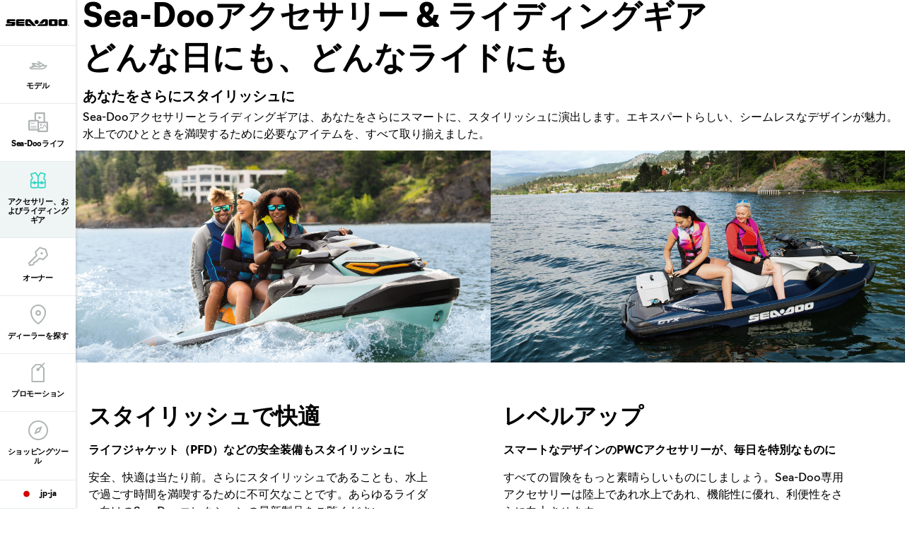

--- FILE ---
content_type: text/html;charset=utf-8
request_url: https://sea-doo.brp.com/jp/ja/accessories-parts-and-gear/whats-new.html
body_size: 12534
content:
<!DOCTYPE HTML>
<html lang="ja-JP">
<head>
    <meta charset="UTF-8"/>
    
    
        <title>2023 Accessories &amp; Apparel for Personal Watercraft - Sea-Doo</title>
        <meta name="description" content="Take a look at our lineup of 2023 Sea-Doo accessories and apparel that will let you Personal Watercraft ride in style!"/>
    

    
    <meta name="template" content="content-page"/>

    <script type="text/javascript" src="/ruxitagentjs_ICA7NVfqrux_10327251022105625.js" data-dtconfig="app=4d8b1c65f247964a|cors=1|owasp=1|featureHash=ICA7NVfqrux|rdnt=1|uxrgce=1|cuc=1pfyqyp4|mel=100000|expw=1|dpvc=1|lastModification=1767797161699|tp=500,50,0|srbbv=2|agentUri=/ruxitagentjs_ICA7NVfqrux_10327251022105625.js|reportUrl=https://bf11981lkb.bf.dynatrace.com/bf|rid=RID_902293593|rpid=-863068837|domain=brp.com"></script><script defer="defer" type="text/javascript" src="/.rum/@adobe/helix-rum-js@%5E2/dist/rum-standalone.js"></script>
<script>
        //prehiding snippet for Adobe Target with asynchronous Launch deployment
        (function (g, b, d, f) {
            (function (a, c, d) {
                if (a) {
                    var e = b.createElement("style");
                    e.id = c;
                    e.innerHTML = d;
                    a.appendChild(e)
                }
            })(b.getElementsByTagName("head")[0], "at-body-style", d);
            setTimeout(function () {
                var a = b.getElementsByTagName("head")[0];
                if (a) {
                    var c = b.getElementById("at-body-style");
                    c && a.removeChild(c)
                }
            }, f)
        })(window, document, "body {opacity: 0 !important}", 3E3);
    </script>
    
    <script src="https://unpkg.com/@lottiefiles/lottie-player@0.4.0/dist/lottie-player.js"></script>
    <script src="https://cdnjs.cloudflare.com/ajax/libs/gsap/3.6.0/gsap.js"></script>
    <script src="https://cdnjs.cloudflare.com/ajax/libs/gsap/3.6.0/ScrollTrigger.js"></script>
    <link rel="stylesheet" href="https://unpkg.com/swiper/swiper-bundle.min.css"/>

    
  

  <meta http-equiv="X-UA-Compatible" content="IE=edge"/>
  <meta name="viewport" content="width=device-width, initial-scale=1, shrink-to-fit=no"/>
    <meta name="robots" content="index, follow"/>

      
    
    
      <link rel="canonical" href="https://sea-doo.brp.com/jp/ja/accessories-parts-and-gear/whats-new.html"/>
    
      <link rel="alternate" href="https://sea-doo.brp.com/jp/ja/accessories-parts-and-gear/whats-new.html" hreflang="ja-JP"/>
    
      <link rel="alternate" href="https://sea-doo.brp.com/br/pt/pecas-acessorios-e-vestuario/o-que-e-nova-pa-a.html" hreflang="pt-BR"/>
    
      <link rel="alternate" href="https://sea-doo.brp.com/mx/es/piezas-genuinas-accesorios-y-equipo-de-equitacion/novedades-de-pa-a.html" hreflang="es-MX"/>
    
      <link rel="alternate" href="https://sea-doo-shop.brp.com/us/en/" hreflang="en-US"/>
    
      <link rel="alternate" href="https://sea-doo-shop.brp.com/ca/fr/" hreflang="fr-CA"/>
    
      <link rel="alternate" href="https://sea-doo.brp.com/lam/es/piezas-genuinas-accesorios-y-equipo-de-equitacion/novedades-de-pa-a.html" hreflang="es-PA"/>
    
      <link rel="alternate" href="https://sea-doo-shop.brp.com/ca/en/" hreflang="en-CA"/>
    
  

  


  



    
  <meta property="og:locale" content="ja_JP"/>

  <meta property="og:type" content="website"/>

  <meta property="og:title" content="2023 Accessories &amp; Apparel for Personal Watercraft - Sea-Doo"/>

  <meta property="og:description" content="Take a look at our lineup of 2023 Sea-Doo accessories and apparel that will let you Personal Watercraft ride in style!"/>

  <meta property="og:url" content="https://sea-doo.brp.com/jp/ja/accessories-parts-and-gear/whats-new.html"/>

  <meta property="og:site_name" content="website"/>

  <meta property="twitter:card" content="summary_large_image"/>

  <meta property="twitter:title" content="2023 Accessories &amp; Apparel for Personal Watercraft - Sea-Doo"/>

  <meta property="twitter:description" content="Take a look at our lineup of 2023 Sea-Doo accessories and apparel that will let you Personal Watercraft ride in style!"/>

  <meta property="twitter:site" content="@BRPSeaDoo"/>

  <meta property="twitter:creator" content="summary"/>

  <meta property="og:image" content="https://sea-doo.brp.com/content/dam/global/en/sea-doo/my21/images/homepage/sea-doo-homepage-header-2021-GIF.gif"/>

  <meta property="og:image:height" content="1080"/>

  <meta property="og:image:width" content="1920"/>

  <meta property="twitter:image" content="https://sea-doo.brp.com/content/dam/global/en/sea-doo/my21/images/homepage/sea-doo-homepage-header-2021-GIF.gif"/>


    


    
  
  
  
    <!-- Google Tag Manager -->
    <script>
      (function (w, d, s, l, i) {
        w[l] = w[l] || [];
        w[l].push({ "gtm.start": new Date().getTime(), event: "gtm.js" });
        var f = d.getElementsByTagName(s)[0],
          j = d.createElement(s),
          dl = l != "dataLayer" ? "&l=" + l : "";
        j.async = true;
        j.src = "https://www.googletagmanager.com/gtm.js?id=" + i + dl;
        f.parentNode.insertBefore(j, f);
      })(
        window,
        document,
        "script",
        "dataLayer",
        "GTM\u002DWQGQ59S"
      );
    </script>

    <!-- DataLayer Build -->
    <script>
      (function () {
        window.dataLayer = window.dataLayer || [];

        const pvEvent = {"event":"pv","page":{"hostname":"sea-doo.brp.com","path":"/jp/ja/accessories-parts-and-gear/whats-new.html","pathEN":"https://sea-doo-shop.brp.com/us/en/","country":"jp","language":"ja","siteVersion":"nextgen","versionRelease":"2026.106.1140527.0007264218","featuredTag":""}};

        const searchParams = new URLSearchParams(window.location.search);
        const hashParams = new URLSearchParams(window.location.hash.replace(/^#/, ""));
        const params = new Map([...searchParams, ...hashParams]);

        let brand = "seadoo";

        const vehicle = {
          brand,
          sku: params.get("vehicle") || params.get("sku") || params.get("unitid") || "",
          model: params.get("ng_model") || (params.get("platform") || "").replace(/^SSV_/, "") || "",
          package: params.get("ng_trim") || params.get("package") || "",
          productLine: (params.get("ng_cat") || "").replace(/^BRP_/, ""),
          engine: "",
          year: params.get("ng_year") || "",
        };

        const promotions = {
          promoName: params.get("promoName") || "",
          promoType: params.get("promoType") || "",
          promoId: params.get("promotionid") || params.get("promoId") || "",
        };

        // vehicle: ignore brand + check if has at least one vehicle value
        function hasVehicleData(v) {
          return (
            (v.sku && v.sku.trim() !== "") ||
            (v.model && v.model.trim() !== "") ||
            (v.package && v.package.trim() !== "") ||
            (v.productLine && v.productLine.trim() !== "")
          );
        }

        // promotion: if at least have one promotion value
        function hasData(obj) {
          return Object.values(obj).some(v => v && v.trim && v.trim() !== "");
        }

        if (hasVehicleData(vehicle)) {
          pvEvent.vehicle = vehicle;
        }

        if (hasData(promotions)) {
          pvEvent.promotions = promotions;
        }

        window.dataLayer.push(pvEvent);
      })();
    </script>

    
  


  
    
    
<link rel="stylesheet" href="/etc.clientlibs/nextgen/clientlibs/clientlib-dependencies.lc-0aa35e9091a728cb4dc1a7ab1463d9d9-lc.min.css" type="text/css">
<script src="/etc.clientlibs/nextgen/clientlibs/clientlib-dependencies.lc-198f98f1d0be788e8bde6762f583d93c-lc.min.js"></script>



      
    
<link rel="stylesheet" href="/etc.clientlibs/nextgen/clientlibs/clientlib-base.lc-f1f2dc1aa3e3691276bb7fbbe7afb73d-lc.min.css" type="text/css">



      
      
  
  
  
  

    
    
    

    

    


        <script type="text/javascript" src="//assets.adobedtm.com/513adf86140b/e482009e5005/launch-9f3d34281b44.min.js" async></script>


    
    
    
<link rel="stylesheet" href="/etc.clientlibs/nextgen/clientlibs/clientlib-seadoo.lc-d78360ff5bdaffed33b14a575201fb10-lc.min.css" type="text/css">



    

    

    <link rel="icon" sizes="32x32" href="/etc.clientlibs/nextgen/clientlibs/clientlib-dependencies/resources/favicon-32x32.png"/>


    
    <link rel="stylesheet" href="https://use.typekit.net/xjw2jyf.css"/>
    <link rel="stylesheet" href="https://use.typekit.net/asx8qld.css"/>
</head>

<body class="page basicpage">


  

  
    <!-- Dealer Marketing script -->
    <iframe src="https://brpdealermarketing.azureedge.net/$web/index.html?dealer=sea-doo.brp.com" height="0" width="0" style="display:none;visibility:hidden"></iframe>
  
  <!-- Google Tag Manager (noscript) -->
<noscript>
  <iframe src="https://www.googletagmanager.com/ns.html?id=GTM-WQGQ59S" height="0" width="0" style="display:none;visibility:hidden"></iframe></noscript>
  <!-- End Google Tag Manager (noscript) -->






  
    <!-- Wrapper-->
    

    
        <div class="site-wrapper" id="aem-site-wrapper">
            <script>
                const reactComponentUpdateEvent = new Event('reactComponentUpdateEvent');
                const reactComponentToRender = []

                // This is adds some null proofing
                const inheritedPagePropertiesArray = [{"peekApiEnabled":"false","spaEnabled":"false","changefreq":"monthly","twitterSite":"@BRPSeaDoo","disableConsent":"false","enableDynamicMedia":"off","pageDisabled":"false","ogimage":"/content/dam/global/en/sea-doo/my21/images/homepage/sea-doo-homepage-header-2021-GIF.gif","ogtitle":"2023 Accessories \u0026 Apparel for Personal Watercraft - Sea-Doo","pwaOrientation":"any","twitterDescription":"Take a look at our lineup of 2023 Sea-Doo accessories and apparel that will let you Personal Watercraft ride in style!","priority":"0.5","ogtype":"website","twitterImage":"/content/dam/global/en/sea-doo/my21/images/homepage/sea-doo-homepage-header-2021-GIF.gif","twitterTitle":"2023 Accessories \u0026 Apparel for Personal Watercraft - Sea-Doo","byoDisabled":"false","twitterCreator":"summary","pwaDisplay":"standalone","pwaCachestrategy":"staleWhileRevalidate","ogdescription":"Take a look at our lineup of 2023 Sea-Doo accessories and apparel that will let you Personal Watercraft ride in style!","pageTitle":"2023 Accessories \u0026 Apparel for Personal Watercraft - Sea-Doo","adventureDetailPage":"false","sling:resourceType":"nextgen/components/structure/page/v1/page"}]
                const newsletterPopupPropertiesArray = [{"popupDisabled":"","popupFragment":"","timeBeforeDisplayPopup":"5","timeToClosePopup":"5","timeToShowPopupAgain":"30","popupID":""}]
                const globalPathsArray = [{"byoDisabled":"false","estimatePaymentDisabled":"false"}]
                const globalIconsArray = [{"Kort,Gemiddeld":"/content/dam/global/logos/icons/models/icon-engine.svg","Motore":"/content/dam/global/logos/icons/models/icon-engine.svg","Moottori":"/content/dam/global/logos/icons/models/icon-engine.svg","Tow Sport":"/content/dam/global/logos/icons/models-sea-doo/TowSports-Icon.svg","Prestaties":"/content/dam/global/logos/icons/models-sea-doo/Performance-Icon.svg","Recreação leve":"/content/dam/global/logos/icons/models-sea-doo/Rec-Lite-Icon.svg","Divertimento":"/content/dam/global/logos/icons/models-sea-doo/Recreation-Lite-Icon.svg","Oppbevaringskapasitet":"/content/dam/global/logos/icons/models/storageicon.svg","tooltipInfoIcon":"/content/dam/global/logos/icons/global/tooltip.svg","Seikkailu":"/content/dam/global/logos/icons/models-sea-doo/Adventure-segment.svg","moreOptionsQuote":"/content/dam/global/logos/icons/global/quote.svg","Turismo":"/content/dam/global/logos/icons/models-sea-doo/Touring-Icon.svg","Posti disponibili":"/content/dam/global/logos/icons/models/Rider-capacity.svg","エンジン":"/content/dam/global/logos/icons/models/icon-engine.svg","Skrogmateriale":"/content/dam/global/logos/icons/models-sea-doo/specs/Hull-icon.svg","Storage Capacity":"/content/dam/global/logos/icons/models/storageicon.svg","冒险":"/content/dam/global/logos/icons/models-sea-doo/Adventure-segment.svg","Säilytystilat":"/content/dam/global/logos/icons/models/storageicon.svg","Recreación":"/content/dam/global/logos/icons/models-sea-doo/Recreation-Lite-Icon.svg","Hengelsport":"/content/dam/global/logos/icons/models-sea-doo/FishPro-Icon.svg","冒険":"/content/dam/global/logos/icons/models-sea-doo/Adventure-segment.svg","savebuildIcon":"/content/dam/global/logos/icons/global/save-build.svg","Емкость топливного бака":"/content/dam/global/logos/icons/models-sea-doo/specs/Fuel-Capacity-icon.svg","Motor":"/content/dam/global/logos/icons/models/icon-engine.svg","Zugsport":"/content/dam/global/logos/icons/models-sea-doo/TowSports-Icon.svg","Recreação":"/content/dam/global/logos/icons/models-sea-doo/Recreation-Lite-Icon.svg","Hull Material":"/content/dam/global/logos/icons/models-sea-doo/specs/Hull-icon.svg","Moteur":"/content/dam/global/logos/icons/models/icon-engine.svg","Avontuur":"/content/dam/global/logos/icons/models-sea-doo/Adventure-segment.svg","Prestazioni":"/content/dam/global/logos/icons/models-sea-doo/Performance-Icon.svg","Отдых":"/content/dam/global/logos/icons/models-sea-doo/Recreation-Lite-Icon.svg","Réservoir de carburant":"/content/dam/global/logos/icons/models-sea-doo/specs/Fuel-Capacity-icon.svg","トーイングスポーツ":"/content/dam/global/logos/icons/models-sea-doo/TowSports-Icon.svg","specialOffersIcon":"/content/dam/global/logos/icons/global/special-offers-icon.svg","Plaisance":"/content/dam/global/logos/icons/models-sea-doo/Recreation-Lite-Icon.svg","Recreation":"/content/dam/global/logos/icons/models-sea-doo/Recreation-Lite-Icon.svg","moreOptionsComment":"/content/dam/global/logos/icons/global/more-options-comment.svg","牵引运动系列":"/content/dam/global/logos/icons/models-sea-doo/TowSports-Icon.svg","Capacité de rangement":"/content/dam/global/logos/icons/models/storageicon.svg","Вместимость":"/content/dam/global/logos/icons/models/Rider-capacity.svg","Paseo":"/content/dam/global/logos/icons/models-sea-doo/Recreation-Lite-Icon.svg","Randonnée":"/content/dam/global/logos/icons/models-sea-doo/Touring-Icon.svg","高性能系列":"/content/dam/global/logos/icons/models-sea-doo/Performance-Icon.svg","Tow Sports":"/content/dam/global/logos/icons/models-sea-doo/TowSports-Icon.svg","Close":"/content/dam/global/logos/icons/global/close.svg","Capacità di carico":"/content/dam/global/logos/icons/models/storageicon.svg","Sportfiske":"/content/dam/global/logos/icons/models-sea-doo/FishPro-Icon.svg","Performance":"/content/dam/global/logos/icons/models-sea-doo/Performance-Icon.svg","Capacidad de almacenamiento":"/content/dam/global/logos/icons/models/storageicon.svg","Eventyr":"/content/dam/global/logos/icons/models-sea-doo/Adventure-segment.svg","Pesca esportiva":"/content/dam/global/logos/icons/models-sea-doo/FishPro-Icon.svg","Ytelser":"/content/dam/global/logos/icons/models-sea-doo/Performance-Icon.svg","Skrovmaterial":"/content/dam/global/logos/icons/models-sea-doo/specs/Hull-icon.svg","Sport Fishing":"/content/dam/global/logos/icons/models-sea-doo/FishPro-Icon.svg","Material del casco":"/content/dam/global/logos/icons/models-sea-doo/specs/Hull-icon.svg","Récréatif":"/content/dam/global/logos/icons/models-sea-doo/Rec-Lite-Icon.svg","艇壳材料":"/content/dam/global/logos/icons/models-sea-doo/specs/Hull-icon.svg","Material do casco":"/content/dam/global/logos/icons/models-sea-doo/specs/Hull-icon.svg","configIcon":"/content/dam/global/logos/icons/global/config.svg","interiorview":"/content/dam/global/logos/icons/models/icon-interiorview.svg","引擎":"/content/dam/global/logos/icons/models/icon-engine.svg","Förvaringskapacitet":"/content/dam/global/logos/icons/models/storageicon.svg","checkedIcon":"/content/dam/global/logos/icons/global/checked.svg","Freizeit":"/content/dam/global/logos/icons/models-sea-doo/Recreation-Lite-Icon.svg","Aquascooter":"/content/dam/global/logos/icons/models-sea-doo/Rec-Lite-Icon.svg","燃油容量":"/content/dam/global/logos/icons/models-sea-doo/specs/Fuel-Capacity-icon.svg","Polttoainesäiliön tilavuus":"/content/dam/global/logos/icons/models-sea-doo/specs/Fuel-Capacity-icon.svg","shareIcon":"/content/dam/global/logos/icons/global/share.svg","艇体材料":"/content/dam/global/logos/icons/models-sea-doo/specs/Hull-icon.svg","Bränslekapacitet":"/content/dam/global/logos/icons/models-sea-doo/specs/Fuel-Capacity-icon.svg","Angelsport":"/content/dam/global/logos/icons/models-sea-doo/FishPro-Icon.svg","Brandstoftankinhoud":"/content/dam/global/logos/icons/models-sea-doo/specs/Fuel-Capacity-icon.svg","Drivstoffkapasitet":"/content/dam/global/logos/icons/models-sea-doo/specs/Fuel-Capacity-icon.svg","moreOptionsDots":"/content/dam/global/logos/icons/global/more-options-3-dots.svg","videoPlayIcon":"/content/dam/global/logos/icons/global/video-play-icon.svg","发动机":"/content/dam/global/logos/icons/models/icon-engine.svg","moreOptionsTestDrive":"/content/dam/global/logos/icons/models-sea-doo/test_drive_sea_doo.svg","Pesca deportiva":"/content/dam/global/logos/icons/models-sea-doo/FishPro-Icon.svg","Capacidade de combustível":"/content/dam/global/logos/icons/models-sea-doo/specs/Fuel-Capacity-icon.svg","Aantal personen":"/content/dam/global/logos/icons/models/Rider-capacity.svg","休闲娱乐系列":"/content/dam/global/logos/icons/models-sea-doo/Recreation-Lite-Icon.svg","パフォーマンス":"/content/dam/global/logos/icons/models-sea-doo/Performance-Icon.svg","Henkilömäärä":"/content/dam/global/logos/icons/models/Rider-capacity.svg","Avventura":"/content/dam/global/logos/icons/models-sea-doo/Adventure-segment.svg","Fuel Capacity":"/content/dam/global/logos/icons/models-sea-doo/specs/Fuel-Capacity-icon.svg","sendIcon":"/content/dam/global/logos/icons/global/send.svg","moreOptionsCustomize":"/content/dam/global/logos/icons/global/more-options-customize.svg","Sittplatser":"/content/dam/global/logos/icons/models/Rider-capacity.svg","Воднолыжный спорт":"/content/dam/global/logos/icons/models-sea-doo/TowSports-Icon.svg","warningIcon":"/content/dam/global/logos/icons/global/icon-warning.svg","Stauraum":"/content/dam/global/logos/icons/models/storageicon.svg","Material del Casco":"/content/dam/global/logos/icons/models-sea-doo/specs/Hull-icon.svg","Pêche Récréative":"/content/dam/global/logos/icons/models-sea-doo/FishPro-Icon.svg","return":"/content/dam/global/logos/icons/global/return.svg","Rungon materiaali":"/content/dam/global/logos/icons/models-sea-doo/specs/Hull-icon.svg","Sports Nautiques":"/content/dam/global/logos/icons/models-sea-doo/TowSports-Icon.svg","Motores":"/content/dam/global/logos/icons/models/icon-engine.svg","quoteIcon":"/content/dam/global/logos/icons/global/quote.svg","Capacità del serbatoio":"/content/dam/global/logos/icons/models-sea-doo/specs/Fuel-Capacity-icon.svg","Kraftstoff Fassungsvermög":"/content/dam/global/logos/icons/models-sea-doo/specs/Fuel-Capacity-icon.svg","Корпус":"/content/dam/global/logos/icons/models-sea-doo/specs/Hull-icon.svg","Recreo":"/content/dam/global/logos/icons/models-sea-doo/Recreation-Lite-Icon.svg","垂钓系列":"/content/dam/global/logos/icons/models-sea-doo/FishPro-Icon.svg","Personenkapazität":"/content/dam/global/logos/icons/models/Rider-capacity.svg","定員":"/content/dam/global/logos/icons/models/Rider-capacity.svg","収納容量":"/content/dam/global/logos/icons/models/storageicon.svg","Deportes de arrastre":"/content/dam/global/logos/icons/models-sea-doo/TowSports-Icon.svg","buildYourOwn":"/content/dam/global/logos/icons/global/icon-build-your-own.svg","Sport":"/content/dam/global/logos/icons/models-sea-doo/TowSports-Icon.svg","download":"/content/dam/global/logos/icons/global/download.svg","Desempeño":"/content/dam/global/logos/icons/models-sea-doo/Performance-Icon.svg","スポーツフィッシング":"/content/dam/global/logos/icons/models-sea-doo/FishPro-Icon.svg","Dragsporter":"/content/dam/global/logos/icons/models-sea-doo/TowSports-Icon.svg","Build":"/content/dam/global/logos/icons/navigation/Navigation_customize.svg","Fritid":"/content/dam/global/logos/icons/models-sea-doo/Recreation-Lite-Icon.svg","Rider Capacity":"/content/dam/global/logos/icons/models/Rider-capacity.svg","Leistung":"/content/dam/global/logos/icons/models-sea-doo/Performance-Icon.svg","Aventyr":"/content/dam/global/logos/icons/models-sea-doo/Adventure-segment.svg","Rekreasjon":"/content/dam/global/logos/icons/models-sea-doo/Recreation-Lite-Icon.svg","Engine":"/content/dam/global/logos/icons/models/icon-engine.svg","最大承载人数":"/content/dam/global/logos/icons/models/Rider-capacity.svg","Treksport":"/content/dam/global/logos/icons/models-sea-doo/TowSports-Icon.svg","left-arrow":"/content/dam/global/logos/icons/global/arrow-left.svg","Rec Lite 系列":"/content/dam/global/logos/icons/models-sea-doo/Rec-Lite-Icon.svg","Capacidad de combustible":"/content/dam/global/logos/icons/models-sea-doo/specs/Fuel-Capacity-icon.svg","binIcon":"/content/dam/global/logos/icons/global/bin.svg","Recreatie":"/content/dam/global/logos/icons/models-sea-doo/Recreation-Lite-Icon.svg","Lusso":"/content/dam/global/logos/icons/models-sea-doo/Touring-Icon.svg","Kalastus":"/content/dam/global/logos/icons/models-sea-doo/FishPro-Icon.svg","Емкости для хранения":"/content/dam/global/logos/icons/models/storageicon.svg","Esportes à reboque":"/content/dam/global/logos/icons/models-sea-doo/TowSports-Icon.svg","moreOptionsShare":"/content/dam/global/logos/icons/global/more-options-share.svg","wrench":"/content/dam/nextgen/icons/navigation/icon-wrench.svg","Capacidad para ocupantes":"/content/dam/global/logos/icons/models/Rider-capacity.svg","Passasjerkapasitet":"/content/dam/global/logos/icons/models/Rider-capacity.svg","Capacidade de passageiros":"/content/dam/global/logos/icons/models/Rider-capacity.svg","Rec Lite":"/content/dam/global/logos/icons/models-sea-doo/Rec-Lite-Icon.svg","娯楽用ウォータークラフト":"/content/dam/global/logos/icons/models-sea-doo/Recreation-Lite-Icon.svg","Sportsfiske":"/content/dam/global/logos/icons/models-sea-doo/FishPro-Icon.svg","Storage":"/content/dam/global/logos/icons/models/storageicon.svg","ラグジュアリー":"/content/dam/global/logos/icons/models-sea-doo/Touring-Icon.svg","Materiaal":"/content/dam/global/logos/icons/models-sea-doo/specs/Hull-icon.svg","right-arrow":"/content/dam/global/logos/icons/global/arrow-right.svg","豪华系列":"/content/dam/global/logos/icons/models-sea-doo/Touring-Icon.svg","Matériau de la coque":"/content/dam/global/logos/icons/models-sea-doo/specs/Hull-icon.svg","承载人数":"/content/dam/global/logos/icons/models/Rider-capacity.svg","Sport da traino":"/content/dam/global/logos/icons/models-sea-doo/TowSports-Icon.svg","prev-icon":"/content/dam/global/logos/icons/global/prev-icon.svg","Prestanda":"/content/dam/global/logos/icons/models-sea-doo/Performance-Icon.svg","Deportes":"/content/dam/global/logos/icons/models-sea-doo/TowSports-Icon.svg","cloneIcon":"/content/dam/global/logos/icons/global/clone.svg","Wheels":"/content/dam/global/logos/icons/models/icon-wheels.svg","Aventura":"/content/dam/global/logos/icons/models-sea-doo/Adventure-segment.svg","Туризм":"/content/dam/global/logos/icons/models-sea-doo/Touring-Icon.svg","Fishing":"/content/dam/global/logos/icons/models-sea-doo/FishPro-Icon.svg","Pesca sportiva":"/content/dam/global/logos/icons/models-sea-doo/FishPro-Icon.svg","Capacidade armazenamento":"/content/dam/global/logos/icons/models/storageicon.svg","dotsIcon":"/content/dam/global/logos/icons/global/icon-dots.svg","Niet erg":"/content/dam/global/logos/icons/models/Rider-capacity.svg","燃料容量":"/content/dam/global/logos/icons/models-sea-doo/specs/Fuel-Capacity-icon.svg","closeOutlineIcon":"/content/dam/global/logos/icons/global/icon-close-with-outline.svg","储物容量":"/content/dam/global/logos/icons/models/storageicon.svg","next-icon":"/content/dam/global/logos/icons/global/next-icon.svg","Abenteuer":"/content/dam/global/logos/icons/models-sea-doo/Adventure-segment.svg","Materiaali":"/content/dam/global/logos/icons/models-sea-doo/specs/Hull-icon.svg","Features":"/content/dam/global/logos/icons/models/icon-features.svg","Aventure":"/content/dam/global/logos/icons/models-sea-doo/Adventure-segment.svg","ハル素材":"/content/dam/global/logos/icons/models-sea-doo/specs/Hull-icon.svg","Rec-Lite 系列":"/content/dam/global/logos/icons/models-sea-doo/Rec-Lite-Icon.svg","Capacité de passagers":"/content/dam/global/logos/icons/models/Rider-capacity.svg","Opbergruimte":"/content/dam/global/logos/icons/models/storageicon.svg","Desempenho":"/content/dam/global/logos/icons/models-sea-doo/Performance-Icon.svg","Speels":"/content/dam/global/logos/icons/models/storageicon.svg","Adventure":"/content/dam/global/logos/icons/models-sea-doo/Adventure-segment.svg","Двигатель":"/content/dam/global/logos/icons/models/icon-engine.svg","Differential":"/content/dam/global/logos/icons/models/icon-frontdiff.svg","储存容量":"/content/dam/global/logos/icons/models/storageicon.svg","Material":"/content/dam/global/logos/icons/models-sea-doo/specs/Hull-icon.svg","Recreo ligero":"/content/dam/global/logos/icons/models-sea-doo/Rec-Lite-Icon.svg","tooltipIcon":"/content/dam/global/logos/icons/global/tooltip.svg","Спорт":"/content/dam/global/logos/icons/models-sea-doo/Performance-Icon.svg","Touring":"/content/dam/global/logos/icons/models-sea-doo/Touring-Icon.svg","plusIcon":"/content/dam/global/logos/icons/global/plus.svg","moreOptionsFind":"/content/dam/global/logos/icons/global/more-options-find.svg","Materiale":"/content/dam/global/logos/icons/models-sea-doo/specs/Hull-icon.svg","Рыбалка":"/content/dam/global/logos/icons/models-sea-doo/FishPro-Icon.svg","Altas prestaciones":"/content/dam/global/logos/icons/models-sea-doo/Performance-Icon.svg"}]

                const inheritedPageProperties = inheritedPagePropertiesArray.length > 0 ? inheritedPagePropertiesArray[0] : {}
                const newsletterPopupProperties = newsletterPopupPropertiesArray.length > 0
                    ? newsletterPopupPropertiesArray[0] : {};
                const globalPaths = globalPathsArray.length > 0 ? globalPathsArray[0] : {}
                const globalIcons = globalIconsArray.length > 0 ? globalIconsArray[0] : {}
            </script>

            <!-- Main Content -->
            <div class="page-content ">
                <div class="sticky-content">
                    <!-- alerts component-->
                    
                    <!-- end alert component -->
                    
                    
                        
                        
                        <!-- SDI include (path: /content/sea-doo/ja_jp/global/fragments/header/_jcr_content/fragment.dynamic.html, resourceType: wcm/foundation/components/parsys) -->





    
    
    <header class="next-gen">


<div class="more-expand d-none d-lg-block d-xl-block">
    <ul class="more-links">
    </ul>
</div>
<nav class="navbar">
    <div class="navhead">
        <div>
            <button class="navbar-toggle d-lg-none d-xl-none" type="button" aria-label="Toggle button for header navigation">
                <span class="icon-bar"></span>
                <span class="icon-bar"></span>
                <span class="icon-bar"></span>
                <span class="icon-bar"></span>
            </button>
            <a class="navbar-brand" href="/jp/ja/" aria-label="Sea-Doo logo" data-gtm-category="menu navigation" data-gtm-action="main menu" data-gtm-label="logo">
                <img src="/content/dam/global/logos/brands/sea-doo/sea-doo-logo.svg" class="svg" alt="Sea-Doo logo" height="10" width="70"/>
            </a>
            
            
            <!-- Distributor logo block ends -->
        </div>
    </div>
    <div class="navbar-collapse" id="navbarSupportedContent">
        <ul class="navbar-nav">
            
                
  
  
    <li class="nav-item">
        <a class="nav-link nav-analytics " href="/jp/ja/models.html" data-analytic-label="models">
          
			        <img src="/content/dam/global/logos/icons/navigation/sea-doo/models_sea_doo.svg" alt="Models icon" class="nav-icon svg"/>
          	  <span class="nav-text">モデル</span>
		      
          
        </a>
      </li>
  

  
  

            
                
  
  
    <li class="nav-item">
        <a class="nav-link nav-analytics " href="/jp/ja/sea-doo-life.html" data-analytic-label="sea-doo-life">
          
			        <img src="/content/dam/global/logos/icons/navigation/Navigation_word.svg" alt="Sea-Doo Life icon" class="nav-icon svg"/>
          	  <span class="nav-text">Sea-Dooライフ</span>
		      
          
        </a>
      </li>
  

  
  

            
                
  
  
    <li class="nav-item">
        <a class="nav-link nav-analytics " href="/jp/ja/accessories-parts-and-gear.html" data-analytic-label="accessories-parts-gear">
          
			        <img src="/content/dam/global/logos/icons/navigation/accessories.svg" alt="Accessories &amp; gear icon" class="nav-icon svg"/>
          	  <span class="nav-text">アクセサリー、およびライディング ギア </span>
		      
          
        </a>
      </li>
  

  
  

            
                
  
  
    <li class="nav-item">
        <a class="nav-link nav-analytics " href="/jp/ja/owner-zone.html" data-analytic-label="owner-zone">
          
			        <img src="/content/dam/global/logos/icons/navigation/Navigation_owner.svg" alt="Owner icon" class="nav-icon svg"/>
          	  <span class="nav-text">オーナー</span>
		      
          
        </a>
      </li>
  

  
  

            
                
  
  
    <li class="nav-item">
        <a class="nav-link nav-analytics " href="/jp/ja/shopping-tools/find-a-dealer.html" data-analytic-label="find-a-dealer">
          
			        <img src="/content/dam/global/logos/icons/navigation/Navigation_dealer.svg" alt="Find a dealer icon" class="nav-icon svg"/>
          	  <span class="nav-text">ディーラーを探す</span>
		      
          
        </a>
      </li>
  

  
  

            
                
  
  
    <li class="nav-item">
        <a class="nav-link nav-analytics " href="/jp/ja/shopping-tools/promotions.html" data-analytic-label="promotions">
          
			        <img src="/content/dam/global/logos/icons/navigation/Navigation_promo.svg" alt="Promotions icon" class="nav-icon svg"/>
          	  <span class="nav-text">プロモーション</span>
		      
          
        </a>
      </li>
  

  
  

            
                
  
  
    <li class="nav-item">
        <a class="nav-link nav-analytics " href="/jp/ja/shopping-tools.html" data-analytic-label="shopping-tools">
          
			        <img src="/content/dam/global/logos/icons/navigation/Navigation_shopping_tools.svg" alt="Shopping tools icon" class="nav-icon svg"/>
          	  <span class="nav-text">ショッピングツール</span>
		      
          
        </a>
      </li>
  

  
  

            

            <li class="nav-item more-link hidden" id="moreLinkButton">
                <a class="nav-link" href="javascript:void(0)">
                    <img src="/content/dam/nextgen/icons/navigation/icon-dots.svg" alt="dots icon" class="nav-icon svg"/>
                    <span class="nav-text">その他</span>
                </a>
            </li>
        </ul>

        <div class="navfooter">
            <div>
                <a class="nav-link" href="/choose-country-region.html" data-gtm-category="menu navigation" data-gtm-action="main menu" data-gtm-label="region-selector" aria-label="Language button">
                    <span class="flag-icon flag-icon-jp"></span>
                    <span>jp-ja</span>
                </a>
            </div>
        </div>
    </div>
</nav>


</header>



                    
                    
                    <!-- second navigation -->
                    <div class="next-gen secondary-nav-wrapper">
                        
                    </div>
                    <!-- second navigation -->

                </div>

                <main id="root" class="next-gen" data-magento-middleware-base-url="https://magento-middleware.brpdigital.net" data-brandname="seadoo" data-brand="seadoo">
                    <!-- body-->
                    <div class="root responsivegrid">


<div class="aem-Grid aem-Grid--12 aem-Grid--small--12 aem-Grid--default--12 ">
    
    <section role="banner" class="cmp-hero-block object-fit-cover background-position-center aem-GridColumn aem-GridColumn--default--12" aria-label="Hero Block">
    <div class="cmp-hero-block__media" role="img" aria-label="Media">
        
	<div class="cmp-teaser__image">
		<div data-cmp-is="image" data-cmp-src="/adobe/dynamicmedia/deliver/dm-aid--3bb8053b-846b-47b6-80be-73475ab00a51/sea-my23-spat-gti-17767-rgb-4096x2304.jpg?preferwebp=true&amp;quality=100&amp;width={width}" data-cmp-filereference="/content/dam/global/en/sea-doo/my23/lifestyle/SEA-MY23-SPAT-GTI-17767-RGB-4096x2304.jpg" data-cmp-hook-image="imageV3" class="image-wrapper cmp-image" itemscope itemtype="http://schema.org/ImageObject" data-asset="/content/dam/global/en/sea-doo/my23/lifestyle/SEA-MY23-SPAT-GTI-17767-RGB-4096x2304.jpg" data-title="Sea-Dooウォータークラフトの隣でピクニックをして楽しんでいる家族" mode="normal">
    
        <img src="/adobe/dynamicmedia/deliver/dm-aid--3bb8053b-846b-47b6-80be-73475ab00a51/sea-my23-spat-gti-17767-rgb-4096x2304.jpg?preferwebp=true&quality=100" loading="lazy" class="cmp-image__image" itemprop="contentUrl" sizes="(max-width: 1023px) 320px, ((min-width: 1024px) and (max-width: 1599px)) 600px, (min-width: 1599px) 1024px" alt="Sea-Dooウォータークラフトの隣でピクニックをして楽しんでいる家族" title="Sea-Dooウォータークラフトの隣でピクニックをして楽しんでいる家族"/>
    
    
    <meta itemprop="caption" content="Sea-Dooウォータークラフトの隣でピクニックをして楽しんでいる家族"/>
</div>

    

		
		
    

	</div>


        
    </div>
    <h1 class="cmp-hero-block__line cmp-hero-block__first-line first-heading" role="heading" aria-level="1">
        Sea-Dooアクセサリー &amp; ライディングギア
    </h1>
    

    <h2 class="cmp-hero-block__line cmp-hero-block__second-line" role="heading" aria-level="2">どんな日にも、どんなライドにも
    </h2>
    

    <div class="cmp-hero-block__sticky-container">
        <div class="cmp-hero-block__subcontent-container off-screen ">
            <h3 class="cmp-hero-block__subtitle" role="heading" aria-level="3">
                あなたをさらにスタイリッシュに
            </h3>

            <div class="cmp-hero-block__description" role="article">
                <p>Sea-Dooアクセサリーとライディングギアは、あなたをさらにスマートに、スタイリッシュに演出します。エキスパートらしい、シームレスなデザインが魅力。水上でのひとときを満喫するために必要なアイテムを、すべて取り揃えました。</p>

            </div>
        </div>

        
    </div>
</section>
<div class="pageanchor aem-GridColumn aem-GridColumn--default--12"><div class="page-nav-anchor" id="accessories">
	
</div>

    


</div>
<div class="helper-block teaser light-theme aem-GridColumn--small--none aem-GridColumn--default--none aem-GridColumn aem-GridColumn--small--12 aem-GridColumn--offset--small--0 aem-GridColumn--default--6 aem-GridColumn--offset--default--0"><div class="cmp-teaser">
    
    <div class="cmp-teaser__image">
      
        <div data-cmp-is="image" data-cmp-src="/adobe/dynamicmedia/deliver/dm-aid--03f42788-cde1-4731-acf8-b647f110a5e4/sea-my23-wakep-25485-rgb-4096x2304.jpg?preferwebp=true&amp;quality=100&amp;width={width}" data-cmp-filereference="/content/dam/global/en/sea-doo/my23/lifestyle/SEA-MY23-WAKEP-25485-RGB-4096x2304.jpg" data-cmp-hook-image="imageV3" class="image-wrapper cmp-image" itemscope itemtype="http://schema.org/ImageObject" data-asset="/content/dam/global/en/sea-doo/my23/lifestyle/SEA-MY23-WAKEP-25485-RGB-4096x2304.jpg" data-title="Three friends on a Sea-Doo Wake Pro" mode="normal">
    
        <img src="/adobe/dynamicmedia/deliver/dm-aid--03f42788-cde1-4731-acf8-b647f110a5e4/sea-my23-wakep-25485-rgb-4096x2304.jpg?preferwebp=true&quality=100" loading="lazy" class="cmp-image__image" itemprop="contentUrl" sizes="(max-width: 1023px) 320px, ((min-width: 1024px) and (max-width: 1599px)) 600px, (min-width: 1599px) 1024px" alt="Sea-Doo Wake Proに乗っている仲間" title="Sea-Doo Wake Proに乗っている仲間"/>
    
    
    <meta itemprop="caption" content="Three friends on a Sea-Doo Wake Pro"/>
</div>

    

      
    	
    

    </div>

    <div class="cmp-teaser__content">
        
    <h2 class="cmp-teaser__title">
        
            スタイリッシュで快適
        
    </h2>

        
    <h3 class="cmp-teaser__subtitle">
        ライフジャケット&#xff08;PFD&#xff09;などの安全装備もスタイリッシュに
    </h3>

        
    <div class="cmp-teaser__description"><p>安全、快適は当たり前。さらにスタイリッシュであることも、水上で過ごす時間を満喫するために不可欠なことです。あらゆるライダー向けのSea-Dooコレクションの最新製品をご覧ください。</p>
</div>

        
    <div class="cmp-teaser__subcontent">
    	<div class="cmp-teaser__subcontent__image">


    

</div>
        
	</div>

        
  <div class="cmp-teaser__action-container">
    
    
      
    <a class="cmp-teaser__action-link " href="/jp/ja/accessories-parts-and-gear/pwc-accessories.html" target="_self">
        新しいライディングギアを見る
    </a>

    
  </div>

    </div>
</div>

    


    
<script src="/etc.clientlibs/nextgen/clientlibs/clientlib-components/clientlib-helperblock.lc-158c9fc2b672b5f308252e9324ce3335-lc.min.js"></script>


</div>
<div class="helper-block teaser light-theme aem-GridColumn--small--none aem-GridColumn--default--none aem-GridColumn aem-GridColumn--small--12 aem-GridColumn--offset--small--0 aem-GridColumn--default--6 aem-GridColumn--offset--default--0"><div class="cmp-teaser">
    
    <div class="cmp-teaser__image">
      
        <div data-cmp-is="image" data-cmp-src="/adobe/dynamicmedia/deliver/dm-aid--ff6dac59-f72e-46af-be2f-186c254ce27b/sea-my23-gtxl-16334-rgb-4096x2304.jpg?preferwebp=true&amp;quality=100&amp;width={width}" data-cmp-filereference="/content/dam/global/en/sea-doo/my23/lifestyle/SEA-MY23-GTXL-16334-RGB-4096x2304.jpg" data-cmp-hook-image="imageV3" class="image-wrapper cmp-image" itemscope itemtype="http://schema.org/ImageObject" data-asset="/content/dam/global/en/sea-doo/my23/lifestyle/SEA-MY23-GTXL-16334-RGB-4096x2304.jpg" data-title="Woman taking out something from a LinQ bag while seating on a Sea-Doo GTX Limited" mode="normal">
    
        <img src="/adobe/dynamicmedia/deliver/dm-aid--ff6dac59-f72e-46af-be2f-186c254ce27b/sea-my23-gtxl-16334-rgb-4096x2304.jpg?preferwebp=true&quality=100" loading="lazy" class="cmp-image__image" itemprop="contentUrl" sizes="(max-width: 1023px) 320px, ((min-width: 1024px) and (max-width: 1599px)) 600px, (min-width: 1599px) 1024px" alt="Sea-Doo GTX Limitedに座りながらLinQバッグから物を取り出している女性" title="Sea-Doo GTX Limitedに座りながらLinQバッグから物を取り出している女性"/>
    
    
    <meta itemprop="caption" content="Woman taking out something from a LinQ bag while seating on a Sea-Doo GTX Limited"/>
</div>

    

      
    	
    

    </div>

    <div class="cmp-teaser__content">
        
    <h2 class="cmp-teaser__title">
        
            レベルアップ
        
    </h2>

        
    <h3 class="cmp-teaser__subtitle">
        スマートなデザインのPWCアクセサリーが、毎日を特別なものに
    </h3>

        
    <div class="cmp-teaser__description"><p>すべての冒険をもっと素晴らしいものにしましょう。Sea-Doo専用アクセサリーは陸上であれ水上であれ、機能性に優れ、利便性をさらに向上させます。</p>
</div>

        
    <div class="cmp-teaser__subcontent">
    	<div class="cmp-teaser__subcontent__image">


    

</div>
        
	</div>

        
  <div class="cmp-teaser__action-container">
    
    
      
    <a class="cmp-teaser__action-link " href="/jp/ja/accessories-parts-and-gear/pfds-protective-gear.html" target="_self">
        新製品情報
    </a>

    
  </div>

    </div>
</div>

    


    


</div>
<div class="pageanchor aem-GridColumn aem-GridColumn--default--12"><div class="page-nav-anchor" data-ignore-anchor id="apparel">
	
</div>

    


</div>
<div class="hotspotlist aem-GridColumn aem-GridColumn--default--12">

<div class="cmp-hotspotlist ">
  <div class="hotspotlist__container-info">
    <h2 class="hotspotlist__title">あらゆる冒険のためのライディングギア</h2>
    <div class="row p-0 m-0 mb-5 d-flex">
      
      
  </div>
  </div>
  
    <div class="hotspotlist__item-media">
      <div class="hotspot-card">
         
<div class="cmp-hotspot-card" data-gtm-label="究極のライディングパフォーマンス">
	<a class="hotspot-card__anchor" href="#openhotspotteaserblockmodal" data-json="{&#34;title&#34;:&#34;究極のライディングパフォーマンス&#34;,&#34;subTitle&#34;:&#34;ウォータークラフトの性能に匹敵するほどのクオリティでつくられたライディングギア。&#34;,&#34;imageAlt&#34;:&#34;Sea-Doo RXT-Xでジャンプしている男性&#34;,&#34;imageHeight&#34;:1855,&#34;imageWidth&#34;:3299,&#34;image&#34;:&#34;/content/dam/global/en/sea-doo/my23/lifestyle/SEA-MY23-RXTX-23388-RGB-4096x23041.jpg&#34;,&#34;hotspots&#34;:&#34;[{\&#34;description\&#34;:\&#34;スリル満点の高速ライディングパフォーマンスのための究極のプロテクトを追求したデザイン。\&#34;,\&#34;title\&#34;:\&#34;モンテゴジャケット\&#34;,\&#34;coordinateX\&#34;:\&#34;1781\&#34;,\&#34;coordinateY\&#34;:\&#34;874\&#34;,\&#34;thumb\&#34;:\&#34;/content/dam/global/en/sea-doo/my23/photos/apparel/286817_17_FT-4x3.jpg\&#34;},{\&#34;description\&#34;:\&#34;高速走行や寒い日のライディングにぴったり。\&#34;,\&#34;title\&#34;:\&#34;モンテゴパンツ\&#34;,\&#34;coordinateX\&#34;:\&#34;1735\&#34;,\&#34;coordinateY\&#34;:\&#34;1110\&#34;,\&#34;thumb\&#34;:\&#34;/content/dam/global/en/sea-doo/my23/photos/apparel/286818_90_FT-4x3.jpg\&#34;},{\&#34;description\&#34;:\&#34;スタイリッシュで、快適、丈夫。エアフローシステムで爽やかな着心地を保ちます。環境に優しいエコプレンを材料として使用。\&#34;,\&#34;title\&#34;:\&#34;Airflow SunsetエディションPFDまたはAirflow PFD\&#34;,\&#34;coordinateX\&#34;:\&#34;1609\&#34;,\&#34;coordinateY\&#34;:\&#34;870\&#34;,\&#34;thumb\&#34;:\&#34;/content/dam/global/en/sea-doo/my23/photos/apparel/287001_90_FT-4x3.jpg\&#34;},{\&#34;description\&#34;:\&#34;ハードなライディングをする時は、足と足首を保護しましょう。軽量で滑り止め加工を施したライディングブーツで、マシンとの一体感を高めます。\&#34;,\&#34;title\&#34;:\&#34;Sea-Dooライディングブーツ\&#34;,\&#34;coordinateX\&#34;:\&#34;1725\&#34;,\&#34;coordinateY\&#34;:\&#34;1326\&#34;,\&#34;thumb\&#34;:\&#34;/content/dam/global/en/sea-doo/my23/photos/apparel/444260_FT-4x3.jpg\&#34;},{\&#34;description\&#34;:\&#34;空気注入フローティングフレーム技術UV400の偏光レンズは目を日光から守るだけでなく、ライダーをスタイリッシュに演出します。\&#34;,\&#34;title\&#34;:\&#34;Sea-Dooサンド・フローティング偏光サングラス\&#34;,\&#34;coordinateX\&#34;:\&#34;1625\&#34;,\&#34;coordinateY\&#34;:\&#34;720\&#34;,\&#34;thumb\&#34;:\&#34;/content/dam/global/en/sea-doo/my23/photos/apparel/448746_95_FT-4x3.jpg\&#34;}]&#34;,&#34;hotspotsWithSkus&#34;:&#34;[]&#34;}">
		<div class="hotspot-card__image">
      <img class="hotspot-card__imageTag" alt="Sea-Doo RXT-Xでジャンプしている男性"/>
      <div class="hotspot-teaser-hotspots-list"></div>
		</div>
		<h3 class="hotspot-card__title">究極のライディングパフォーマンス</h3>
		<div class="hotspot-card__gradient"></div>
	</a>
</div>

    


      </div>
<div class="hotspot-card">
         
<div class="cmp-hotspot-card" data-gtm-label="ライディングギアを着て、ロングツーリングを楽しむ">
	<a class="hotspot-card__anchor" href="#openhotspotteaserblockmodal" data-json="{&#34;title&#34;:&#34;ライディングギアを着て、ロングツーリングを楽しむ&#34;,&#34;subTitle&#34;:&#34;水上で何日も過ごす場合は、機能性と快適性を両立したライディングギアが不可欠。Sea-Dooがあなたの願いを叶えます。&#34;,&#34;imageAlt&#34;:&#34;Sea-Doo Explorer Proに座っている男性&#34;,&#34;imageHeight&#34;:2304,&#34;imageWidth&#34;:4096,&#34;image&#34;:&#34;/content/dam/global/en/sea-doo/my23/lifestyle/SEA-MY23-SAL-06313-RGB-4096x2304.jpg&#34;,&#34;hotspots&#34;:&#34;[{\&#34;description\&#34;:\&#34;多機能で、充実した収納スペースを備えています。カメラ用マウント、ホイッスル、VHFラジオホルダー付属。\&#34;,\&#34;title\&#34;:\&#34;Explorer PFD\&#34;,\&#34;coordinateX\&#34;:\&#34;1925\&#34;,\&#34;coordinateY\&#34;:\&#34;1341\&#34;,\&#34;thumb\&#34;:\&#34;/content/dam/global/en/sea-doo/my23/photos/apparel/285964_90_FRT-4x3.jpg\&#34;},{\&#34;description\&#34;:\&#34;さまざまな悪条件から保護する究極のライディングギアです。PFDの上から着用できる、ゆったりとしたネオプレン製。\&#34;,\&#34;title\&#34;:\&#34;Explorerライディングジャケット\&#34;,\&#34;coordinateX\&#34;:\&#34;1053\&#34;,\&#34;coordinateY\&#34;:\&#34;837\&#34;,\&#34;thumb\&#34;:\&#34;/content/dam/global/en/sea-doo/my23/photos/apparel/454659_17_FT-4x3.jpg\&#34;},{\&#34;description\&#34;:\&#34;エアインジェクションフローティングフレームテクノロジー。偏光UV400レンズが日差しから目を保護し、スタイルに絶妙なアクセントを加えます。\&#34;,\&#34;title\&#34;:\&#34;サンド・フローティング偏光サングラス\&#34;,\&#34;coordinateX\&#34;:\&#34;2601\&#34;,\&#34;coordinateY\&#34;:\&#34;301\&#34;,\&#34;thumb\&#34;:\&#34;/content/dam/global/en/sea-doo/my23/photos/apparel/448746_95_FT-4x3.jpg\&#34;},{\&#34;description\&#34;:\&#34;手全体を保護し、掌にはパッドが入っています。ゴム製のPro-Gripにより、ハンドルを持つ手も滑りません。\&#34;,\&#34;title\&#34;:\&#34;チョッピーフルグローブ\&#34;,\&#34;coordinateX\&#34;:\&#34;2597\&#34;,\&#34;coordinateY\&#34;:\&#34;2193\&#34;,\&#34;thumb\&#34;:\&#34;/content/dam/global/en/sea-doo/my23/photos/apparel/446332_17_FT-4x3.jpg\&#34;}]&#34;,&#34;hotspotsWithSkus&#34;:&#34;[]&#34;}">
		<div class="hotspot-card__image">
      <img class="hotspot-card__imageTag" alt="Sea-Doo Explorer Proに座っている男性"/>
      <div class="hotspot-teaser-hotspots-list"></div>
		</div>
		<h3 class="hotspot-card__title">ライディングギアを着て、ロングツーリングを楽しむ</h3>
		<div class="hotspot-card__gradient"></div>
	</a>
</div>

    


      </div>

    </div>
  
  
  
</div>
</div>
<div class="cta-banner teaser theme-1 aem-GridColumn aem-GridColumn--default--12"><div class="cmp-teaser">
    <div class="cmp-teaser__content">
        
    <h2 class="cmp-teaser__title">
        
            もっと見る
        
    </h2>

    	
    

        
    <h3 class="cmp-teaser__subtitle">最新の2023年Sea-Dooパンフレットと仕様書を参照、ダウンロードする</h3>

        
    

        
  <div class="cmp-teaser__action-container">
    

  

  

  
    <a class="cmp-teaser__action-link " href="https://catalogues.brp.com/sea-my23-lookbook-enna/full-view.html" data-gtm-category="models" data-gtm-action="cta" data-gtm-label="ルックブック" target="_blank" rel="noopener noreferrer">ルックブック</a>
  

  
    

  

  

  
    <a class="cmp-teaser__action-link " href="https://catalogues.brp.com/sea-my23-paa-dt-enna/full-view.html" data-gtm-category="models" data-gtm-action="cta" data-gtm-label="仕様書" target="_blank" rel="noopener noreferrer">仕様書</a>
  

  </div>

    </div>
</div>

    
</div>

    
</div>
</div>

                    <!-- body-->
                </main>

                <!-- Footer-->
                
                    
                    
                    <!-- SDI include (path: /content/sea-doo/ja_jp/global/fragments/footer/_jcr_content/fragment.dynamic.html, resourceType: wcm/foundation/components/parsys) -->





    
    
    <footer class="next-gen">


<div class="dark-theme">
    <div class="row segment-wrapper">
        <div class="segment-block">
            <h4>リソース</h4>
            <ul>
                <li><a href="/jp/ja/owner-zone/customer-service-support.html" target="_self">お問い合わせ</a></li>
            
                <li><a href="https://careers.brp.com/global/en" target="_blank" rel="noopener noreferrer">キャリア</a></li>
            
                <li><a href="/jp/ja/become-a-dealer.html" target="_self">ディーラーになる</a></li>
            
                <li><a href="/jp/ja/owner-zone/safety/safety-recalls.html" target="_self">リコール情報</a></li>
            </ul>
        </div>
        
        <div class="segment-block">
            <h4>フォローする</h4>
            <ul class="media-links">
                <li>
                    <a class="media-link" href="https://www.instagram.com/seadoo/" target="_blank" aria-label="Instagram link" rel="noopener noreferrer">
                        <img class="svg" src="/content/dam/global/logos/social-media/instagram-logo---black.svg" alt="Instagram link"/>
                    </a>
                </li>
            
                <li>
                    <a class="media-link" href="https://tiktok.com/@sea.doo" target="_blank" aria-label="Tiktok link" rel="noopener noreferrer">
                        <img class="svg" src="/content/dam/global/logos/social-media/tiktok-logo-black.svg" alt="Tiktok link"/>
                    </a>
                </li>
            
                <li>
                    <a class="media-link" href="https://www.facebook.com/SeaDoo/" target="_blank" aria-label="Facebook link" rel="noopener noreferrer">
                        <img class="svg" src="/content/dam/global/logos/social-media/facebook-logo---black.svg" alt="Facebook link"/>
                    </a>
                </li>
            
                <li>
                    <a class="media-link" href="https://www.youtube.com/c/seadoo" target="_blank" aria-label="YouTube link" rel="noopener noreferrer">
                        <img class="svg" src="/content/dam/global/logos/social-media/youtube-logo---black.svg" alt="YouTube link"/>
                    </a>
                </li>
            </ul>
        </div>
        <div class="segment-block">
            <div class="logo-segment">
                <div class="brp-logo">
                    <a href="https://www.brp.com" target="_blank" aria-label="BRP logo" rel="noopener noreferrer">
                        <img src="/content/dam/global/logos/brands/logo-brp.svg" alt="BRP logo"/>
                    </a>
                </div>
                <ul class="logo-list">
                    <li>
                        <a class="logo" href="https://ski-doo.brp.com/" target="_blank" aria-label="Ski-Doo logo" rel="noopener noreferrer">
                            <img src="/content/dam/global/logos/brands/footer/logo-skidoo-footer.svg" class="svg" alt="Ski-Doo logo"/>
                        </a>
                    </li>
                
                    <li>
                        <a class="logo" href="https://www.brplynx.com/" target="_blank" aria-label="Lynx logo" rel="noopener noreferrer">
                            <img src="/content/dam/global/logos/brands/footer/logo-lynx-footer.svg" class="svg" alt="Lynx logo"/>
                        </a>
                    </li>
                
                    <li>
                        <a class="logo" href="https://sea-doo.brp.com" target="_blank" aria-label="Sea-Doo logo" rel="noopener noreferrer">
                            <img src="/content/dam/global/logos/brands/footer/logo-seadoo-footer.svg" class="svg" alt="Sea-Doo logo"/>
                        </a>
                    </li>
                
                    <li>
                        <a class="logo" href="https://can-am.brp.com/" target="_blank" aria-label="Can-Am logo" rel="noopener noreferrer">
                            <img src="/content/dam/global/logos/brands/footer/logo-canam-footer.svg" class="svg" alt="Can-Am logo"/>
                        </a>
                    </li>
                
                    <li>
                        <a class="logo" href="https://www.rotax.com/en/" target="_blank" aria-label="Rotax logo" rel="noopener noreferrer">
                            <img src="/content/dam/global/logos/brands/footer/logo-rotax-footer.svg" class="svg" alt="Rotax logo"/>
                        </a>
                    </li>
                </ul>
            </div>
        </div>
    </div>
    
    <div class="row legal-segment">
        <div class="col legal">
            
                
                    <a class="language-icon" href="/choose-country-region.html">
                        <span class="flag-icon flag-icon-jp"></span>
                        <span class="country">日本 (日本語)</span>
                    </a>
                
            
            <div class="footer-links">
                <p>© BRP 2003-2026</p>
                <ul>
                    <li>
                        
                        <a href="/jp/ja/legal-notice.html" target="_self">免責事項</a></li>
                
                    <li>
                        
                        <a href="/jp/ja/privacy-policy.html" target="_self">プライバシーポリシー</a></li>
                
                    <li>
                        
                        <a href="/jp/ja/cookie-policy.html" target="_self">クッキーポリシー</a></li>
                
                    <li>
                        
                        <a href="/jp/ja/accessibility.html" target="_self">アクセシビリテ</a></li>
                
                    <li>
                        
                        <a href="/jp/ja/sitemap.html" target="_self">サイトマップ</a></li>
                
                    <li>
                        <a href="javascript:openAxeptioCookies()" target="_self">クッキーの設定</a>
                        </li>
                </ul>
            </div>
        </div>
    </div>
</div>

</footer>



                
                <!-- End footer-->
                <!--consent component-->
                
                <!--End consent component-->
            </div>
            <!-- End Main Content -->
            <!-- Newsletter popup -->
            <div id="root_newsletter-popup" class="next-gen">
                <script>
                    $(() => {
                        if (!(!!newsletterPopupProperties['popupDisabled']) &&
                            !!newsletterPopupProperties['popupFragment']) {
                            reactComponentToRender.push({
                                componentId: "root_newsletter-popup",
                                componentType: "newsletter-popup",
                                props: []
                            })
                            document.dispatchEvent(reactComponentUpdateEvent);
                        }
                    })
                </script>
            </div>
            <!-- Newsletter popup ends-->
        </div>
    
    <div id="modalContainer" class="next-gen"></div>


    


  
    
  <script src="https://cdnjs.cloudflare.com/ajax/libs/popper.js/1.14.7/umd/popper.min.js" integrity="sha384-UO2eT0CpHqdSJQ6hJty5KVphtPhzWj9WO1clHTMGa3JDZwrnQq4sF86dIHNDz0W1" crossorigin="anonymous"></script>
  
    
    
    
<script src="/etc.clientlibs/core/wcm/components/commons/site/clientlibs/container.lc-0a6aff292f5cc42142779cde92054524-lc.min.js"></script>
<script src="/etc.clientlibs/nextgen/clientlibs/clientlib-base.lc-e3e5f98d7b88df73198289bed74728d9-lc.min.js"></script>



    
    
<script src="/etc.clientlibs/nextgen/clientlibs/clientlib-app.lc-4e4458e85b8c7fefbf3e4c1e06ecdbfb-lc.min.js"></script>



    
    
  

  
    
<script src="/etc.clientlibs/nextgen/clientlibs/clientlib-seadoo.lc-d41d8cd98f00b204e9800998ecf8427e-lc.min.js"></script>



    

    

    



    
    
    

  


</body>
</html>


--- FILE ---
content_type: text/javascript; charset=utf-8
request_url: https://unpkg.com/@lottiefiles/lottie-player@0.4.0/dist/lottie-player.js
body_size: 78754
content:
parcelRequire=function(e,r,t,n){var i,o="function"==typeof parcelRequire&&parcelRequire,u="function"==typeof require&&require;function f(t,n){if(!r[t]){if(!e[t]){var i="function"==typeof parcelRequire&&parcelRequire;if(!n&&i)return i(t,!0);if(o)return o(t,!0);if(u&&"string"==typeof t)return u(t);var c=new Error("Cannot find module '"+t+"'");throw c.code="MODULE_NOT_FOUND",c}p.resolve=function(r){return e[t][1][r]||r},p.cache={};var l=r[t]=new f.Module(t);e[t][0].call(l.exports,p,l,l.exports,this)}return r[t].exports;function p(e){return f(p.resolve(e))}}f.isParcelRequire=!0,f.Module=function(e){this.id=e,this.bundle=f,this.exports={}},f.modules=e,f.cache=r,f.parent=o,f.register=function(r,t){e[r]=[function(e,r){r.exports=t},{}]};for(var c=0;c<t.length;c++)try{f(t[c])}catch(e){i||(i=e)}if(t.length){var l=f(t[t.length-1]);"object"==typeof exports&&"undefined"!=typeof module?module.exports=l:"function"==typeof define&&define.amd?define(function(){return l}):n&&(this[n]=l)}if(parcelRequire=f,i)throw i;return f}({"ytxR":[function(require,module,exports) {
"use strict";Object.defineProperty(exports,"__esModule",{value:!0}),exports.removeNodes=exports.reparentNodes=exports.isCEPolyfill=void 0;const e="undefined"!=typeof window&&null!=window.customElements&&void 0!==window.customElements.polyfillWrapFlushCallback;exports.isCEPolyfill=e;const o=(e,o,l=null,s=null)=>{for(;o!==l;){const l=o.nextSibling;e.insertBefore(o,s),o=l}};exports.reparentNodes=o;const l=(e,o,l=null)=>{for(;o!==l;){const l=o.nextSibling;e.removeChild(o),o=l}};exports.removeNodes=l;
},{}],"Av0K":[function(require,module,exports) {
"use strict";Object.defineProperty(exports,"__esModule",{value:!0}),exports.lastAttributeNameRegex=exports.createMarker=exports.isTemplatePartActive=exports.Template=exports.boundAttributeSuffix=exports.markerRegex=exports.nodeMarker=exports.marker=void 0;const e=`{{lit-${String(Math.random()).slice(2)}}}`;exports.marker=e;const t=`\x3c!--${e}--\x3e`;exports.nodeMarker=t;const r=new RegExp(`${e}|${t}`);exports.markerRegex=r;const s="$lit$";exports.boundAttributeSuffix=s;class o{constructor(t,o){this.parts=[],this.element=o;const i=[],l=[],p=document.createTreeWalker(o.content,133,null,!1);let c=0,d=-1,u=0;const{strings:f,values:{length:h}}=t;for(;u<h;){const t=p.nextNode();if(null!==t){if(d++,1===t.nodeType){if(t.hasAttributes()){const e=t.attributes,{length:o}=e;let i=0;for(let t=0;t<o;t++)n(e[t].name,s)&&i++;for(;i-- >0;){const e=f[u],o=x.exec(e)[2],n=o.toLowerCase()+s,i=t.getAttribute(n);t.removeAttribute(n);const a=i.split(r);this.parts.push({type:"attribute",index:d,name:o,strings:a}),u+=a.length-1}}"TEMPLATE"===t.tagName&&(l.push(t),p.currentNode=t.content)}else if(3===t.nodeType){const o=t.data;if(o.indexOf(e)>=0){const e=t.parentNode,l=o.split(r),p=l.length-1;for(let r=0;r<p;r++){let o,i=l[r];if(""===i)o=a();else{const e=x.exec(i);null!==e&&n(e[2],s)&&(i=i.slice(0,e.index)+e[1]+e[2].slice(0,-s.length)+e[3]),o=document.createTextNode(i)}e.insertBefore(o,t),this.parts.push({type:"node",index:++d})}""===l[p]?(e.insertBefore(a(),t),i.push(t)):t.data=l[p],u+=p}}else if(8===t.nodeType)if(t.data===e){const e=t.parentNode;null!==t.previousSibling&&d!==c||(d++,e.insertBefore(a(),t)),c=d,this.parts.push({type:"node",index:d}),null===t.nextSibling?t.data="":(i.push(t),d--),u++}else{let r=-1;for(;-1!==(r=t.data.indexOf(e,r+1));)this.parts.push({type:"node",index:-1}),u++}}else p.currentNode=l.pop()}for(const e of i)e.parentNode.removeChild(e)}}exports.Template=o;const n=(e,t)=>{const r=e.length-t.length;return r>=0&&e.slice(r)===t},i=e=>-1!==e.index;exports.isTemplatePartActive=i;const a=()=>document.createComment("");exports.createMarker=a;const x=/([ \x09\x0a\x0c\x0d])([^\0-\x1F\x7F-\x9F "'>=\/]+)([ \x09\x0a\x0c\x0d]*=[ \x09\x0a\x0c\x0d]*(?:[^ \x09\x0a\x0c\x0d"'`<>=]*|"[^"]*|'[^']*))$/;exports.lastAttributeNameRegex=x;
},{}],"NXoq":[function(require,module,exports) {
"use strict";Object.defineProperty(exports,"__esModule",{value:!0}),exports.removeNodesFromTemplate=n,exports.insertNodeIntoTemplate=l;var e=require("./template.js");const t=133;function n(e,n){const{element:{content:r},parts:l}=e,u=document.createTreeWalker(r,t,null,!1);let c=o(l),d=l[c],s=-1,i=0;const a=[];let p=null;for(;u.nextNode();){s++;const e=u.currentNode;for(e.previousSibling===p&&(p=null),n.has(e)&&(a.push(e),null===p&&(p=e)),null!==p&&i++;void 0!==d&&d.index===s;)d.index=null!==p?-1:d.index-i,d=l[c=o(l,c)]}a.forEach(e=>e.parentNode.removeChild(e))}const r=e=>{let n=11===e.nodeType?0:1;const r=document.createTreeWalker(e,t,null,!1);for(;r.nextNode();)n++;return n},o=(t,n=-1)=>{for(let r=n+1;r<t.length;r++){const n=t[r];if((0,e.isTemplatePartActive)(n))return r}return-1};function l(e,n,l=null){const{element:{content:u},parts:c}=e;if(null==l)return void u.appendChild(n);const d=document.createTreeWalker(u,t,null,!1);let s=o(c),i=0,a=-1;for(;d.nextNode();){for(a++,d.currentNode===l&&(i=r(n),l.parentNode.insertBefore(n,l));-1!==s&&c[s].index===a;){if(i>0){for(;-1!==s;)c[s].index+=i,s=o(c,s);return}s=o(c,s)}}}
},{"./template.js":"Av0K"}],"uWh2":[function(require,module,exports) {
"use strict";Object.defineProperty(exports,"__esModule",{value:!0}),exports.isDirective=exports.directive=void 0;const e=new WeakMap,t=t=>(...s)=>{const i=t(...s);return e.set(i,!0),i};exports.directive=t;const s=t=>"function"==typeof t&&e.has(t);exports.isDirective=s;
},{}],"pnLb":[function(require,module,exports) {
"use strict";Object.defineProperty(exports,"__esModule",{value:!0}),exports.nothing=exports.noChange=void 0;const e={};exports.noChange=e;const o={};exports.nothing=o;
},{}],"bn5t":[function(require,module,exports) {
"use strict";Object.defineProperty(exports,"__esModule",{value:!0}),exports.TemplateInstance=void 0;var e=require("./dom.js"),t=require("./template.js");class s{constructor(e,t,s){this.__parts=[],this.template=e,this.processor=t,this.options=s}update(e){let t=0;for(const s of this.__parts)void 0!==s&&s.setValue(e[t]),t++;for(const s of this.__parts)void 0!==s&&s.commit()}_clone(){const s=e.isCEPolyfill?this.template.element.content.cloneNode(!0):document.importNode(this.template.element.content,!0),o=[],r=this.template.parts,n=document.createTreeWalker(s,133,null,!1);let i,p=0,l=0,a=n.nextNode();for(;p<r.length;)if(i=r[p],(0,t.isTemplatePartActive)(i)){for(;l<i.index;)l++,"TEMPLATE"===a.nodeName&&(o.push(a),n.currentNode=a.content),null===(a=n.nextNode())&&(n.currentNode=o.pop(),a=n.nextNode());if("node"===i.type){const e=this.processor.handleTextExpression(this.options);e.insertAfterNode(a.previousSibling),this.__parts.push(e)}else this.__parts.push(...this.processor.handleAttributeExpressions(a,i.name,i.strings,this.options));p++}else this.__parts.push(void 0),p++;return e.isCEPolyfill&&(document.adoptNode(s),customElements.upgrade(s)),s}}exports.TemplateInstance=s;
},{"./dom.js":"ytxR","./template.js":"Av0K"}],"cVNN":[function(require,module,exports) {
"use strict";Object.defineProperty(exports,"__esModule",{value:!0}),exports.SVGTemplateResult=exports.TemplateResult=void 0;var e=require("./dom.js"),t=require("./template.js");const s=` ${t.marker} `;class r{constructor(e,t,s,r){this.strings=e,this.values=t,this.type=s,this.processor=r}getHTML(){const e=this.strings.length-1;let r="",n=!1;for(let l=0;l<e;l++){const e=this.strings[l],i=e.lastIndexOf("\x3c!--");n=(i>-1||n)&&-1===e.indexOf("--\x3e",i+1);const o=t.lastAttributeNameRegex.exec(e);r+=null===o?e+(n?s:t.nodeMarker):e.substr(0,o.index)+o[1]+o[2]+t.boundAttributeSuffix+o[3]+t.marker}return r+=this.strings[e]}getTemplateElement(){const e=document.createElement("template");return e.innerHTML=this.getHTML(),e}}exports.TemplateResult=r;class n extends r{getHTML(){return`<svg>${super.getHTML()}</svg>`}getTemplateElement(){const t=super.getTemplateElement(),s=t.content,r=s.firstChild;return s.removeChild(r),(0,e.reparentNodes)(s,r.firstChild),t}}exports.SVGTemplateResult=n;
},{"./dom.js":"ytxR","./template.js":"Av0K"}],"atl2":[function(require,module,exports) {
"use strict";Object.defineProperty(exports,"__esModule",{value:!0}),exports.EventPart=exports.PropertyPart=exports.PropertyCommitter=exports.BooleanAttributePart=exports.NodePart=exports.AttributePart=exports.AttributeCommitter=exports.isIterable=exports.isPrimitive=void 0;var t=require("./directive.js"),e=require("./dom.js"),i=require("./part.js"),s=require("./template-instance.js"),n=require("./template-result.js"),r=require("./template.js");const o=t=>null===t||!("object"==typeof t||"function"==typeof t);exports.isPrimitive=o;const a=t=>Array.isArray(t)||!(!t||!t[Symbol.iterator]);exports.isIterable=a;class h{constructor(t,e,i){this.dirty=!0,this.element=t,this.name=e,this.strings=i,this.parts=[];for(let s=0;s<i.length-1;s++)this.parts[s]=this._createPart()}_createPart(){return new l(this)}_getValue(){const t=this.strings,e=t.length-1;let i="";for(let s=0;s<e;s++){i+=t[s];const e=this.parts[s];if(void 0!==e){const t=e.value;if(o(t)||!a(t))i+="string"==typeof t?t:String(t);else for(const e of t)i+="string"==typeof e?e:String(e)}}return i+=t[e]}commit(){this.dirty&&(this.dirty=!1,this.element.setAttribute(this.name,this._getValue()))}}exports.AttributeCommitter=h;class l{constructor(t){this.value=void 0,this.committer=t}setValue(e){e===i.noChange||o(e)&&e===this.value||(this.value=e,(0,t.isDirective)(e)||(this.committer.dirty=!0))}commit(){for(;(0,t.isDirective)(this.value);){const t=this.value;this.value=i.noChange,t(this)}this.value!==i.noChange&&this.committer.commit()}}exports.AttributePart=l;class u{constructor(t){this.value=void 0,this.__pendingValue=void 0,this.options=t}appendInto(t){this.startNode=t.appendChild((0,r.createMarker)()),this.endNode=t.appendChild((0,r.createMarker)())}insertAfterNode(t){this.startNode=t,this.endNode=t.nextSibling}appendIntoPart(t){t.__insert(this.startNode=(0,r.createMarker)()),t.__insert(this.endNode=(0,r.createMarker)())}insertAfterPart(t){t.__insert(this.startNode=(0,r.createMarker)()),this.endNode=t.endNode,t.endNode=this.startNode}setValue(t){this.__pendingValue=t}commit(){if(null===this.startNode.parentNode)return;for(;(0,t.isDirective)(this.__pendingValue);){const t=this.__pendingValue;this.__pendingValue=i.noChange,t(this)}const e=this.__pendingValue;e!==i.noChange&&(o(e)?e!==this.value&&this.__commitText(e):e instanceof n.TemplateResult?this.__commitTemplateResult(e):e instanceof Node?this.__commitNode(e):a(e)?this.__commitIterable(e):e===i.nothing?(this.value=i.nothing,this.clear()):this.__commitText(e))}__insert(t){this.endNode.parentNode.insertBefore(t,this.endNode)}__commitNode(t){this.value!==t&&(this.clear(),this.__insert(t),this.value=t)}__commitText(t){const e=this.startNode.nextSibling,i="string"==typeof(t=null==t?"":t)?t:String(t);e===this.endNode.previousSibling&&3===e.nodeType?e.data=i:this.__commitNode(document.createTextNode(i)),this.value=t}__commitTemplateResult(t){const e=this.options.templateFactory(t);if(this.value instanceof s.TemplateInstance&&this.value.template===e)this.value.update(t.values);else{const i=new s.TemplateInstance(e,t.processor,this.options),n=i._clone();i.update(t.values),this.__commitNode(n),this.value=i}}__commitIterable(t){Array.isArray(this.value)||(this.value=[],this.clear());const e=this.value;let i,s=0;for(const n of t)void 0===(i=e[s])&&(i=new u(this.options),e.push(i),0===s?i.appendIntoPart(this):i.insertAfterPart(e[s-1])),i.setValue(n),i.commit(),s++;s<e.length&&(e.length=s,this.clear(i&&i.endNode))}clear(t=this.startNode){(0,e.removeNodes)(this.startNode.parentNode,t.nextSibling,this.endNode)}}exports.NodePart=u;class d{constructor(t,e,i){if(this.value=void 0,this.__pendingValue=void 0,2!==i.length||""!==i[0]||""!==i[1])throw new Error("Boolean attributes can only contain a single expression");this.element=t,this.name=e,this.strings=i}setValue(t){this.__pendingValue=t}commit(){for(;(0,t.isDirective)(this.__pendingValue);){const t=this.__pendingValue;this.__pendingValue=i.noChange,t(this)}if(this.__pendingValue===i.noChange)return;const e=!!this.__pendingValue;this.value!==e&&(e?this.element.setAttribute(this.name,""):this.element.removeAttribute(this.name),this.value=e),this.__pendingValue=i.noChange}}exports.BooleanAttributePart=d;class c extends h{constructor(t,e,i){super(t,e,i),this.single=2===i.length&&""===i[0]&&""===i[1]}_createPart(){return new p(this)}_getValue(){return this.single?this.parts[0].value:super._getValue()}commit(){this.dirty&&(this.dirty=!1,this.element[this.name]=this._getValue())}}exports.PropertyCommitter=c;class p extends l{}exports.PropertyPart=p;let _=!1;(()=>{try{const e={get capture(){return _=!0,!1}};window.addEventListener("test",e,e),window.removeEventListener("test",e,e)}catch(t){}})();class m{constructor(t,e,i){this.value=void 0,this.__pendingValue=void 0,this.element=t,this.eventName=e,this.eventContext=i,this.__boundHandleEvent=(t=>this.handleEvent(t))}setValue(t){this.__pendingValue=t}commit(){for(;(0,t.isDirective)(this.__pendingValue);){const t=this.__pendingValue;this.__pendingValue=i.noChange,t(this)}if(this.__pendingValue===i.noChange)return;const e=this.__pendingValue,s=this.value,n=null==e||null!=s&&(e.capture!==s.capture||e.once!==s.once||e.passive!==s.passive),r=null!=e&&(null==s||n);n&&this.element.removeEventListener(this.eventName,this.__boundHandleEvent,this.__options),r&&(this.__options=v(e),this.element.addEventListener(this.eventName,this.__boundHandleEvent,this.__options)),this.value=e,this.__pendingValue=i.noChange}handleEvent(t){"function"==typeof this.value?this.value.call(this.eventContext||this.element,t):this.value.handleEvent(t)}}exports.EventPart=m;const v=t=>t&&(_?{capture:t.capture,passive:t.passive,once:t.once}:t.capture);
},{"./directive.js":"uWh2","./dom.js":"ytxR","./part.js":"pnLb","./template-instance.js":"bn5t","./template-result.js":"cVNN","./template.js":"Av0K"}],"gbKZ":[function(require,module,exports) {
"use strict";Object.defineProperty(exports,"__esModule",{value:!0}),exports.templateFactory=t,exports.templateCaches=void 0;var e=require("./template.js");function t(t){let s=r.get(t.type);void 0===s&&(s={stringsArray:new WeakMap,keyString:new Map},r.set(t.type,s));let n=s.stringsArray.get(t.strings);if(void 0!==n)return n;const a=t.strings.join(e.marker);return void 0===(n=s.keyString.get(a))&&(n=new e.Template(t,t.getTemplateElement()),s.keyString.set(a,n)),s.stringsArray.set(t.strings,n),n}const r=new Map;exports.templateCaches=r;
},{"./template.js":"Av0K"}],"Fhpq":[function(require,module,exports) {
"use strict";Object.defineProperty(exports,"__esModule",{value:!0}),exports.render=exports.parts=void 0;var e=require("./dom.js"),t=require("./parts.js"),r=require("./template-factory.js");const s=new WeakMap;exports.parts=s;const o=(o,a,p)=>{let d=s.get(a);void 0===d&&((0,e.removeNodes)(a,a.firstChild),s.set(a,d=new t.NodePart(Object.assign({templateFactory:r.templateFactory},p))),d.appendInto(a)),d.setValue(o),d.commit()};exports.render=o;
},{"./dom.js":"ytxR","./parts.js":"atl2","./template-factory.js":"gbKZ"}],"LBiL":[function(require,module,exports) {
"use strict";Object.defineProperty(exports,"__esModule",{value:!0}),exports.defaultTemplateProcessor=exports.DefaultTemplateProcessor=void 0;var e=require("./parts.js");class t{handleAttributeExpressions(t,r,s,o){const a=r[0];if("."===a){return new e.PropertyCommitter(t,r.slice(1),s).parts}return"@"===a?[new e.EventPart(t,r.slice(1),o.eventContext)]:"?"===a?[new e.BooleanAttributePart(t,r.slice(1),s)]:new e.AttributeCommitter(t,r,s).parts}handleTextExpression(t){return new e.NodePart(t)}}exports.DefaultTemplateProcessor=t;const r=new t;exports.defaultTemplateProcessor=r;
},{"./parts.js":"atl2"}],"SPDu":[function(require,module,exports) {
"use strict";Object.defineProperty(exports,"__esModule",{value:!0}),Object.defineProperty(exports,"DefaultTemplateProcessor",{enumerable:!0,get:function(){return e.DefaultTemplateProcessor}}),Object.defineProperty(exports,"defaultTemplateProcessor",{enumerable:!0,get:function(){return e.defaultTemplateProcessor}}),Object.defineProperty(exports,"SVGTemplateResult",{enumerable:!0,get:function(){return t.SVGTemplateResult}}),Object.defineProperty(exports,"TemplateResult",{enumerable:!0,get:function(){return t.TemplateResult}}),Object.defineProperty(exports,"directive",{enumerable:!0,get:function(){return r.directive}}),Object.defineProperty(exports,"isDirective",{enumerable:!0,get:function(){return r.isDirective}}),Object.defineProperty(exports,"removeNodes",{enumerable:!0,get:function(){return n.removeNodes}}),Object.defineProperty(exports,"reparentNodes",{enumerable:!0,get:function(){return n.reparentNodes}}),Object.defineProperty(exports,"noChange",{enumerable:!0,get:function(){return o.noChange}}),Object.defineProperty(exports,"nothing",{enumerable:!0,get:function(){return o.nothing}}),Object.defineProperty(exports,"AttributeCommitter",{enumerable:!0,get:function(){return i.AttributeCommitter}}),Object.defineProperty(exports,"AttributePart",{enumerable:!0,get:function(){return i.AttributePart}}),Object.defineProperty(exports,"BooleanAttributePart",{enumerable:!0,get:function(){return i.BooleanAttributePart}}),Object.defineProperty(exports,"EventPart",{enumerable:!0,get:function(){return i.EventPart}}),Object.defineProperty(exports,"isIterable",{enumerable:!0,get:function(){return i.isIterable}}),Object.defineProperty(exports,"isPrimitive",{enumerable:!0,get:function(){return i.isPrimitive}}),Object.defineProperty(exports,"NodePart",{enumerable:!0,get:function(){return i.NodePart}}),Object.defineProperty(exports,"PropertyCommitter",{enumerable:!0,get:function(){return i.PropertyCommitter}}),Object.defineProperty(exports,"PropertyPart",{enumerable:!0,get:function(){return i.PropertyPart}}),Object.defineProperty(exports,"parts",{enumerable:!0,get:function(){return u.parts}}),Object.defineProperty(exports,"render",{enumerable:!0,get:function(){return u.render}}),Object.defineProperty(exports,"templateCaches",{enumerable:!0,get:function(){return p.templateCaches}}),Object.defineProperty(exports,"templateFactory",{enumerable:!0,get:function(){return p.templateFactory}}),Object.defineProperty(exports,"TemplateInstance",{enumerable:!0,get:function(){return a.TemplateInstance}}),Object.defineProperty(exports,"createMarker",{enumerable:!0,get:function(){return s.createMarker}}),Object.defineProperty(exports,"isTemplatePartActive",{enumerable:!0,get:function(){return s.isTemplatePartActive}}),Object.defineProperty(exports,"Template",{enumerable:!0,get:function(){return s.Template}}),exports.svg=exports.html=void 0;var e=require("./lib/default-template-processor.js"),t=require("./lib/template-result.js"),r=require("./lib/directive.js"),n=require("./lib/dom.js"),o=require("./lib/part.js"),i=require("./lib/parts.js"),u=require("./lib/render.js"),p=require("./lib/template-factory.js"),a=require("./lib/template-instance.js"),s=require("./lib/template.js");"undefined"!=typeof window&&(window.litHtmlVersions||(window.litHtmlVersions=[])).push("1.2.1");const l=(r,...n)=>new t.TemplateResult(r,n,"html",e.defaultTemplateProcessor);exports.html=l;const c=(r,...n)=>new t.SVGTemplateResult(r,n,"svg",e.defaultTemplateProcessor);exports.svg=c;
},{"./lib/default-template-processor.js":"LBiL","./lib/template-result.js":"cVNN","./lib/directive.js":"uWh2","./lib/dom.js":"ytxR","./lib/part.js":"pnLb","./lib/parts.js":"atl2","./lib/render.js":"Fhpq","./lib/template-factory.js":"gbKZ","./lib/template-instance.js":"bn5t","./lib/template.js":"Av0K"}],"eBH8":[function(require,module,exports) {
"use strict";Object.defineProperty(exports,"__esModule",{value:!0}),Object.defineProperty(exports,"html",{enumerable:!0,get:function(){return a.html}}),Object.defineProperty(exports,"svg",{enumerable:!0,get:function(){return a.svg}}),Object.defineProperty(exports,"TemplateResult",{enumerable:!0,get:function(){return a.TemplateResult}}),exports.render=void 0;var e=require("./dom.js"),t=require("./modify-template.js"),r=require("./render.js"),n=require("./template-factory.js"),o=require("./template-instance.js"),s=require("./template.js"),a=require("../lit-html.js");const l=(e,t)=>`${e}--${t}`;let i=!0;void 0===window.ShadyCSS?i=!1:void 0===window.ShadyCSS.prepareTemplateDom&&(console.warn("Incompatible ShadyCSS version detected. Please update to at least @webcomponents/webcomponentsjs@2.0.2 and @webcomponents/shadycss@1.3.1."),i=!1);const d=e=>t=>{const r=l(t.type,e);let o=n.templateCaches.get(r);void 0===o&&(o={stringsArray:new WeakMap,keyString:new Map},n.templateCaches.set(r,o));let a=o.stringsArray.get(t.strings);if(void 0!==a)return a;const d=t.strings.join(s.marker);if(void 0===(a=o.keyString.get(d))){const r=t.getTemplateElement();i&&window.ShadyCSS.prepareTemplateDom(r,e),a=new s.Template(t,r),o.keyString.set(d,a)}return o.stringsArray.set(t.strings,a),a},p=["html","svg"],c=e=>{p.forEach(r=>{const o=n.templateCaches.get(l(r,e));void 0!==o&&o.keyString.forEach(e=>{const{element:{content:r}}=e,n=new Set;Array.from(r.querySelectorAll("style")).forEach(e=>{n.add(e)}),(0,t.removeNodesFromTemplate)(e,n)})})},m=new Set,y=(e,r,n)=>{m.add(e);const o=n?n.element:document.createElement("template"),s=r.querySelectorAll("style"),{length:a}=s;if(0===a)return void window.ShadyCSS.prepareTemplateStyles(o,e);const l=document.createElement("style");for(let t=0;t<a;t++){const e=s[t];e.parentNode.removeChild(e),l.textContent+=e.textContent}c(e);const i=o.content;n?(0,t.insertNodeIntoTemplate)(n,l,i.firstChild):i.insertBefore(l,i.firstChild),window.ShadyCSS.prepareTemplateStyles(o,e);const d=i.querySelector("style");if(window.ShadyCSS.nativeShadow&&null!==d)r.insertBefore(d.cloneNode(!0),r.firstChild);else if(n){i.insertBefore(l,i.firstChild);const e=new Set;e.add(l),(0,t.removeNodesFromTemplate)(n,e)}},S=(t,n,s)=>{if(!s||"object"!=typeof s||!s.scopeName)throw new Error("The `scopeName` option is required.");const a=s.scopeName,l=r.parts.has(n),p=i&&11===n.nodeType&&!!n.host,c=p&&!m.has(a),S=c?document.createDocumentFragment():n;if((0,r.render)(t,S,Object.assign({templateFactory:d(a)},s)),c){const t=r.parts.get(S);r.parts.delete(S);const s=t.value instanceof o.TemplateInstance?t.value.template:void 0;y(a,S,s),(0,e.removeNodes)(n,n.firstChild),n.appendChild(S),r.parts.set(n,t)}!l&&p&&window.ShadyCSS.styleElement(n.host)};exports.render=S;
},{"./dom.js":"ytxR","./modify-template.js":"NXoq","./render.js":"Fhpq","./template-factory.js":"gbKZ","./template-instance.js":"bn5t","./template.js":"Av0K","../lit-html.js":"SPDu"}],"fKvB":[function(require,module,exports) {
"use strict";var t;Object.defineProperty(exports,"__esModule",{value:!0}),exports.UpdatingElement=exports.notEqual=exports.defaultConverter=void 0,window.JSCompiler_renameProperty=((t,e)=>t);const e={toAttribute(t,e){switch(e){case Boolean:return t?"":null;case Object:case Array:return null==t?t:JSON.stringify(t)}return t},fromAttribute(t,e){switch(e){case Boolean:return null!==t;case Number:return null===t?null:Number(t);case Object:case Array:return JSON.parse(t)}return t}};exports.defaultConverter=e;const r=(t,e)=>e!==t&&(e==e||t==t);exports.notEqual=r;const s={attribute:!0,type:String,converter:e,reflect:!1,hasChanged:r},i=1,a=4,o=8,p=16,n="finalized";class h extends HTMLElement{constructor(){super(),this._updateState=0,this._instanceProperties=void 0,this._updatePromise=new Promise(t=>this._enableUpdatingResolver=t),this._changedProperties=new Map,this._reflectingProperties=void 0,this.initialize()}static get observedAttributes(){this.finalize();const t=[];return this._classProperties.forEach((e,r)=>{const s=this._attributeNameForProperty(r,e);void 0!==s&&(this._attributeToPropertyMap.set(s,r),t.push(s))}),t}static _ensureClassProperties(){if(!this.hasOwnProperty(JSCompiler_renameProperty("_classProperties",this))){this._classProperties=new Map;const t=Object.getPrototypeOf(this)._classProperties;void 0!==t&&t.forEach((t,e)=>this._classProperties.set(e,t))}}static createProperty(t,e=s){if(this._ensureClassProperties(),this._classProperties.set(t,e),e.noAccessor||this.prototype.hasOwnProperty(t))return;const r="symbol"==typeof t?Symbol():`__${t}`,i=this.getPropertyDescriptor(t,r,e);void 0!==i&&Object.defineProperty(this.prototype,t,i)}static getPropertyDescriptor(t,e,r){return{get(){return this[e]},set(r){const s=this[t];this[e]=r,this._requestUpdate(t,s)},configurable:!0,enumerable:!0}}static getPropertyOptions(t){return this._classProperties&&this._classProperties.get(t)||s}static finalize(){const t=Object.getPrototypeOf(this);if(t.hasOwnProperty(n)||t.finalize(),this[n]=!0,this._ensureClassProperties(),this._attributeToPropertyMap=new Map,this.hasOwnProperty(JSCompiler_renameProperty("properties",this))){const t=this.properties,e=[...Object.getOwnPropertyNames(t),..."function"==typeof Object.getOwnPropertySymbols?Object.getOwnPropertySymbols(t):[]];for(const r of e)this.createProperty(r,t[r])}}static _attributeNameForProperty(t,e){const r=e.attribute;return!1===r?void 0:"string"==typeof r?r:"string"==typeof t?t.toLowerCase():void 0}static _valueHasChanged(t,e,s=r){return s(t,e)}static _propertyValueFromAttribute(t,r){const s=r.type,i=r.converter||e,a="function"==typeof i?i:i.fromAttribute;return a?a(t,s):t}static _propertyValueToAttribute(t,r){if(void 0===r.reflect)return;const s=r.type,i=r.converter;return(i&&i.toAttribute||e.toAttribute)(t,s)}initialize(){this._saveInstanceProperties(),this._requestUpdate()}_saveInstanceProperties(){this.constructor._classProperties.forEach((t,e)=>{if(this.hasOwnProperty(e)){const t=this[e];delete this[e],this._instanceProperties||(this._instanceProperties=new Map),this._instanceProperties.set(e,t)}})}_applyInstanceProperties(){this._instanceProperties.forEach((t,e)=>this[e]=t),this._instanceProperties=void 0}connectedCallback(){this.enableUpdating()}enableUpdating(){void 0!==this._enableUpdatingResolver&&(this._enableUpdatingResolver(),this._enableUpdatingResolver=void 0)}disconnectedCallback(){}attributeChangedCallback(t,e,r){e!==r&&this._attributeToProperty(t,r)}_propertyToAttribute(t,e,r=s){const i=this.constructor,a=i._attributeNameForProperty(t,r);if(void 0!==a){const t=i._propertyValueToAttribute(e,r);if(void 0===t)return;this._updateState=this._updateState|o,null==t?this.removeAttribute(a):this.setAttribute(a,t),this._updateState=this._updateState&~o}}_attributeToProperty(t,e){if(this._updateState&o)return;const r=this.constructor,s=r._attributeToPropertyMap.get(t);if(void 0!==s){const t=r.getPropertyOptions(s);this._updateState=this._updateState|p,this[s]=r._propertyValueFromAttribute(e,t),this._updateState=this._updateState&~p}}_requestUpdate(t,e){let r=!0;if(void 0!==t){const s=this.constructor,i=s.getPropertyOptions(t);s._valueHasChanged(this[t],e,i.hasChanged)?(this._changedProperties.has(t)||this._changedProperties.set(t,e),!0!==i.reflect||this._updateState&p||(void 0===this._reflectingProperties&&(this._reflectingProperties=new Map),this._reflectingProperties.set(t,i))):r=!1}!this._hasRequestedUpdate&&r&&(this._updatePromise=this._enqueueUpdate())}requestUpdate(t,e){return this._requestUpdate(t,e),this.updateComplete}async _enqueueUpdate(){this._updateState=this._updateState|a;try{await this._updatePromise}catch(e){}const t=this.performUpdate();return null!=t&&await t,!this._hasRequestedUpdate}get _hasRequestedUpdate(){return this._updateState&a}get hasUpdated(){return this._updateState&i}performUpdate(){this._instanceProperties&&this._applyInstanceProperties();let t=!1;const e=this._changedProperties;try{(t=this.shouldUpdate(e))?this.update(e):this._markUpdated()}catch(r){throw t=!1,this._markUpdated(),r}t&&(this._updateState&i||(this._updateState=this._updateState|i,this.firstUpdated(e)),this.updated(e))}_markUpdated(){this._changedProperties=new Map,this._updateState=this._updateState&~a}get updateComplete(){return this._getUpdateComplete()}_getUpdateComplete(){return this._updatePromise}shouldUpdate(t){return!0}update(t){void 0!==this._reflectingProperties&&this._reflectingProperties.size>0&&(this._reflectingProperties.forEach((t,e)=>this._propertyToAttribute(e,this[e],t)),this._reflectingProperties=void 0),this._markUpdated()}updated(t){}firstUpdated(t){}}exports.UpdatingElement=h,h[t=n]=!0;
},{}],"FzpZ":[function(require,module,exports) {
"use strict";Object.defineProperty(exports,"__esModule",{value:!0}),exports.property=i,exports.internalProperty=s,exports.query=c,exports.queryAsync=u,exports.queryAll=l,exports.eventOptions=f,exports.queryAssignedNodes=m,exports.customElement=void 0;const e=(e,t)=>(window.customElements.define(e,t),t),t=(e,t)=>{const{kind:r,elements:n}=t;return{kind:r,elements:n,finisher(t){window.customElements.define(e,t)}}},r=r=>n=>"function"==typeof n?e(r,n):t(r,n);exports.customElement=r;const n=(e,t)=>"method"!==t.kind||!t.descriptor||"value"in t.descriptor?{kind:"field",key:Symbol(),placement:"own",descriptor:{},initializer(){"function"==typeof t.initializer&&(this[t.key]=t.initializer.call(this))},finisher(r){r.createProperty(t.key,e)}}:Object.assign(Object.assign({},t),{finisher(r){r.createProperty(t.key,e)}}),o=(e,t,r)=>{t.constructor.createProperty(r,e)};function i(e){return(t,r)=>void 0!==r?o(e,t,r):n(e,t)}function s(e){return i({attribute:!1,hasChanged:null==e?void 0:e.hasChanged})}function c(e){return(t,r)=>{const n={get(){return this.renderRoot.querySelector(e)},enumerable:!0,configurable:!0};return void 0!==r?a(n,t,r):d(n,t)}}function u(e){return(t,r)=>{const n={async get(){return await this.updateComplete,this.renderRoot.querySelector(e)},enumerable:!0,configurable:!0};return void 0!==r?a(n,t,r):d(n,t)}}function l(e){return(t,r)=>{const n={get(){return this.renderRoot.querySelectorAll(e)},enumerable:!0,configurable:!0};return void 0!==r?a(n,t,r):d(n,t)}}const a=(e,t,r)=>{Object.defineProperty(t,r,e)},d=(e,t)=>({kind:"method",placement:"prototype",key:t.key,descriptor:e}),p=(e,t)=>Object.assign(Object.assign({},t),{finisher(r){Object.assign(r.prototype[t.key],e)}}),y=(e,t,r)=>{Object.assign(t[r],e)};function f(e){return(t,r)=>void 0!==r?y(e,t,r):p(e,t)}function m(e="",t=!1){return(r,n)=>{const o={get(){const r=`slot${e?`[name=${e}]`:""}`,n=this.renderRoot.querySelector(r);return n&&n.assignedNodes({flatten:t})},enumerable:!0,configurable:!0};return void 0!==n?a(o,r,n):d(o,r)}}
},{}],"ZFCR":[function(require,module,exports) {
"use strict";Object.defineProperty(exports,"__esModule",{value:!0}),exports.css=exports.unsafeCSS=exports.CSSResult=exports.supportsAdoptingStyleSheets=void 0;const e="adoptedStyleSheets"in Document.prototype&&"replace"in CSSStyleSheet.prototype;exports.supportsAdoptingStyleSheets=e;const t=Symbol();class s{constructor(e,s){if(s!==t)throw new Error("CSSResult is not constructable. Use `unsafeCSS` or `css` instead.");this.cssText=e}get styleSheet(){return void 0===this._styleSheet&&(e?(this._styleSheet=new CSSStyleSheet,this._styleSheet.replaceSync(this.cssText)):this._styleSheet=null),this._styleSheet}toString(){return this.cssText}}exports.CSSResult=s;const r=e=>new s(String(e),t);exports.unsafeCSS=r;const o=e=>{if(e instanceof s)return e.cssText;if("number"==typeof e)return e;throw new Error(`Value passed to 'css' function must be a 'css' function result: ${e}. Use 'unsafeCSS' to pass non-literal values, but\n            take care to ensure page security.`)},n=(e,...r)=>{const n=r.reduce((t,s,r)=>t+o(s)+e[r+1],e[0]);return new s(n,t)};exports.css=n;
},{}],"bhxD":[function(require,module,exports) {
"use strict";Object.defineProperty(exports,"__esModule",{value:!0});var e={LitElement:!0,html:!0,svg:!0,TemplateResult:!0,SVGTemplateResult:!0};Object.defineProperty(exports,"html",{enumerable:!0,get:function(){return n.html}}),Object.defineProperty(exports,"svg",{enumerable:!0,get:function(){return n.svg}}),Object.defineProperty(exports,"TemplateResult",{enumerable:!0,get:function(){return n.TemplateResult}}),Object.defineProperty(exports,"SVGTemplateResult",{enumerable:!0,get:function(){return n.SVGTemplateResult}}),exports.LitElement=void 0;var t=require("lit-html/lib/shady-render.js"),r=require("./lib/updating-element.js");Object.keys(r).forEach(function(t){"default"!==t&&"__esModule"!==t&&(Object.prototype.hasOwnProperty.call(e,t)||Object.defineProperty(exports,t,{enumerable:!0,get:function(){return r[t]}}))});var s=require("./lib/decorators.js");Object.keys(s).forEach(function(t){"default"!==t&&"__esModule"!==t&&(Object.prototype.hasOwnProperty.call(e,t)||Object.defineProperty(exports,t,{enumerable:!0,get:function(){return s[t]}}))});var n=require("lit-html/lit-html.js"),o=require("./lib/css-tag.js");Object.keys(o).forEach(function(t){"default"!==t&&"__esModule"!==t&&(Object.prototype.hasOwnProperty.call(e,t)||Object.defineProperty(exports,t,{enumerable:!0,get:function(){return o[t]}}))}),(window.litElementVersions||(window.litElementVersions=[])).push("2.3.1");const i={};class l extends r.UpdatingElement{static getStyles(){return this.styles}static _getUniqueStyles(){if(this.hasOwnProperty(JSCompiler_renameProperty("_styles",this)))return;const e=this.getStyles();if(void 0===e)this._styles=[];else if(Array.isArray(e)){const t=(e,r)=>e.reduceRight((e,r)=>Array.isArray(r)?t(r,e):(e.add(r),e),r),r=t(e,new Set),s=[];r.forEach(e=>s.unshift(e)),this._styles=s}else this._styles=[e]}initialize(){super.initialize(),this.constructor._getUniqueStyles(),this.renderRoot=this.createRenderRoot(),window.ShadowRoot&&this.renderRoot instanceof window.ShadowRoot&&this.adoptStyles()}createRenderRoot(){return this.attachShadow({mode:"open"})}adoptStyles(){const e=this.constructor._styles;0!==e.length&&(void 0===window.ShadyCSS||window.ShadyCSS.nativeShadow?o.supportsAdoptingStyleSheets?this.renderRoot.adoptedStyleSheets=e.map(e=>e.styleSheet):this._needsShimAdoptedStyleSheets=!0:window.ShadyCSS.ScopingShim.prepareAdoptedCssText(e.map(e=>e.cssText),this.localName))}connectedCallback(){super.connectedCallback(),this.hasUpdated&&void 0!==window.ShadyCSS&&window.ShadyCSS.styleElement(this)}update(e){const t=this.render();super.update(e),t!==i&&this.constructor.render(t,this.renderRoot,{scopeName:this.localName,eventContext:this}),this._needsShimAdoptedStyleSheets&&(this._needsShimAdoptedStyleSheets=!1,this.constructor._styles.forEach(e=>{const t=document.createElement("style");t.textContent=e.cssText,this.renderRoot.appendChild(t)}))}render(){return i}}exports.LitElement=l,l.finalized=!0,l.render=t.render;
},{"lit-html/lib/shady-render.js":"eBH8","./lib/updating-element.js":"fKvB","./lib/decorators.js":"FzpZ","lit-html/lit-html.js":"SPDu","./lib/css-tag.js":"ZFCR"}],"xaRr":[function(require,module,exports) {
var define;
var global = arguments[3];
var define,global=arguments[3];"undefined"!=typeof navigator&&function(t,e){"function"==typeof define&&define.amd?define(function(){return e(t)}):"object"==typeof module&&module.exports?module.exports=e(t):(t.lottie=e(t),t.bodymovin=t.lottie)}(window||{},function(window){"use strict";var svgNS="http://www.w3.org/2000/svg",locationHref="",initialDefaultFrame=-999999,subframeEnabled=!0,expressionsPlugin,isSafari=/^((?!chrome|android).)*safari/i.test(navigator.userAgent),cachedColors={},bm_rounder=Math.round,bm_rnd,bm_pow=Math.pow,bm_sqrt=Math.sqrt,bm_abs=Math.abs,bm_floor=Math.floor,bm_max=Math.max,bm_min=Math.min,blitter=10,BMMath={};function ProjectInterface(){return{}}!function(){var t,e=["abs","acos","acosh","asin","asinh","atan","atanh","atan2","ceil","cbrt","expm1","clz32","cos","cosh","exp","floor","fround","hypot","imul","log","log1p","log2","log10","max","min","pow","random","round","sign","sin","sinh","sqrt","tan","tanh","trunc","E","LN10","LN2","LOG10E","LOG2E","PI","SQRT1_2","SQRT2"],r=e.length;for(t=0;t<r;t+=1)BMMath[e[t]]=Math[e[t]]}(),BMMath.random=Math.random,BMMath.abs=function(t){if("object"===typeof t&&t.length){var e,r=createSizedArray(t.length),i=t.length;for(e=0;e<i;e+=1)r[e]=Math.abs(t[e]);return r}return Math.abs(t)};var defaultCurveSegments=150,degToRads=Math.PI/180,roundCorner=.5519;function roundValues(t){bm_rnd=t?Math.round:function(t){return t}}function styleDiv(t){t.style.position="absolute",t.style.top=0,t.style.left=0,t.style.display="block",t.style.transformOrigin=t.style.webkitTransformOrigin="0 0",t.style.backfaceVisibility=t.style.webkitBackfaceVisibility="visible",t.style.transformStyle=t.style.webkitTransformStyle=t.style.mozTransformStyle="preserve-3d"}function BMEnterFrameEvent(t,e,r,i){this.type=t,this.currentTime=e,this.totalTime=r,this.direction=i<0?-1:1}function BMCompleteEvent(t,e){this.type=t,this.direction=e<0?-1:1}function BMCompleteLoopEvent(t,e,r,i){this.type=t,this.currentLoop=r,this.totalLoops=e,this.direction=i<0?-1:1}function BMSegmentStartEvent(t,e,r){this.type=t,this.firstFrame=e,this.totalFrames=r}function BMDestroyEvent(t,e){this.type=t,this.target=e}function BMRenderFrameErrorEvent(t,e){this.type="renderFrameError",this.nativeError=t,this.currentTime=e}function BMConfigErrorEvent(t){this.type="configError",this.nativeError=t}function BMAnimationConfigErrorEvent(t,e){this.type=t,this.nativeError=e,this.currentTime=currentTime}roundValues(!1);var createElementID=(_count=0,function(){return"__lottie_element_"+ ++_count}),_count;function HSVtoRGB(t,e,r){var i,s,a,n,o,h,l,p;switch(h=r*(1-e),l=r*(1-(o=6*t-(n=Math.floor(6*t)))*e),p=r*(1-(1-o)*e),n%6){case 0:i=r,s=p,a=h;break;case 1:i=l,s=r,a=h;break;case 2:i=h,s=r,a=p;break;case 3:i=h,s=l,a=r;break;case 4:i=p,s=h,a=r;break;case 5:i=r,s=h,a=l}return[i,s,a]}function RGBtoHSV(t,e,r){var i,s=Math.max(t,e,r),a=Math.min(t,e,r),n=s-a,o=0===s?0:n/s,h=s/255;switch(s){case a:i=0;break;case t:i=e-r+n*(e<r?6:0),i/=6*n;break;case e:i=r-t+2*n,i/=6*n;break;case r:i=t-e+4*n,i/=6*n}return[i,o,h]}function addSaturationToRGB(t,e){var r=RGBtoHSV(255*t[0],255*t[1],255*t[2]);return r[1]+=e,r[1]>1?r[1]=1:r[1]<=0&&(r[1]=0),HSVtoRGB(r[0],r[1],r[2])}function addBrightnessToRGB(t,e){var r=RGBtoHSV(255*t[0],255*t[1],255*t[2]);return r[2]+=e,r[2]>1?r[2]=1:r[2]<0&&(r[2]=0),HSVtoRGB(r[0],r[1],r[2])}function addHueToRGB(t,e){var r=RGBtoHSV(255*t[0],255*t[1],255*t[2]);return r[0]+=e/360,r[0]>1?r[0]-=1:r[0]<0&&(r[0]+=1),HSVtoRGB(r[0],r[1],r[2])}var rgbToHex=function(){var t,e,r=[];for(t=0;t<256;t+=1)e=t.toString(16),r[t]=1==e.length?"0"+e:e;return function(t,e,i){return t<0&&(t=0),e<0&&(e=0),i<0&&(i=0),"#"+r[t]+r[e]+r[i]}}();function BaseEvent(){}BaseEvent.prototype={triggerEvent:function(t,e){if(this._cbs[t])for(var r=this._cbs[t].length,i=0;i<r;i++)this._cbs[t][i](e)},addEventListener:function(t,e){return this._cbs[t]||(this._cbs[t]=[]),this._cbs[t].push(e),function(){this.removeEventListener(t,e)}.bind(this)},removeEventListener:function(t,e){if(e){if(this._cbs[t]){for(var r=0,i=this._cbs[t].length;r<i;)this._cbs[t][r]===e&&(this._cbs[t].splice(r,1),r-=1,i-=1),r+=1;this._cbs[t].length||(this._cbs[t]=null)}}else this._cbs[t]=null}};var createTypedArray=function(){return"function"==typeof Uint8ClampedArray&&"function"==typeof Float32Array?function(t,e){return"float32"===t?new Float32Array(e):"int16"===t?new Int16Array(e):"uint8c"===t?new Uint8ClampedArray(e):void 0}:function(t,e){var r,i=0,s=[];switch(t){case"int16":case"uint8c":r=1;break;default:r=1.1}for(i=0;i<e;i+=1)s.push(r);return s}}();function createSizedArray(t){return Array.apply(null,{length:t})}function createNS(t){return document.createElementNS(svgNS,t)}function createTag(t){return document.createElement(t)}function DynamicPropertyContainer(){}DynamicPropertyContainer.prototype={addDynamicProperty:function(t){-1===this.dynamicProperties.indexOf(t)&&(this.dynamicProperties.push(t),this.container.addDynamicProperty(this),this._isAnimated=!0)},iterateDynamicProperties:function(){this._mdf=!1;var t,e=this.dynamicProperties.length;for(t=0;t<e;t+=1)this.dynamicProperties[t].getValue(),this.dynamicProperties[t]._mdf&&(this._mdf=!0)},initDynamicPropertyContainer:function(t){this.container=t,this.dynamicProperties=[],this._mdf=!1,this._isAnimated=!1}};var getBlendMode=(blendModeEnums={0:"source-over",1:"multiply",2:"screen",3:"overlay",4:"darken",5:"lighten",6:"color-dodge",7:"color-burn",8:"hard-light",9:"soft-light",10:"difference",11:"exclusion",12:"hue",13:"saturation",14:"color",15:"luminosity"},function(t){return blendModeEnums[t]||""}),blendModeEnums,Matrix=function(){var t=Math.cos,e=Math.sin,r=Math.tan,i=Math.round;function s(){return this.props[0]=1,this.props[1]=0,this.props[2]=0,this.props[3]=0,this.props[4]=0,this.props[5]=1,this.props[6]=0,this.props[7]=0,this.props[8]=0,this.props[9]=0,this.props[10]=1,this.props[11]=0,this.props[12]=0,this.props[13]=0,this.props[14]=0,this.props[15]=1,this}function a(r){if(0===r)return this;var i=t(r),s=e(r);return this._t(i,-s,0,0,s,i,0,0,0,0,1,0,0,0,0,1)}function n(r){if(0===r)return this;var i=t(r),s=e(r);return this._t(1,0,0,0,0,i,-s,0,0,s,i,0,0,0,0,1)}function o(r){if(0===r)return this;var i=t(r),s=e(r);return this._t(i,0,s,0,0,1,0,0,-s,0,i,0,0,0,0,1)}function h(r){if(0===r)return this;var i=t(r),s=e(r);return this._t(i,-s,0,0,s,i,0,0,0,0,1,0,0,0,0,1)}function l(t,e){return this._t(1,e,t,1,0,0)}function p(t,e){return this.shear(r(t),r(e))}function f(i,s){var a=t(s),n=e(s);return this._t(a,n,0,0,-n,a,0,0,0,0,1,0,0,0,0,1)._t(1,0,0,0,r(i),1,0,0,0,0,1,0,0,0,0,1)._t(a,-n,0,0,n,a,0,0,0,0,1,0,0,0,0,1)}function m(t,e,r){return r||0===r||(r=1),1===t&&1===e&&1===r?this:this._t(t,0,0,0,0,e,0,0,0,0,r,0,0,0,0,1)}function c(t,e,r,i,s,a,n,o,h,l,p,f,m,c,d,u){return this.props[0]=t,this.props[1]=e,this.props[2]=r,this.props[3]=i,this.props[4]=s,this.props[5]=a,this.props[6]=n,this.props[7]=o,this.props[8]=h,this.props[9]=l,this.props[10]=p,this.props[11]=f,this.props[12]=m,this.props[13]=c,this.props[14]=d,this.props[15]=u,this}function d(t,e,r){return r=r||0,0!==t||0!==e||0!==r?this._t(1,0,0,0,0,1,0,0,0,0,1,0,t,e,r,1):this}function u(t,e,r,i,s,a,n,o,h,l,p,f,m,c,d,u){var y=this.props;if(1===t&&0===e&&0===r&&0===i&&0===s&&1===a&&0===n&&0===o&&0===h&&0===l&&1===p&&0===f)return y[12]=y[12]*t+y[15]*m,y[13]=y[13]*a+y[15]*c,y[14]=y[14]*p+y[15]*d,y[15]=y[15]*u,this._identityCalculated=!1,this;var g=y[0],v=y[1],b=y[2],E=y[3],x=y[4],S=y[5],P=y[6],_=y[7],C=y[8],A=y[9],T=y[10],k=y[11],M=y[12],D=y[13],w=y[14],F=y[15];return y[0]=g*t+v*s+b*h+E*m,y[1]=g*e+v*a+b*l+E*c,y[2]=g*r+v*n+b*p+E*d,y[3]=g*i+v*o+b*f+E*u,y[4]=x*t+S*s+P*h+_*m,y[5]=x*e+S*a+P*l+_*c,y[6]=x*r+S*n+P*p+_*d,y[7]=x*i+S*o+P*f+_*u,y[8]=C*t+A*s+T*h+k*m,y[9]=C*e+A*a+T*l+k*c,y[10]=C*r+A*n+T*p+k*d,y[11]=C*i+A*o+T*f+k*u,y[12]=M*t+D*s+w*h+F*m,y[13]=M*e+D*a+w*l+F*c,y[14]=M*r+D*n+w*p+F*d,y[15]=M*i+D*o+w*f+F*u,this._identityCalculated=!1,this}function y(){return this._identityCalculated||(this._identity=!(1!==this.props[0]||0!==this.props[1]||0!==this.props[2]||0!==this.props[3]||0!==this.props[4]||1!==this.props[5]||0!==this.props[6]||0!==this.props[7]||0!==this.props[8]||0!==this.props[9]||1!==this.props[10]||0!==this.props[11]||0!==this.props[12]||0!==this.props[13]||0!==this.props[14]||1!==this.props[15]),this._identityCalculated=!0),this._identity}function g(t){for(var e=0;e<16;){if(t.props[e]!==this.props[e])return!1;e+=1}return!0}function v(t){var e;for(e=0;e<16;e+=1)t.props[e]=this.props[e]}function b(t){var e;for(e=0;e<16;e+=1)this.props[e]=t[e]}function E(t,e,r){return{x:t*this.props[0]+e*this.props[4]+r*this.props[8]+this.props[12],y:t*this.props[1]+e*this.props[5]+r*this.props[9]+this.props[13],z:t*this.props[2]+e*this.props[6]+r*this.props[10]+this.props[14]}}function x(t,e,r){return t*this.props[0]+e*this.props[4]+r*this.props[8]+this.props[12]}function S(t,e,r){return t*this.props[1]+e*this.props[5]+r*this.props[9]+this.props[13]}function P(t,e,r){return t*this.props[2]+e*this.props[6]+r*this.props[10]+this.props[14]}function _(){var t=this.props[0]*this.props[5]-this.props[1]*this.props[4],e=this.props[5]/t,r=-this.props[1]/t,i=-this.props[4]/t,s=this.props[0]/t,a=(this.props[4]*this.props[13]-this.props[5]*this.props[12])/t,n=-(this.props[0]*this.props[13]-this.props[1]*this.props[12])/t,o=new Matrix;return o.props[0]=e,o.props[1]=r,o.props[4]=i,o.props[5]=s,o.props[12]=a,o.props[13]=n,o}function C(t){return this.getInverseMatrix().applyToPointArray(t[0],t[1],t[2]||0)}function A(t){var e,r=t.length,i=[];for(e=0;e<r;e+=1)i[e]=C(t[e]);return i}function T(t,e,r){var i=createTypedArray("float32",6);if(this.isIdentity())i[0]=t[0],i[1]=t[1],i[2]=e[0],i[3]=e[1],i[4]=r[0],i[5]=r[1];else{var s=this.props[0],a=this.props[1],n=this.props[4],o=this.props[5],h=this.props[12],l=this.props[13];i[0]=t[0]*s+t[1]*n+h,i[1]=t[0]*a+t[1]*o+l,i[2]=e[0]*s+e[1]*n+h,i[3]=e[0]*a+e[1]*o+l,i[4]=r[0]*s+r[1]*n+h,i[5]=r[0]*a+r[1]*o+l}return i}function k(t,e,r){return this.isIdentity()?[t,e,r]:[t*this.props[0]+e*this.props[4]+r*this.props[8]+this.props[12],t*this.props[1]+e*this.props[5]+r*this.props[9]+this.props[13],t*this.props[2]+e*this.props[6]+r*this.props[10]+this.props[14]]}function M(t,e){if(this.isIdentity())return t+","+e;var r=this.props;return Math.round(100*(t*r[0]+e*r[4]+r[12]))/100+","+Math.round(100*(t*r[1]+e*r[5]+r[13]))/100}function D(){for(var t=0,e=this.props,r="matrix3d(";t<16;)r+=i(1e4*e[t])/1e4,r+=15===t?")":",",t+=1;return r}function w(t){return t<1e-6&&t>0||t>-1e-6&&t<0?i(1e4*t)/1e4:t}function F(){var t=this.props;return"matrix("+w(t[0])+","+w(t[1])+","+w(t[4])+","+w(t[5])+","+w(t[12])+","+w(t[13])+")"}return function(){this.reset=s,this.rotate=a,this.rotateX=n,this.rotateY=o,this.rotateZ=h,this.skew=p,this.skewFromAxis=f,this.shear=l,this.scale=m,this.setTransform=c,this.translate=d,this.transform=u,this.applyToPoint=E,this.applyToX=x,this.applyToY=S,this.applyToZ=P,this.applyToPointArray=k,this.applyToTriplePoints=T,this.applyToPointStringified=M,this.toCSS=D,this.to2dCSS=F,this.clone=v,this.cloneFromProps=b,this.equals=g,this.inversePoints=A,this.inversePoint=C,this.getInverseMatrix=_,this._t=this.transform,this.isIdentity=y,this._identity=!0,this._identityCalculated=!1,this.props=createTypedArray("float32",16),this.reset()}}();!function(t,e){var r,i=this,s=256,a=6,n="random",o=e.pow(s,a),h=e.pow(2,52),l=2*h,p=s-1;function f(t){var e,r=t.length,i=this,a=0,n=i.i=i.j=0,o=i.S=[];for(r||(t=[r++]);a<s;)o[a]=a++;for(a=0;a<s;a++)o[a]=o[n=p&n+t[a%r]+(e=o[a])],o[n]=e;i.g=function(t){for(var e,r=0,a=i.i,n=i.j,o=i.S;t--;)e=o[a=p&a+1],r=r*s+o[p&(o[a]=o[n=p&n+e])+(o[n]=e)];return i.i=a,i.j=n,r}}function m(t,e){return e.i=t.i,e.j=t.j,e.S=t.S.slice(),e}function c(t,e){for(var r,i=t+"",s=0;s<i.length;)e[p&s]=p&(r^=19*e[p&s])+i.charCodeAt(s++);return d(e)}function d(t){return String.fromCharCode.apply(0,t)}e["seed"+n]=function(p,u,y){var g=[],v=c(function t(e,r){var i,s=[],a=typeof e;if(r&&"object"==a)for(i in e)try{s.push(t(e[i],r-1))}catch(n){}return s.length?s:"string"==a?e:e+"\0"}((u=!0===u?{entropy:!0}:u||{}).entropy?[p,d(t)]:null===p?function(){try{if(r)return d(r.randomBytes(s));var e=new Uint8Array(s);return(i.crypto||i.msCrypto).getRandomValues(e),d(e)}catch(o){var a=i.navigator,n=a&&a.plugins;return[+new Date,i,n,i.screen,d(t)]}}():p,3),g),b=new f(g),E=function(){for(var t=b.g(a),e=o,r=0;t<h;)t=(t+r)*s,e*=s,r=b.g(1);for(;t>=l;)t/=2,e/=2,r>>>=1;return(t+r)/e};return E.int32=function(){return 0|b.g(4)},E.quick=function(){return b.g(4)/4294967296},E.double=E,c(d(b.S),t),(u.pass||y||function(t,r,i,s){return s&&(s.S&&m(s,b),t.state=function(){return m(b,{})}),i?(e[n]=t,r):t})(E,v,"global"in u?u.global:this==e,u.state)},c(e.random(),t)}([],BMMath);var BezierFactory=function(){var t={getBezierEasing:function(t,r,i,s,a){var n=a||("bez_"+t+"_"+r+"_"+i+"_"+s).replace(/\./g,"p");if(e[n])return e[n];var o=new c([t,r,i,s]);return e[n]=o,o}},e={};var r=4,i=1e-7,s=10,a=11,n=1/(a-1),o="function"==typeof Float32Array;function h(t,e){return 1-3*e+3*t}function l(t,e){return 3*e-6*t}function p(t){return 3*t}function f(t,e,r){return((h(e,r)*t+l(e,r))*t+p(e))*t}function m(t,e,r){return 3*h(e,r)*t*t+2*l(e,r)*t+p(e)}function c(t){this._p=t,this._mSampleValues=o?new Float32Array(a):new Array(a),this._precomputed=!1,this.get=this.get.bind(this)}return c.prototype={get:function(t){var e=this._p[0],r=this._p[1],i=this._p[2],s=this._p[3];return this._precomputed||this._precompute(),e===r&&i===s?t:0===t?0:1===t?1:f(this._getTForX(t),r,s)},_precompute:function(){var t=this._p[0],e=this._p[1],r=this._p[2],i=this._p[3];this._precomputed=!0,t===e&&r===i||this._calcSampleValues()},_calcSampleValues:function(){for(var t=this._p[0],e=this._p[2],r=0;r<a;++r)this._mSampleValues[r]=f(r*n,t,e)},_getTForX:function(t){for(var e=this._p[0],o=this._p[2],h=this._mSampleValues,l=0,p=1,c=a-1;p!==c&&h[p]<=t;++p)l+=n;var d=l+(t-h[--p])/(h[p+1]-h[p])*n,u=m(d,e,o);return u>=.001?function(t,e,i,s){for(var a=0;a<r;++a){var n=m(e,i,s);if(0===n)return e;e-=(f(e,i,s)-t)/n}return e}(t,d,e,o):0===u?d:function(t,e,r,a,n){var o,h,l=0;do{(o=f(h=e+(r-e)/2,a,n)-t)>0?r=h:e=h}while(Math.abs(o)>i&&++l<s);return h}(t,l,l+n,e,o)}},t}();function extendPrototype(t,e){var r,i,s=t.length;for(r=0;r<s;r+=1)for(var a in i=t[r].prototype)i.hasOwnProperty(a)&&(e.prototype[a]=i[a])}function getDescriptor(t,e){return Object.getOwnPropertyDescriptor(t,e)}function createProxyFunction(t){function e(){}return e.prototype=t,e}function bezFunction(){Math;function t(t,e,r,i,s,a){var n=t*i+e*s+r*a-s*i-a*t-r*e;return n>-.001&&n<.001}var e=function(t,e,r,i){var s,a,n,o,h,l,p=defaultCurveSegments,f=0,m=[],c=[],d=bezier_length_pool.newElement();for(n=r.length,s=0;s<p;s+=1){for(h=s/(p-1),l=0,a=0;a<n;a+=1)o=bm_pow(1-h,3)*t[a]+3*bm_pow(1-h,2)*h*r[a]+3*(1-h)*bm_pow(h,2)*i[a]+bm_pow(h,3)*e[a],m[a]=o,null!==c[a]&&(l+=bm_pow(m[a]-c[a],2)),c[a]=m[a];l&&(f+=l=bm_sqrt(l)),d.percents[s]=h,d.lengths[s]=f}return d.addedLength=f,d};function r(t){this.segmentLength=0,this.points=new Array(t)}function i(t,e){this.partialLength=t,this.point=e}var s,a=(s={},function(e,a,n,o){var h=(e[0]+"_"+e[1]+"_"+a[0]+"_"+a[1]+"_"+n[0]+"_"+n[1]+"_"+o[0]+"_"+o[1]).replace(/\./g,"p");if(!s[h]){var l,p,f,m,c,d,u,y=defaultCurveSegments,g=0,v=null;2===e.length&&(e[0]!=a[0]||e[1]!=a[1])&&t(e[0],e[1],a[0],a[1],e[0]+n[0],e[1]+n[1])&&t(e[0],e[1],a[0],a[1],a[0]+o[0],a[1]+o[1])&&(y=2);var b=new r(y);for(f=n.length,l=0;l<y;l+=1){for(u=createSizedArray(f),c=l/(y-1),d=0,p=0;p<f;p+=1)m=bm_pow(1-c,3)*e[p]+3*bm_pow(1-c,2)*c*(e[p]+n[p])+3*(1-c)*bm_pow(c,2)*(a[p]+o[p])+bm_pow(c,3)*a[p],u[p]=m,null!==v&&(d+=bm_pow(u[p]-v[p],2));g+=d=bm_sqrt(d),b.points[l]=new i(d,u),v=u}b.segmentLength=g,s[h]=b}return s[h]});function n(t,e){var r=e.percents,i=e.lengths,s=r.length,a=bm_floor((s-1)*t),n=t*e.addedLength,o=0;if(a===s-1||0===a||n===i[a])return r[a];for(var h=i[a]>n?-1:1,l=!0;l;)if(i[a]<=n&&i[a+1]>n?(o=(n-i[a])/(i[a+1]-i[a]),l=!1):a+=h,a<0||a>=s-1){if(a===s-1)return r[a];l=!1}return r[a]+(r[a+1]-r[a])*o}var o=createTypedArray("float32",8);return{getSegmentsLength:function(t){var r,i=segments_length_pool.newElement(),s=t.c,a=t.v,n=t.o,o=t.i,h=t._length,l=i.lengths,p=0;for(r=0;r<h-1;r+=1)l[r]=e(a[r],a[r+1],n[r],o[r+1]),p+=l[r].addedLength;return s&&h&&(l[r]=e(a[r],a[0],n[r],o[0]),p+=l[r].addedLength),i.totalLength=p,i},getNewSegment:function(t,e,r,i,s,a,h){var l,p=n(s=s<0?0:s>1?1:s,h),f=n(a=a>1?1:a,h),m=t.length,c=1-p,d=1-f,u=c*c*c,y=p*c*c*3,g=p*p*c*3,v=p*p*p,b=c*c*d,E=p*c*d+c*p*d+c*c*f,x=p*p*d+c*p*f+p*c*f,S=p*p*f,P=c*d*d,_=p*d*d+c*f*d+c*d*f,C=p*f*d+c*f*f+p*d*f,A=p*f*f,T=d*d*d,k=f*d*d+d*f*d+d*d*f,M=f*f*d+d*f*f+f*d*f,D=f*f*f;for(l=0;l<m;l+=1)o[4*l]=Math.round(1e3*(u*t[l]+y*r[l]+g*i[l]+v*e[l]))/1e3,o[4*l+1]=Math.round(1e3*(b*t[l]+E*r[l]+x*i[l]+S*e[l]))/1e3,o[4*l+2]=Math.round(1e3*(P*t[l]+_*r[l]+C*i[l]+A*e[l]))/1e3,o[4*l+3]=Math.round(1e3*(T*t[l]+k*r[l]+M*i[l]+D*e[l]))/1e3;return o},getPointInSegment:function(t,e,r,i,s,a){var o=n(s,a),h=1-o;return[Math.round(1e3*(h*h*h*t[0]+(o*h*h+h*o*h+h*h*o)*r[0]+(o*o*h+h*o*o+o*h*o)*i[0]+o*o*o*e[0]))/1e3,Math.round(1e3*(h*h*h*t[1]+(o*h*h+h*o*h+h*h*o)*r[1]+(o*o*h+h*o*o+o*h*o)*i[1]+o*o*o*e[1]))/1e3]},buildBezierData:a,pointOnLine2D:t,pointOnLine3D:function(e,r,i,s,a,n,o,h,l){if(0===i&&0===n&&0===l)return t(e,r,s,a,o,h);var p,f=Math.sqrt(Math.pow(s-e,2)+Math.pow(a-r,2)+Math.pow(n-i,2)),m=Math.sqrt(Math.pow(o-e,2)+Math.pow(h-r,2)+Math.pow(l-i,2)),c=Math.sqrt(Math.pow(o-s,2)+Math.pow(h-a,2)+Math.pow(l-n,2));return(p=f>m?f>c?f-m-c:c-m-f:c>m?c-m-f:m-f-c)>-1e-4&&p<1e-4}}}!function(){for(var t=0,e=["ms","moz","webkit","o"],r=0;r<e.length&&!window.requestAnimationFrame;++r)window.requestAnimationFrame=window[e[r]+"RequestAnimationFrame"],window.cancelAnimationFrame=window[e[r]+"CancelAnimationFrame"]||window[e[r]+"CancelRequestAnimationFrame"];window.requestAnimationFrame||(window.requestAnimationFrame=function(e,r){var i=(new Date).getTime(),s=Math.max(0,16-(i-t)),a=setTimeout(function(){e(i+s)},s);return t=i+s,a}),window.cancelAnimationFrame||(window.cancelAnimationFrame=function(t){clearTimeout(t)})}();var bez=bezFunction();function dataFunctionManager(){function t(s,a,n){var o,h,l,f,m,c,d=s.length;for(h=0;h<d;h+=1)if("ks"in(o=s[h])&&!o.completed){if(o.completed=!0,o.tt&&(s[h-1].td=o.tt),[],-1,o.hasMask){var u=o.masksProperties;for(f=u.length,l=0;l<f;l+=1)if(u[l].pt.k.i)i(u[l].pt.k);else for(c=u[l].pt.k.length,m=0;m<c;m+=1)u[l].pt.k[m].s&&i(u[l].pt.k[m].s[0]),u[l].pt.k[m].e&&i(u[l].pt.k[m].e[0])}0===o.ty?(o.layers=e(o.refId,a),t(o.layers,a,n)):4===o.ty?r(o.shapes):5==o.ty&&p(o,n)}}function e(t,e){for(var r=0,i=e.length;r<i;){if(e[r].id===t)return e[r].layers.__used?JSON.parse(JSON.stringify(e[r].layers)):(e[r].layers.__used=!0,e[r].layers);r+=1}}function r(t){var e,s,a;for(e=t.length-1;e>=0;e-=1)if("sh"==t[e].ty){if(t[e].ks.k.i)i(t[e].ks.k);else for(a=t[e].ks.k.length,s=0;s<a;s+=1)t[e].ks.k[s].s&&i(t[e].ks.k[s].s[0]),t[e].ks.k[s].e&&i(t[e].ks.k[s].e[0]);!0}else"gr"==t[e].ty&&r(t[e].it)}function i(t){var e,r=t.i.length;for(e=0;e<r;e+=1)t.i[e][0]+=t.v[e][0],t.i[e][1]+=t.v[e][1],t.o[e][0]+=t.v[e][0],t.o[e][1]+=t.v[e][1]}function s(t,e){var r=e?e.split("."):[100,100,100];return t[0]>r[0]||!(r[0]>t[0])&&(t[1]>r[1]||!(r[1]>t[1])&&(t[2]>r[2]||!(r[2]>t[2])&&void 0))}var a,n=function(){var t=[4,4,14];function e(t){var e,r,i,s=t.length;for(e=0;e<s;e+=1)5===t[e].ty&&(r=t[e],i=void 0,i=r.t.d,r.t.d={k:[{s:i,t:0}]})}return function(r){if(s(t,r.v)&&(e(r.layers),r.assets)){var i,a=r.assets.length;for(i=0;i<a;i+=1)r.assets[i].layers&&e(r.assets[i].layers)}}}(),o=(a=[4,7,99],function(t){if(t.chars&&!s(a,t.v)){var e,r,n,o,h,l=t.chars.length;for(e=0;e<l;e+=1)if(t.chars[e].data&&t.chars[e].data.shapes)for(n=(h=t.chars[e].data.shapes[0].it).length,r=0;r<n;r+=1)(o=h[r].ks.k).__converted||(i(h[r].ks.k),o.__converted=!0)}}),h=function(){var t=[4,1,9];function e(t){var r,i,s,a=t.length;for(r=0;r<a;r+=1)if("gr"===t[r].ty)e(t[r].it);else if("fl"===t[r].ty||"st"===t[r].ty)if(t[r].c.k&&t[r].c.k[0].i)for(s=t[r].c.k.length,i=0;i<s;i+=1)t[r].c.k[i].s&&(t[r].c.k[i].s[0]/=255,t[r].c.k[i].s[1]/=255,t[r].c.k[i].s[2]/=255,t[r].c.k[i].s[3]/=255),t[r].c.k[i].e&&(t[r].c.k[i].e[0]/=255,t[r].c.k[i].e[1]/=255,t[r].c.k[i].e[2]/=255,t[r].c.k[i].e[3]/=255);else t[r].c.k[0]/=255,t[r].c.k[1]/=255,t[r].c.k[2]/=255,t[r].c.k[3]/=255}function r(t){var r,i=t.length;for(r=0;r<i;r+=1)4===t[r].ty&&e(t[r].shapes)}return function(e){if(s(t,e.v)&&(r(e.layers),e.assets)){var i,a=e.assets.length;for(i=0;i<a;i+=1)e.assets[i].layers&&r(e.assets[i].layers)}}}(),l=function(){var t=[4,4,18];function e(t){var r,i,s;for(r=t.length-1;r>=0;r-=1)if("sh"==t[r].ty){if(t[r].ks.k.i)t[r].ks.k.c=t[r].closed;else for(s=t[r].ks.k.length,i=0;i<s;i+=1)t[r].ks.k[i].s&&(t[r].ks.k[i].s[0].c=t[r].closed),t[r].ks.k[i].e&&(t[r].ks.k[i].e[0].c=t[r].closed);!0}else"gr"==t[r].ty&&e(t[r].it)}function r(t){var r,i,s,a,n,o,h=t.length;for(i=0;i<h;i+=1){if((r=t[i]).hasMask){var l=r.masksProperties;for(a=l.length,s=0;s<a;s+=1)if(l[s].pt.k.i)l[s].pt.k.c=l[s].cl;else for(o=l[s].pt.k.length,n=0;n<o;n+=1)l[s].pt.k[n].s&&(l[s].pt.k[n].s[0].c=l[s].cl),l[s].pt.k[n].e&&(l[s].pt.k[n].e[0].c=l[s].cl)}4===r.ty&&e(r.shapes)}}return function(e){if(s(t,e.v)&&(r(e.layers),e.assets)){var i,a=e.assets.length;for(i=0;i<a;i+=1)e.assets[i].layers&&r(e.assets[i].layers)}}}();function p(t,e){0!==t.t.a.length||"m"in t.t.p||(t.singleShape=!0)}var f={completeData:function(e,r){e.__complete||(h(e),n(e),o(e),l(e),t(e.layers,e.assets,r),e.__complete=!0)}};return f.checkColors=h,f.checkChars=o,f.checkShapes=l,f.completeLayers=t,f}var dataManager=dataFunctionManager(),FontManager=function(){var t=5e3,e={w:0,size:0,shapes:[]},r=[];function i(t,e){var r=createTag("span");r.style.fontFamily=e;var i=createTag("span");i.innerHTML="giItT1WQy@!-/#",r.style.position="absolute",r.style.left="-10000px",r.style.top="-10000px",r.style.fontSize="300px",r.style.fontVariant="normal",r.style.fontStyle="normal",r.style.fontWeight="normal",r.style.letterSpacing="0",r.appendChild(i),document.body.appendChild(r);var s=i.offsetWidth;return i.style.fontFamily=t+", "+e,{node:i,w:s,parent:r}}function s(t,e){var r=createNS("text");return r.style.fontSize="100px",r.setAttribute("font-family",e.fFamily),r.setAttribute("font-style",e.fStyle),r.setAttribute("font-weight",e.fWeight),r.textContent="1",e.fClass?(r.style.fontFamily="inherit",r.setAttribute("class",e.fClass)):r.style.fontFamily=e.fFamily,t.appendChild(r),createTag("canvas").getContext("2d").font=e.fWeight+" "+e.fStyle+" 100px "+e.fFamily,r}r=r.concat([2304,2305,2306,2307,2362,2363,2364,2364,2366,2367,2368,2369,2370,2371,2372,2373,2374,2375,2376,2377,2378,2379,2380,2381,2382,2383,2387,2388,2389,2390,2391,2402,2403]);var a=function(){this.fonts=[],this.chars=null,this.typekitLoaded=0,this.isLoaded=!1,this.initTime=Date.now()};return a.getCombinedCharacterCodes=function(){return r},a.prototype.addChars=function(t){if(t){this.chars||(this.chars=[]);var e,r,i,s=t.length,a=this.chars.length;for(e=0;e<s;e+=1){for(r=0,i=!1;r<a;)this.chars[r].style===t[e].style&&this.chars[r].fFamily===t[e].fFamily&&this.chars[r].ch===t[e].ch&&(i=!0),r+=1;i||(this.chars.push(t[e]),a+=1)}}},a.prototype.addFonts=function(t,e){if(t){if(this.chars)return this.isLoaded=!0,void(this.fonts=t.list);var r,a=t.list,n=a.length,o=n;for(r=0;r<n;r+=1){var h,l,p=!0;if(a[r].loaded=!1,a[r].monoCase=i(a[r].fFamily,"monospace"),a[r].sansCase=i(a[r].fFamily,"sans-serif"),a[r].fPath){if("p"===a[r].fOrigin||3===a[r].origin){if((h=document.querySelectorAll('style[f-forigin="p"][f-family="'+a[r].fFamily+'"], style[f-origin="3"][f-family="'+a[r].fFamily+'"]')).length>0&&(p=!1),p){var f=createTag("style");f.setAttribute("f-forigin",a[r].fOrigin),f.setAttribute("f-origin",a[r].origin),f.setAttribute("f-family",a[r].fFamily),f.type="text/css",f.innerHTML="@font-face {font-family: "+a[r].fFamily+"; font-style: normal; src: url('"+a[r].fPath+"');}",e.appendChild(f)}}else if("g"===a[r].fOrigin||1===a[r].origin){for(h=document.querySelectorAll('link[f-forigin="g"], link[f-origin="1"]'),l=0;l<h.length;l++)-1!==h[l].href.indexOf(a[r].fPath)&&(p=!1);if(p){var m=createTag("link");m.setAttribute("f-forigin",a[r].fOrigin),m.setAttribute("f-origin",a[r].origin),m.type="text/css",m.rel="stylesheet",m.href=a[r].fPath,document.body.appendChild(m)}}else if("t"===a[r].fOrigin||2===a[r].origin){for(h=document.querySelectorAll('script[f-forigin="t"], script[f-origin="2"]'),l=0;l<h.length;l++)a[r].fPath===h[l].src&&(p=!1);if(p){var c=createTag("link");c.setAttribute("f-forigin",a[r].fOrigin),c.setAttribute("f-origin",a[r].origin),c.setAttribute("rel","stylesheet"),c.setAttribute("href",a[r].fPath),e.appendChild(c)}}}else a[r].loaded=!0,o-=1;a[r].helper=s(e,a[r]),a[r].cache={},this.fonts.push(a[r])}0===o?this.isLoaded=!0:setTimeout(this.checkLoadedFonts.bind(this),100)}else this.isLoaded=!0},a.prototype.getCharData=function(t,r,i){for(var s=0,a=this.chars.length;s<a;){if(this.chars[s].ch===t&&this.chars[s].style===r&&this.chars[s].fFamily===i)return this.chars[s];s+=1}return("string"==typeof t&&13!==t.charCodeAt(0)||!t)&&console&&console.warn&&console.warn("Missing character from exported characters list: ",t,r,i),e},a.prototype.getFontByName=function(t){for(var e=0,r=this.fonts.length;e<r;){if(this.fonts[e].fName===t)return this.fonts[e];e+=1}return this.fonts[0]},a.prototype.measureText=function(t,e,r){var i=this.getFontByName(e),s=t.charCodeAt(0);if(!i.cache[s+1]){var a=i.helper;if(" "===t){a.textContent="|"+t+"|";var n=a.getComputedTextLength();a.textContent="||";var o=a.getComputedTextLength();i.cache[s+1]=(n-o)/100}else a.textContent=t,i.cache[s+1]=a.getComputedTextLength()/100}return i.cache[s+1]*r},a.prototype.checkLoadedFonts=function(){var e,r,i,s=this.fonts.length,a=s;for(e=0;e<s;e+=1)this.fonts[e].loaded?a-=1:"n"===this.fonts[e].fOrigin||0===this.fonts[e].origin?this.fonts[e].loaded=!0:(r=this.fonts[e].monoCase.node,i=this.fonts[e].monoCase.w,r.offsetWidth!==i?(a-=1,this.fonts[e].loaded=!0):(r=this.fonts[e].sansCase.node,i=this.fonts[e].sansCase.w,r.offsetWidth!==i&&(a-=1,this.fonts[e].loaded=!0)),this.fonts[e].loaded&&(this.fonts[e].sansCase.parent.parentNode.removeChild(this.fonts[e].sansCase.parent),this.fonts[e].monoCase.parent.parentNode.removeChild(this.fonts[e].monoCase.parent)));0!==a&&Date.now()-this.initTime<t?setTimeout(this.checkLoadedFonts.bind(this),20):setTimeout(function(){this.isLoaded=!0}.bind(this),0)},a.prototype.loaded=function(){return this.isLoaded},a}(),PropertyFactory=function(){var t=initialDefaultFrame,e=Math.abs;function r(t,e){var r,s=this.offsetTime;"multidimensional"===this.propType&&(r=createTypedArray("float32",this.pv.length));for(var a,n,o,h,l,p,f,m,c=e.lastIndex,d=c,u=this.keyframes.length-1,y=!0;y;){if(a=this.keyframes[d],n=this.keyframes[d+1],d===u-1&&t>=n.t-s){a.h&&(a=n),c=0;break}if(n.t-s>t){c=d;break}d<u-1?d+=1:(c=0,y=!1)}var g,v,b,E,x,S,P,_,C,A,T=n.t-s,k=a.t-s;if(a.to){a.bezierData||(a.bezierData=bez.buildBezierData(a.s,n.s||a.e,a.to,a.ti));var M=a.bezierData;if(t>=T||t<k){var D=t>=T?M.points.length-1:0;for(h=M.points[D].point.length,o=0;o<h;o+=1)r[o]=M.points[D].point[o]}else{a.__fnct?m=a.__fnct:(m=BezierFactory.getBezierEasing(a.o.x,a.o.y,a.i.x,a.i.y,a.n).get,a.__fnct=m),l=m((t-k)/(T-k));var w,F=M.segmentLength*l,I=e.lastFrame<t&&e._lastKeyframeIndex===d?e._lastAddedLength:0;for(f=e.lastFrame<t&&e._lastKeyframeIndex===d?e._lastPoint:0,y=!0,p=M.points.length;y;){if(I+=M.points[f].partialLength,0===F||0===l||f===M.points.length-1){for(h=M.points[f].point.length,o=0;o<h;o+=1)r[o]=M.points[f].point[o];break}if(F>=I&&F<I+M.points[f+1].partialLength){for(w=(F-I)/M.points[f+1].partialLength,h=M.points[f].point.length,o=0;o<h;o+=1)r[o]=M.points[f].point[o]+(M.points[f+1].point[o]-M.points[f].point[o])*w;break}f<p-1?f+=1:y=!1}e._lastPoint=f,e._lastAddedLength=I-M.points[f].partialLength,e._lastKeyframeIndex=d}}else{var V,R,B,L,G;if(u=a.s.length,g=n.s||a.e,this.sh&&1!==a.h)if(t>=T)r[0]=g[0],r[1]=g[1],r[2]=g[2];else if(t<=k)r[0]=a.s[0],r[1]=a.s[1],r[2]=a.s[2];else{var z=i(a.s),N=i(g);v=r,b=function(t,e,r){var i,s,a,n,o,h=[],l=t[0],p=t[1],f=t[2],m=t[3],c=e[0],d=e[1],u=e[2],y=e[3];(s=l*c+p*d+f*u+m*y)<0&&(s=-s,c=-c,d=-d,u=-u,y=-y);1-s>1e-6?(i=Math.acos(s),a=Math.sin(i),n=Math.sin((1-r)*i)/a,o=Math.sin(r*i)/a):(n=1-r,o=r);return h[0]=n*l+o*c,h[1]=n*p+o*d,h[2]=n*f+o*u,h[3]=n*m+o*y,h}(z,N,(t-k)/(T-k)),E=b[0],x=b[1],S=b[2],P=b[3],_=Math.atan2(2*x*P-2*E*S,1-2*x*x-2*S*S),C=Math.asin(2*E*x+2*S*P),A=Math.atan2(2*E*P-2*x*S,1-2*E*E-2*S*S),v[0]=_/degToRads,v[1]=C/degToRads,v[2]=A/degToRads}else for(d=0;d<u;d+=1)1!==a.h&&(t>=T?l=1:t<k?l=0:(a.o.x.constructor===Array?(a.__fnct||(a.__fnct=[]),a.__fnct[d]?m=a.__fnct[d]:(V=void 0===a.o.x[d]?a.o.x[0]:a.o.x[d],R=void 0===a.o.y[d]?a.o.y[0]:a.o.y[d],B=void 0===a.i.x[d]?a.i.x[0]:a.i.x[d],L=void 0===a.i.y[d]?a.i.y[0]:a.i.y[d],m=BezierFactory.getBezierEasing(V,R,B,L).get,a.__fnct[d]=m)):a.__fnct?m=a.__fnct:(V=a.o.x,R=a.o.y,B=a.i.x,L=a.i.y,m=BezierFactory.getBezierEasing(V,R,B,L).get,a.__fnct=m),l=m((t-k)/(T-k)))),g=n.s||a.e,G=1===a.h?a.s[d]:a.s[d]+(g[d]-a.s[d])*l,"multidimensional"===this.propType?r[d]=G:r=G}return e.lastIndex=c,r}function i(t){var e=t[0]*degToRads,r=t[1]*degToRads,i=t[2]*degToRads,s=Math.cos(e/2),a=Math.cos(r/2),n=Math.cos(i/2),o=Math.sin(e/2),h=Math.sin(r/2),l=Math.sin(i/2);return[o*h*n+s*a*l,o*a*n+s*h*l,s*h*n-o*a*l,s*a*n-o*h*l]}function s(){var e=this.comp.renderedFrame-this.offsetTime,r=this.keyframes[0].t-this.offsetTime,i=this.keyframes[this.keyframes.length-1].t-this.offsetTime;if(!(e===this._caching.lastFrame||this._caching.lastFrame!==t&&(this._caching.lastFrame>=i&&e>=i||this._caching.lastFrame<r&&e<r))){this._caching.lastFrame>=e&&(this._caching._lastKeyframeIndex=-1,this._caching.lastIndex=0);var s=this.interpolateValue(e,this._caching);this.pv=s}return this._caching.lastFrame=e,this.pv}function a(t){var r;if("unidimensional"===this.propType)r=t*this.mult,e(this.v-r)>1e-5&&(this.v=r,this._mdf=!0);else for(var i=0,s=this.v.length;i<s;)r=t[i]*this.mult,e(this.v[i]-r)>1e-5&&(this.v[i]=r,this._mdf=!0),i+=1}function n(){if(this.elem.globalData.frameId!==this.frameId&&this.effectsSequence.length)if(this.lock)this.setVValue(this.pv);else{this.lock=!0,this._mdf=this._isFirstFrame;var t,e=this.effectsSequence.length,r=this.kf?this.pv:this.data.k;for(t=0;t<e;t+=1)r=this.effectsSequence[t](r);this.setVValue(r),this._isFirstFrame=!1,this.lock=!1,this.frameId=this.elem.globalData.frameId}}function o(t){this.effectsSequence.push(t),this.container.addDynamicProperty(this)}function h(t,e,r,i){this.propType="unidimensional",this.mult=r||1,this.data=e,this.v=r?e.k*r:e.k,this.pv=e.k,this._mdf=!1,this.elem=t,this.container=i,this.comp=t.comp,this.k=!1,this.kf=!1,this.vel=0,this.effectsSequence=[],this._isFirstFrame=!0,this.getValue=n,this.setVValue=a,this.addEffect=o}function l(t,e,r,i){this.propType="multidimensional",this.mult=r||1,this.data=e,this._mdf=!1,this.elem=t,this.container=i,this.comp=t.comp,this.k=!1,this.kf=!1,this.frameId=-1;var s,h=e.k.length;this.v=createTypedArray("float32",h),this.pv=createTypedArray("float32",h);createTypedArray("float32",h);for(this.vel=createTypedArray("float32",h),s=0;s<h;s+=1)this.v[s]=e.k[s]*this.mult,this.pv[s]=e.k[s];this._isFirstFrame=!0,this.effectsSequence=[],this.getValue=n,this.setVValue=a,this.addEffect=o}function p(e,i,h,l){this.propType="unidimensional",this.keyframes=i.k,this.offsetTime=e.data.st,this.frameId=-1,this._caching={lastFrame:t,lastIndex:0,value:0,_lastKeyframeIndex:-1},this.k=!0,this.kf=!0,this.data=i,this.mult=h||1,this.elem=e,this.container=l,this.comp=e.comp,this.v=t,this.pv=t,this._isFirstFrame=!0,this.getValue=n,this.setVValue=a,this.interpolateValue=r,this.effectsSequence=[s.bind(this)],this.addEffect=o}function f(e,i,h,l){this.propType="multidimensional";var p,f,m,c,d,u=i.k.length;for(p=0;p<u-1;p+=1)i.k[p].to&&i.k[p].s&&i.k[p+1]&&i.k[p+1].s&&(f=i.k[p].s,m=i.k[p+1].s,c=i.k[p].to,d=i.k[p].ti,(2===f.length&&(f[0]!==m[0]||f[1]!==m[1])&&bez.pointOnLine2D(f[0],f[1],m[0],m[1],f[0]+c[0],f[1]+c[1])&&bez.pointOnLine2D(f[0],f[1],m[0],m[1],m[0]+d[0],m[1]+d[1])||3===f.length&&(f[0]!==m[0]||f[1]!==m[1]||f[2]!==m[2])&&bez.pointOnLine3D(f[0],f[1],f[2],m[0],m[1],m[2],f[0]+c[0],f[1]+c[1],f[2]+c[2])&&bez.pointOnLine3D(f[0],f[1],f[2],m[0],m[1],m[2],m[0]+d[0],m[1]+d[1],m[2]+d[2]))&&(i.k[p].to=null,i.k[p].ti=null),f[0]===m[0]&&f[1]===m[1]&&0===c[0]&&0===c[1]&&0===d[0]&&0===d[1]&&(2===f.length||f[2]===m[2]&&0===c[2]&&0===d[2])&&(i.k[p].to=null,i.k[p].ti=null));this.effectsSequence=[s.bind(this)],this.keyframes=i.k,this.offsetTime=e.data.st,this.k=!0,this.kf=!0,this._isFirstFrame=!0,this.mult=h||1,this.elem=e,this.container=l,this.comp=e.comp,this.getValue=n,this.setVValue=a,this.interpolateValue=r,this.frameId=-1;var y=i.k[0].s.length;for(this.v=createTypedArray("float32",y),this.pv=createTypedArray("float32",y),p=0;p<y;p+=1)this.v[p]=t,this.pv[p]=t;this._caching={lastFrame:t,lastIndex:0,value:createTypedArray("float32",y)},this.addEffect=o}return{getProp:function(t,e,r,i,s){var a;if(e.k.length)if("number"==typeof e.k[0])a=new l(t,e,i,s);else switch(r){case 0:a=new p(t,e,i,s);break;case 1:a=new f(t,e,i,s)}else a=new h(t,e,i,s);return a.effectsSequence.length&&s.addDynamicProperty(a),a}}}(),TransformPropertyFactory=function(){var t=[0,0];function e(t,e,r){if(this.elem=t,this.frameId=-1,this.propType="transform",this.data=e,this.v=new Matrix,this.pre=new Matrix,this.appliedTransformations=0,this.initDynamicPropertyContainer(r||t),e.p&&e.p.s?(this.px=PropertyFactory.getProp(t,e.p.x,0,0,this),this.py=PropertyFactory.getProp(t,e.p.y,0,0,this),e.p.z&&(this.pz=PropertyFactory.getProp(t,e.p.z,0,0,this))):this.p=PropertyFactory.getProp(t,e.p||{k:[0,0,0]},1,0,this),e.rx){if(this.rx=PropertyFactory.getProp(t,e.rx,0,degToRads,this),this.ry=PropertyFactory.getProp(t,e.ry,0,degToRads,this),this.rz=PropertyFactory.getProp(t,e.rz,0,degToRads,this),e.or.k[0].ti){var i,s=e.or.k.length;for(i=0;i<s;i+=1)e.or.k[i].to=e.or.k[i].ti=null}this.or=PropertyFactory.getProp(t,e.or,1,degToRads,this),this.or.sh=!0}else this.r=PropertyFactory.getProp(t,e.r||{k:0},0,degToRads,this);e.sk&&(this.sk=PropertyFactory.getProp(t,e.sk,0,degToRads,this),this.sa=PropertyFactory.getProp(t,e.sa,0,degToRads,this)),this.a=PropertyFactory.getProp(t,e.a||{k:[0,0,0]},1,0,this),this.s=PropertyFactory.getProp(t,e.s||{k:[100,100,100]},1,.01,this),e.o?this.o=PropertyFactory.getProp(t,e.o,0,.01,t):this.o={_mdf:!1,v:1},this._isDirty=!0,this.dynamicProperties.length||this.getValue(!0)}return e.prototype={applyToMatrix:function(t){var e=this._mdf;this.iterateDynamicProperties(),this._mdf=this._mdf||e,this.a&&t.translate(-this.a.v[0],-this.a.v[1],this.a.v[2]),this.s&&t.scale(this.s.v[0],this.s.v[1],this.s.v[2]),this.sk&&t.skewFromAxis(-this.sk.v,this.sa.v),this.r?t.rotate(-this.r.v):t.rotateZ(-this.rz.v).rotateY(this.ry.v).rotateX(this.rx.v).rotateZ(-this.or.v[2]).rotateY(this.or.v[1]).rotateX(this.or.v[0]),this.data.p.s?this.data.p.z?t.translate(this.px.v,this.py.v,-this.pz.v):t.translate(this.px.v,this.py.v,0):t.translate(this.p.v[0],this.p.v[1],-this.p.v[2])},getValue:function(e){if(this.elem.globalData.frameId!==this.frameId){if(this._isDirty&&(this.precalculateMatrix(),this._isDirty=!1),this.iterateDynamicProperties(),this._mdf||e){if(this.v.cloneFromProps(this.pre.props),this.appliedTransformations<1&&this.v.translate(-this.a.v[0],-this.a.v[1],this.a.v[2]),this.appliedTransformations<2&&this.v.scale(this.s.v[0],this.s.v[1],this.s.v[2]),this.sk&&this.appliedTransformations<3&&this.v.skewFromAxis(-this.sk.v,this.sa.v),this.r&&this.appliedTransformations<4?this.v.rotate(-this.r.v):!this.r&&this.appliedTransformations<4&&this.v.rotateZ(-this.rz.v).rotateY(this.ry.v).rotateX(this.rx.v).rotateZ(-this.or.v[2]).rotateY(this.or.v[1]).rotateX(this.or.v[0]),this.autoOriented){var r,i,s=this.elem.globalData.frameRate;if(this.p&&this.p.keyframes&&this.p.getValueAtTime)this.p._caching.lastFrame+this.p.offsetTime<=this.p.keyframes[0].t?(r=this.p.getValueAtTime((this.p.keyframes[0].t+.01)/s,0),i=this.p.getValueAtTime(this.p.keyframes[0].t/s,0)):this.p._caching.lastFrame+this.p.offsetTime>=this.p.keyframes[this.p.keyframes.length-1].t?(r=this.p.getValueAtTime(this.p.keyframes[this.p.keyframes.length-1].t/s,0),i=this.p.getValueAtTime((this.p.keyframes[this.p.keyframes.length-1].t-.05)/s,0)):(r=this.p.pv,i=this.p.getValueAtTime((this.p._caching.lastFrame+this.p.offsetTime-.01)/s,this.p.offsetTime));else if(this.px&&this.px.keyframes&&this.py.keyframes&&this.px.getValueAtTime&&this.py.getValueAtTime){r=[],i=[];var a=this.px,n=this.py;a._caching.lastFrame+a.offsetTime<=a.keyframes[0].t?(r[0]=a.getValueAtTime((a.keyframes[0].t+.01)/s,0),r[1]=n.getValueAtTime((n.keyframes[0].t+.01)/s,0),i[0]=a.getValueAtTime(a.keyframes[0].t/s,0),i[1]=n.getValueAtTime(n.keyframes[0].t/s,0)):a._caching.lastFrame+a.offsetTime>=a.keyframes[a.keyframes.length-1].t?(r[0]=a.getValueAtTime(a.keyframes[a.keyframes.length-1].t/s,0),r[1]=n.getValueAtTime(n.keyframes[n.keyframes.length-1].t/s,0),i[0]=a.getValueAtTime((a.keyframes[a.keyframes.length-1].t-.01)/s,0),i[1]=n.getValueAtTime((n.keyframes[n.keyframes.length-1].t-.01)/s,0)):(r=[a.pv,n.pv],i[0]=a.getValueAtTime((a._caching.lastFrame+a.offsetTime-.01)/s,a.offsetTime),i[1]=n.getValueAtTime((n._caching.lastFrame+n.offsetTime-.01)/s,n.offsetTime))}else r=i=t;this.v.rotate(-Math.atan2(r[1]-i[1],r[0]-i[0]))}this.data.p&&this.data.p.s?this.data.p.z?this.v.translate(this.px.v,this.py.v,-this.pz.v):this.v.translate(this.px.v,this.py.v,0):this.v.translate(this.p.v[0],this.p.v[1],-this.p.v[2])}this.frameId=this.elem.globalData.frameId}},precalculateMatrix:function(){if(!this.a.k&&(this.pre.translate(-this.a.v[0],-this.a.v[1],this.a.v[2]),this.appliedTransformations=1,!this.s.effectsSequence.length)){if(this.pre.scale(this.s.v[0],this.s.v[1],this.s.v[2]),this.appliedTransformations=2,this.sk){if(this.sk.effectsSequence.length||this.sa.effectsSequence.length)return;this.pre.skewFromAxis(-this.sk.v,this.sa.v),this.appliedTransformations=3}if(this.r){if(this.r.effectsSequence.length)return;this.pre.rotate(-this.r.v),this.appliedTransformations=4}else this.rz.effectsSequence.length||this.ry.effectsSequence.length||this.rx.effectsSequence.length||this.or.effectsSequence.length||(this.pre.rotateZ(-this.rz.v).rotateY(this.ry.v).rotateX(this.rx.v).rotateZ(-this.or.v[2]).rotateY(this.or.v[1]).rotateX(this.or.v[0]),this.appliedTransformations=4)}},autoOrient:function(){}},extendPrototype([DynamicPropertyContainer],e),e.prototype.addDynamicProperty=function(t){this._addDynamicProperty(t),this.elem.addDynamicProperty(t),this._isDirty=!0},e.prototype._addDynamicProperty=DynamicPropertyContainer.prototype.addDynamicProperty,{getTransformProperty:function(t,r,i){return new e(t,r,i)}}}();function ShapePath(){this.c=!1,this._length=0,this._maxLength=8,this.v=createSizedArray(this._maxLength),this.o=createSizedArray(this._maxLength),this.i=createSizedArray(this._maxLength)}ShapePath.prototype.setPathData=function(t,e){this.c=t,this.setLength(e);for(var r=0;r<e;)this.v[r]=point_pool.newElement(),this.o[r]=point_pool.newElement(),this.i[r]=point_pool.newElement(),r+=1},ShapePath.prototype.setLength=function(t){for(;this._maxLength<t;)this.doubleArrayLength();this._length=t},ShapePath.prototype.doubleArrayLength=function(){this.v=this.v.concat(createSizedArray(this._maxLength)),this.i=this.i.concat(createSizedArray(this._maxLength)),this.o=this.o.concat(createSizedArray(this._maxLength)),this._maxLength*=2},ShapePath.prototype.setXYAt=function(t,e,r,i,s){var a;switch(this._length=Math.max(this._length,i+1),this._length>=this._maxLength&&this.doubleArrayLength(),r){case"v":a=this.v;break;case"i":a=this.i;break;case"o":a=this.o}(!a[i]||a[i]&&!s)&&(a[i]=point_pool.newElement()),a[i][0]=t,a[i][1]=e},ShapePath.prototype.setTripleAt=function(t,e,r,i,s,a,n,o){this.setXYAt(t,e,"v",n,o),this.setXYAt(r,i,"o",n,o),this.setXYAt(s,a,"i",n,o)},ShapePath.prototype.reverse=function(){var t=new ShapePath;t.setPathData(this.c,this._length);var e=this.v,r=this.o,i=this.i,s=0;this.c&&(t.setTripleAt(e[0][0],e[0][1],i[0][0],i[0][1],r[0][0],r[0][1],0,!1),s=1);var a,n=this._length-1,o=this._length;for(a=s;a<o;a+=1)t.setTripleAt(e[n][0],e[n][1],i[n][0],i[n][1],r[n][0],r[n][1],a,!1),n-=1;return t};var ShapePropertyFactory=function(){var t=-999999;function e(t,e,r){var i,s,a,n,o,h,l,p,f,m=r.lastIndex,c=this.keyframes;if(t<c[0].t-this.offsetTime)i=c[0].s[0],a=!0,m=0;else if(t>=c[c.length-1].t-this.offsetTime)i=c[c.length-1].s?c[c.length-1].s[0]:c[c.length-2].e[0],a=!0;else{for(var d,u,y=m,g=c.length-1,v=!0;v&&(d=c[y],!((u=c[y+1]).t-this.offsetTime>t));)y<g-1?y+=1:v=!1;if(m=y,!(a=1===d.h)){if(t>=u.t-this.offsetTime)p=1;else if(t<d.t-this.offsetTime)p=0;else{var b;d.__fnct?b=d.__fnct:(b=BezierFactory.getBezierEasing(d.o.x,d.o.y,d.i.x,d.i.y).get,d.__fnct=b),p=b((t-(d.t-this.offsetTime))/(u.t-this.offsetTime-(d.t-this.offsetTime)))}s=u.s?u.s[0]:d.e[0]}i=d.s[0]}for(h=e._length,l=i.i[0].length,r.lastIndex=m,n=0;n<h;n+=1)for(o=0;o<l;o+=1)f=a?i.i[n][o]:i.i[n][o]+(s.i[n][o]-i.i[n][o])*p,e.i[n][o]=f,f=a?i.o[n][o]:i.o[n][o]+(s.o[n][o]-i.o[n][o])*p,e.o[n][o]=f,f=a?i.v[n][o]:i.v[n][o]+(s.v[n][o]-i.v[n][o])*p,e.v[n][o]=f}function r(){var e=this.comp.renderedFrame-this.offsetTime,r=this.keyframes[0].t-this.offsetTime,i=this.keyframes[this.keyframes.length-1].t-this.offsetTime,s=this._caching.lastFrame;return s!==t&&(s<r&&e<r||s>i&&e>i)||(this._caching.lastIndex=s<e?this._caching.lastIndex:0,this.interpolateShape(e,this.pv,this._caching)),this._caching.lastFrame=e,this.pv}function i(){this.paths=this.localShapeCollection}function s(t){(function(t,e){if(t._length!==e._length||t.c!==e.c)return!1;var r,i=t._length;for(r=0;r<i;r+=1)if(t.v[r][0]!==e.v[r][0]||t.v[r][1]!==e.v[r][1]||t.o[r][0]!==e.o[r][0]||t.o[r][1]!==e.o[r][1]||t.i[r][0]!==e.i[r][0]||t.i[r][1]!==e.i[r][1])return!1;return!0})(this.v,t)||(this.v=shape_pool.clone(t),this.localShapeCollection.releaseShapes(),this.localShapeCollection.addShape(this.v),this._mdf=!0,this.paths=this.localShapeCollection)}function a(){if(this.elem.globalData.frameId!==this.frameId)if(this.effectsSequence.length)if(this.lock)this.setVValue(this.pv);else{this.lock=!0,this._mdf=!1;var t,e=this.kf?this.pv:this.data.ks?this.data.ks.k:this.data.pt.k,r=this.effectsSequence.length;for(t=0;t<r;t+=1)e=this.effectsSequence[t](e);this.setVValue(e),this.lock=!1,this.frameId=this.elem.globalData.frameId}else this._mdf=!1}function n(t,e,r){this.propType="shape",this.comp=t.comp,this.container=t,this.elem=t,this.data=e,this.k=!1,this.kf=!1,this._mdf=!1;var s=3===r?e.pt.k:e.ks.k;this.v=shape_pool.clone(s),this.pv=shape_pool.clone(this.v),this.localShapeCollection=shapeCollection_pool.newShapeCollection(),this.paths=this.localShapeCollection,this.paths.addShape(this.v),this.reset=i,this.effectsSequence=[]}function o(t){this.effectsSequence.push(t),this.container.addDynamicProperty(this)}function h(e,s,a){this.propType="shape",this.comp=e.comp,this.elem=e,this.container=e,this.offsetTime=e.data.st,this.keyframes=3===a?s.pt.k:s.ks.k,this.k=!0,this.kf=!0;var n=this.keyframes[0].s[0].i.length;this.keyframes[0].s[0].i[0].length;this.v=shape_pool.newElement(),this.v.setPathData(this.keyframes[0].s[0].c,n),this.pv=shape_pool.clone(this.v),this.localShapeCollection=shapeCollection_pool.newShapeCollection(),this.paths=this.localShapeCollection,this.paths.addShape(this.v),this.lastFrame=t,this.reset=i,this._caching={lastFrame:t,lastIndex:0},this.effectsSequence=[r.bind(this)]}n.prototype.interpolateShape=e,n.prototype.getValue=a,n.prototype.setVValue=s,n.prototype.addEffect=o,h.prototype.getValue=a,h.prototype.interpolateShape=e,h.prototype.setVValue=s,h.prototype.addEffect=o;var l=function(){var t=roundCorner;function e(t,e){this.v=shape_pool.newElement(),this.v.setPathData(!0,4),this.localShapeCollection=shapeCollection_pool.newShapeCollection(),this.paths=this.localShapeCollection,this.localShapeCollection.addShape(this.v),this.d=e.d,this.elem=t,this.comp=t.comp,this.frameId=-1,this.initDynamicPropertyContainer(t),this.p=PropertyFactory.getProp(t,e.p,1,0,this),this.s=PropertyFactory.getProp(t,e.s,1,0,this),this.dynamicProperties.length?this.k=!0:(this.k=!1,this.convertEllToPath())}return e.prototype={reset:i,getValue:function(){this.elem.globalData.frameId!==this.frameId&&(this.frameId=this.elem.globalData.frameId,this.iterateDynamicProperties(),this._mdf&&this.convertEllToPath())},convertEllToPath:function(){var e=this.p.v[0],r=this.p.v[1],i=this.s.v[0]/2,s=this.s.v[1]/2,a=3!==this.d,n=this.v;n.v[0][0]=e,n.v[0][1]=r-s,n.v[1][0]=a?e+i:e-i,n.v[1][1]=r,n.v[2][0]=e,n.v[2][1]=r+s,n.v[3][0]=a?e-i:e+i,n.v[3][1]=r,n.i[0][0]=a?e-i*t:e+i*t,n.i[0][1]=r-s,n.i[1][0]=a?e+i:e-i,n.i[1][1]=r-s*t,n.i[2][0]=a?e+i*t:e-i*t,n.i[2][1]=r+s,n.i[3][0]=a?e-i:e+i,n.i[3][1]=r+s*t,n.o[0][0]=a?e+i*t:e-i*t,n.o[0][1]=r-s,n.o[1][0]=a?e+i:e-i,n.o[1][1]=r+s*t,n.o[2][0]=a?e-i*t:e+i*t,n.o[2][1]=r+s,n.o[3][0]=a?e-i:e+i,n.o[3][1]=r-s*t}},extendPrototype([DynamicPropertyContainer],e),e}(),p=function(){function t(t,e){this.v=shape_pool.newElement(),this.v.setPathData(!0,0),this.elem=t,this.comp=t.comp,this.data=e,this.frameId=-1,this.d=e.d,this.initDynamicPropertyContainer(t),1===e.sy?(this.ir=PropertyFactory.getProp(t,e.ir,0,0,this),this.is=PropertyFactory.getProp(t,e.is,0,.01,this),this.convertToPath=this.convertStarToPath):this.convertToPath=this.convertPolygonToPath,this.pt=PropertyFactory.getProp(t,e.pt,0,0,this),this.p=PropertyFactory.getProp(t,e.p,1,0,this),this.r=PropertyFactory.getProp(t,e.r,0,degToRads,this),this.or=PropertyFactory.getProp(t,e.or,0,0,this),this.os=PropertyFactory.getProp(t,e.os,0,.01,this),this.localShapeCollection=shapeCollection_pool.newShapeCollection(),this.localShapeCollection.addShape(this.v),this.paths=this.localShapeCollection,this.dynamicProperties.length?this.k=!0:(this.k=!1,this.convertToPath())}return t.prototype={reset:i,getValue:function(){this.elem.globalData.frameId!==this.frameId&&(this.frameId=this.elem.globalData.frameId,this.iterateDynamicProperties(),this._mdf&&this.convertToPath())},convertStarToPath:function(){var t,e,r,i,s=2*Math.floor(this.pt.v),a=2*Math.PI/s,n=!0,o=this.or.v,h=this.ir.v,l=this.os.v,p=this.is.v,f=2*Math.PI*o/(2*s),m=2*Math.PI*h/(2*s),c=-Math.PI/2;c+=this.r.v;var d=3===this.data.d?-1:1;for(this.v._length=0,t=0;t<s;t+=1){r=n?l:p,i=n?f:m;var u=(e=n?o:h)*Math.cos(c),y=e*Math.sin(c),g=0===u&&0===y?0:y/Math.sqrt(u*u+y*y),v=0===u&&0===y?0:-u/Math.sqrt(u*u+y*y);u+=+this.p.v[0],y+=+this.p.v[1],this.v.setTripleAt(u,y,u-g*i*r*d,y-v*i*r*d,u+g*i*r*d,y+v*i*r*d,t,!0),n=!n,c+=a*d}},convertPolygonToPath:function(){var t,e=Math.floor(this.pt.v),r=2*Math.PI/e,i=this.or.v,s=this.os.v,a=2*Math.PI*i/(4*e),n=-Math.PI/2,o=3===this.data.d?-1:1;for(n+=this.r.v,this.v._length=0,t=0;t<e;t+=1){var h=i*Math.cos(n),l=i*Math.sin(n),p=0===h&&0===l?0:l/Math.sqrt(h*h+l*l),f=0===h&&0===l?0:-h/Math.sqrt(h*h+l*l);h+=+this.p.v[0],l+=+this.p.v[1],this.v.setTripleAt(h,l,h-p*a*s*o,l-f*a*s*o,h+p*a*s*o,l+f*a*s*o,t,!0),n+=r*o}this.paths.length=0,this.paths[0]=this.v}},extendPrototype([DynamicPropertyContainer],t),t}(),f=function(){function t(t,e){this.v=shape_pool.newElement(),this.v.c=!0,this.localShapeCollection=shapeCollection_pool.newShapeCollection(),this.localShapeCollection.addShape(this.v),this.paths=this.localShapeCollection,this.elem=t,this.comp=t.comp,this.frameId=-1,this.d=e.d,this.initDynamicPropertyContainer(t),this.p=PropertyFactory.getProp(t,e.p,1,0,this),this.s=PropertyFactory.getProp(t,e.s,1,0,this),this.r=PropertyFactory.getProp(t,e.r,0,0,this),this.dynamicProperties.length?this.k=!0:(this.k=!1,this.convertRectToPath())}return t.prototype={convertRectToPath:function(){var t=this.p.v[0],e=this.p.v[1],r=this.s.v[0]/2,i=this.s.v[1]/2,s=bm_min(r,i,this.r.v),a=s*(1-roundCorner);this.v._length=0,2===this.d||1===this.d?(this.v.setTripleAt(t+r,e-i+s,t+r,e-i+s,t+r,e-i+a,0,!0),this.v.setTripleAt(t+r,e+i-s,t+r,e+i-a,t+r,e+i-s,1,!0),0!==s?(this.v.setTripleAt(t+r-s,e+i,t+r-s,e+i,t+r-a,e+i,2,!0),this.v.setTripleAt(t-r+s,e+i,t-r+a,e+i,t-r+s,e+i,3,!0),this.v.setTripleAt(t-r,e+i-s,t-r,e+i-s,t-r,e+i-a,4,!0),this.v.setTripleAt(t-r,e-i+s,t-r,e-i+a,t-r,e-i+s,5,!0),this.v.setTripleAt(t-r+s,e-i,t-r+s,e-i,t-r+a,e-i,6,!0),this.v.setTripleAt(t+r-s,e-i,t+r-a,e-i,t+r-s,e-i,7,!0)):(this.v.setTripleAt(t-r,e+i,t-r+a,e+i,t-r,e+i,2),this.v.setTripleAt(t-r,e-i,t-r,e-i+a,t-r,e-i,3))):(this.v.setTripleAt(t+r,e-i+s,t+r,e-i+a,t+r,e-i+s,0,!0),0!==s?(this.v.setTripleAt(t+r-s,e-i,t+r-s,e-i,t+r-a,e-i,1,!0),this.v.setTripleAt(t-r+s,e-i,t-r+a,e-i,t-r+s,e-i,2,!0),this.v.setTripleAt(t-r,e-i+s,t-r,e-i+s,t-r,e-i+a,3,!0),this.v.setTripleAt(t-r,e+i-s,t-r,e+i-a,t-r,e+i-s,4,!0),this.v.setTripleAt(t-r+s,e+i,t-r+s,e+i,t-r+a,e+i,5,!0),this.v.setTripleAt(t+r-s,e+i,t+r-a,e+i,t+r-s,e+i,6,!0),this.v.setTripleAt(t+r,e+i-s,t+r,e+i-s,t+r,e+i-a,7,!0)):(this.v.setTripleAt(t-r,e-i,t-r+a,e-i,t-r,e-i,1,!0),this.v.setTripleAt(t-r,e+i,t-r,e+i-a,t-r,e+i,2,!0),this.v.setTripleAt(t+r,e+i,t+r-a,e+i,t+r,e+i,3,!0)))},getValue:function(t){this.elem.globalData.frameId!==this.frameId&&(this.frameId=this.elem.globalData.frameId,this.iterateDynamicProperties(),this._mdf&&this.convertRectToPath())},reset:i},extendPrototype([DynamicPropertyContainer],t),t}();var m={getShapeProp:function(t,e,r){var i;return 3===r||4===r?i=(3===r?e.pt:e.ks).k.length?new h(t,e,r):new n(t,e,r):5===r?i=new f(t,e):6===r?i=new l(t,e):7===r&&(i=new p(t,e)),i.k&&t.addDynamicProperty(i),i},getConstructorFunction:function(){return n},getKeyframedConstructorFunction:function(){return h}};return m}(),ShapeModifiers=function(){var t={},e={};return t.registerModifier=function(t,r){e[t]||(e[t]=r)},t.getModifier=function(t,r,i){return new e[t](r,i)},t}();function ShapeModifier(){}function TrimModifier(){}function RoundCornersModifier(){}function RepeaterModifier(){}function ShapeCollection(){this._length=0,this._maxLength=4,this.shapes=createSizedArray(this._maxLength)}function DashProperty(t,e,r,i){this.elem=t,this.frameId=-1,this.dataProps=createSizedArray(e.length),this.renderer=r,this.k=!1,this.dashStr="",this.dashArray=createTypedArray("float32",e.length?e.length-1:0),this.dashoffset=createTypedArray("float32",1),this.initDynamicPropertyContainer(i);var s,a,n=e.length||0;for(s=0;s<n;s+=1)a=PropertyFactory.getProp(t,e[s].v,0,0,this),this.k=a.k||this.k,this.dataProps[s]={n:e[s].n,p:a};this.k||this.getValue(!0),this._isAnimated=this.k}function GradientProperty(t,e,r){this.data=e,this.c=createTypedArray("uint8c",4*e.p);var i=e.k.k[0].s?e.k.k[0].s.length-4*e.p:e.k.k.length-4*e.p;this.o=createTypedArray("float32",i),this._cmdf=!1,this._omdf=!1,this._collapsable=this.checkCollapsable(),this._hasOpacity=i,this.initDynamicPropertyContainer(r),this.prop=PropertyFactory.getProp(t,e.k,1,null,this),this.k=this.prop.k,this.getValue(!0)}ShapeModifier.prototype.initModifierProperties=function(){},ShapeModifier.prototype.addShapeToModifier=function(){},ShapeModifier.prototype.addShape=function(t){if(!this.closed){t.sh.container.addDynamicProperty(t.sh);var e={shape:t.sh,data:t,localShapeCollection:shapeCollection_pool.newShapeCollection()};this.shapes.push(e),this.addShapeToModifier(e),this._isAnimated&&t.setAsAnimated()}},ShapeModifier.prototype.init=function(t,e){this.shapes=[],this.elem=t,this.initDynamicPropertyContainer(t),this.initModifierProperties(t,e),this.frameId=initialDefaultFrame,this.closed=!1,this.k=!1,this.dynamicProperties.length?this.k=!0:this.getValue(!0)},ShapeModifier.prototype.processKeys=function(){this.elem.globalData.frameId!==this.frameId&&(this.frameId=this.elem.globalData.frameId,this.iterateDynamicProperties())},extendPrototype([DynamicPropertyContainer],ShapeModifier),extendPrototype([ShapeModifier],TrimModifier),TrimModifier.prototype.initModifierProperties=function(t,e){this.s=PropertyFactory.getProp(t,e.s,0,.01,this),this.e=PropertyFactory.getProp(t,e.e,0,.01,this),this.o=PropertyFactory.getProp(t,e.o,0,0,this),this.sValue=0,this.eValue=0,this.getValue=this.processKeys,this.m=e.m,this._isAnimated=!!this.s.effectsSequence.length||!!this.e.effectsSequence.length||!!this.o.effectsSequence.length},TrimModifier.prototype.addShapeToModifier=function(t){t.pathsData=[]},TrimModifier.prototype.calculateShapeEdges=function(t,e,r,i,s){var a=[];e<=1?a.push({s:t,e:e}):t>=1?a.push({s:t-1,e:e-1}):(a.push({s:t,e:1}),a.push({s:0,e:e-1}));var n,o,h=[],l=a.length;for(n=0;n<l;n+=1){var p,f;if((o=a[n]).e*s<i||o.s*s>i+r);else p=o.s*s<=i?0:(o.s*s-i)/r,f=o.e*s>=i+r?1:(o.e*s-i)/r,h.push([p,f])}return h.length||h.push([0,0]),h},TrimModifier.prototype.releasePathsData=function(t){var e,r=t.length;for(e=0;e<r;e+=1)segments_length_pool.release(t[e]);return t.length=0,t},TrimModifier.prototype.processShapes=function(t){var e,r,i;if(this._mdf||t){var s=this.o.v%360/360;if(s<0&&(s+=1),(e=(this.s.v>1?1:this.s.v<0?0:this.s.v)+s)>(r=(this.e.v>1?1:this.e.v<0?0:this.e.v)+s)){var a=e;e=r,r=a}e=1e-4*Math.round(1e4*e),r=1e-4*Math.round(1e4*r),this.sValue=e,this.eValue=r}else e=this.sValue,r=this.eValue;var n,o,h,l,p,f,m=this.shapes.length,c=0;if(r===e)for(n=0;n<m;n+=1)this.shapes[n].localShapeCollection.releaseShapes(),this.shapes[n].shape._mdf=!0,this.shapes[n].shape.paths=this.shapes[n].localShapeCollection;else if(1===r&&0===e||0===r&&1===e){if(this._mdf)for(n=0;n<m;n+=1)this.shapes[n].pathsData.length=0,this.shapes[n].shape._mdf=!0}else{var d,u,y=[];for(n=0;n<m;n+=1)if((d=this.shapes[n]).shape._mdf||this._mdf||t||2===this.m){if(h=(i=d.shape.paths)._length,f=0,!d.shape._mdf&&d.pathsData.length)f=d.totalShapeLength;else{for(l=this.releasePathsData(d.pathsData),o=0;o<h;o+=1)p=bez.getSegmentsLength(i.shapes[o]),l.push(p),f+=p.totalLength;d.totalShapeLength=f,d.pathsData=l}c+=f,d.shape._mdf=!0}else d.shape.paths=d.localShapeCollection;var g,v=e,b=r,E=0;for(n=m-1;n>=0;n-=1)if((d=this.shapes[n]).shape._mdf){for((u=d.localShapeCollection).releaseShapes(),2===this.m&&m>1?(g=this.calculateShapeEdges(e,r,d.totalShapeLength,E,c),E+=d.totalShapeLength):g=[[v,b]],h=g.length,o=0;o<h;o+=1){v=g[o][0],b=g[o][1],y.length=0,b<=1?y.push({s:d.totalShapeLength*v,e:d.totalShapeLength*b}):v>=1?y.push({s:d.totalShapeLength*(v-1),e:d.totalShapeLength*(b-1)}):(y.push({s:d.totalShapeLength*v,e:d.totalShapeLength}),y.push({s:0,e:d.totalShapeLength*(b-1)}));var x=this.addShapes(d,y[0]);if(y[0].s!==y[0].e){if(y.length>1)if(d.shape.paths.shapes[d.shape.paths._length-1].c){var S=x.pop();this.addPaths(x,u),x=this.addShapes(d,y[1],S)}else this.addPaths(x,u),x=this.addShapes(d,y[1]);this.addPaths(x,u)}}d.shape.paths=u}}},TrimModifier.prototype.addPaths=function(t,e){var r,i=t.length;for(r=0;r<i;r+=1)e.addShape(t[r])},TrimModifier.prototype.addSegment=function(t,e,r,i,s,a,n){s.setXYAt(e[0],e[1],"o",a),s.setXYAt(r[0],r[1],"i",a+1),n&&s.setXYAt(t[0],t[1],"v",a),s.setXYAt(i[0],i[1],"v",a+1)},TrimModifier.prototype.addSegmentFromArray=function(t,e,r,i){e.setXYAt(t[1],t[5],"o",r),e.setXYAt(t[2],t[6],"i",r+1),i&&e.setXYAt(t[0],t[4],"v",r),e.setXYAt(t[3],t[7],"v",r+1)},TrimModifier.prototype.addShapes=function(t,e,r){var i,s,a,n,o,h,l,p,f=t.pathsData,m=t.shape.paths.shapes,c=t.shape.paths._length,d=0,u=[],y=!0;for(r?(o=r._length,p=r._length):(r=shape_pool.newElement(),o=0,p=0),u.push(r),i=0;i<c;i+=1){for(h=f[i].lengths,r.c=m[i].c,a=m[i].c?h.length:h.length+1,s=1;s<a;s+=1)if(d+(n=h[s-1]).addedLength<e.s)d+=n.addedLength,r.c=!1;else{if(d>e.e){r.c=!1;break}e.s<=d&&e.e>=d+n.addedLength?(this.addSegment(m[i].v[s-1],m[i].o[s-1],m[i].i[s],m[i].v[s],r,o,y),y=!1):(l=bez.getNewSegment(m[i].v[s-1],m[i].v[s],m[i].o[s-1],m[i].i[s],(e.s-d)/n.addedLength,(e.e-d)/n.addedLength,h[s-1]),this.addSegmentFromArray(l,r,o,y),y=!1,r.c=!1),d+=n.addedLength,o+=1}if(m[i].c&&h.length){if(n=h[s-1],d<=e.e){var g=h[s-1].addedLength;e.s<=d&&e.e>=d+g?(this.addSegment(m[i].v[s-1],m[i].o[s-1],m[i].i[0],m[i].v[0],r,o,y),y=!1):(l=bez.getNewSegment(m[i].v[s-1],m[i].v[0],m[i].o[s-1],m[i].i[0],(e.s-d)/g,(e.e-d)/g,h[s-1]),this.addSegmentFromArray(l,r,o,y),y=!1,r.c=!1)}else r.c=!1;d+=n.addedLength,o+=1}if(r._length&&(r.setXYAt(r.v[p][0],r.v[p][1],"i",p),r.setXYAt(r.v[r._length-1][0],r.v[r._length-1][1],"o",r._length-1)),d>e.e)break;i<c-1&&(r=shape_pool.newElement(),y=!0,u.push(r),o=0)}return u},ShapeModifiers.registerModifier("tm",TrimModifier),extendPrototype([ShapeModifier],RoundCornersModifier),RoundCornersModifier.prototype.initModifierProperties=function(t,e){this.getValue=this.processKeys,this.rd=PropertyFactory.getProp(t,e.r,0,null,this),this._isAnimated=!!this.rd.effectsSequence.length},RoundCornersModifier.prototype.processPath=function(t,e){var r=shape_pool.newElement();r.c=t.c;var i,s,a,n,o,h,l,p,f,m,c,d,u,y=t._length,g=0;for(i=0;i<y;i+=1)s=t.v[i],n=t.o[i],a=t.i[i],s[0]===n[0]&&s[1]===n[1]&&s[0]===a[0]&&s[1]===a[1]?0!==i&&i!==y-1||t.c?(o=0===i?t.v[y-1]:t.v[i-1],l=(h=Math.sqrt(Math.pow(s[0]-o[0],2)+Math.pow(s[1]-o[1],2)))?Math.min(h/2,e)/h:0,p=d=s[0]+(o[0]-s[0])*l,f=u=s[1]-(s[1]-o[1])*l,m=p-(p-s[0])*roundCorner,c=f-(f-s[1])*roundCorner,r.setTripleAt(p,f,m,c,d,u,g),g+=1,o=i===y-1?t.v[0]:t.v[i+1],l=(h=Math.sqrt(Math.pow(s[0]-o[0],2)+Math.pow(s[1]-o[1],2)))?Math.min(h/2,e)/h:0,p=m=s[0]+(o[0]-s[0])*l,f=c=s[1]+(o[1]-s[1])*l,d=p-(p-s[0])*roundCorner,u=f-(f-s[1])*roundCorner,r.setTripleAt(p,f,m,c,d,u,g),g+=1):(r.setTripleAt(s[0],s[1],n[0],n[1],a[0],a[1],g),g+=1):(r.setTripleAt(t.v[i][0],t.v[i][1],t.o[i][0],t.o[i][1],t.i[i][0],t.i[i][1],g),g+=1);return r},RoundCornersModifier.prototype.processShapes=function(t){var e,r,i,s,a,n,o=this.shapes.length,h=this.rd.v;if(0!==h)for(r=0;r<o;r+=1){if((a=this.shapes[r]).shape.paths,n=a.localShapeCollection,a.shape._mdf||this._mdf||t)for(n.releaseShapes(),a.shape._mdf=!0,e=a.shape.paths.shapes,s=a.shape.paths._length,i=0;i<s;i+=1)n.addShape(this.processPath(e[i],h));a.shape.paths=a.localShapeCollection}this.dynamicProperties.length||(this._mdf=!1)},ShapeModifiers.registerModifier("rd",RoundCornersModifier),extendPrototype([ShapeModifier],RepeaterModifier),RepeaterModifier.prototype.initModifierProperties=function(t,e){this.getValue=this.processKeys,this.c=PropertyFactory.getProp(t,e.c,0,null,this),this.o=PropertyFactory.getProp(t,e.o,0,null,this),this.tr=TransformPropertyFactory.getTransformProperty(t,e.tr,this),this.so=PropertyFactory.getProp(t,e.tr.so,0,.01,this),this.eo=PropertyFactory.getProp(t,e.tr.eo,0,.01,this),this.data=e,this.dynamicProperties.length||this.getValue(!0),this._isAnimated=!!this.dynamicProperties.length,this.pMatrix=new Matrix,this.rMatrix=new Matrix,this.sMatrix=new Matrix,this.tMatrix=new Matrix,this.matrix=new Matrix},RepeaterModifier.prototype.applyTransforms=function(t,e,r,i,s,a){var n=a?-1:1,o=i.s.v[0]+(1-i.s.v[0])*(1-s),h=i.s.v[1]+(1-i.s.v[1])*(1-s);t.translate(i.p.v[0]*n*s,i.p.v[1]*n*s,i.p.v[2]),e.translate(-i.a.v[0],-i.a.v[1],i.a.v[2]),e.rotate(-i.r.v*n*s),e.translate(i.a.v[0],i.a.v[1],i.a.v[2]),r.translate(-i.a.v[0],-i.a.v[1],i.a.v[2]),r.scale(a?1/o:o,a?1/h:h),r.translate(i.a.v[0],i.a.v[1],i.a.v[2])},RepeaterModifier.prototype.init=function(t,e,r,i){this.elem=t,this.arr=e,this.pos=r,this.elemsData=i,this._currentCopies=0,this._elements=[],this._groups=[],this.frameId=-1,this.initDynamicPropertyContainer(t),this.initModifierProperties(t,e[r]);for(;r>0;)r-=1,this._elements.unshift(e[r]),1;this.dynamicProperties.length?this.k=!0:this.getValue(!0)},RepeaterModifier.prototype.resetElements=function(t){var e,r=t.length;for(e=0;e<r;e+=1)t[e]._processed=!1,"gr"===t[e].ty&&this.resetElements(t[e].it)},RepeaterModifier.prototype.cloneElements=function(t){t.length;var e=JSON.parse(JSON.stringify(t));return this.resetElements(e),e},RepeaterModifier.prototype.changeGroupRender=function(t,e){var r,i=t.length;for(r=0;r<i;r+=1)t[r]._render=e,"gr"===t[r].ty&&this.changeGroupRender(t[r].it,e)},RepeaterModifier.prototype.processShapes=function(t){var e,r,i,s,a;if(this._mdf||t){var n,o=Math.ceil(this.c.v);if(this._groups.length<o){for(;this._groups.length<o;){var h={it:this.cloneElements(this._elements),ty:"gr"};h.it.push({a:{a:0,ix:1,k:[0,0]},nm:"Transform",o:{a:0,ix:7,k:100},p:{a:0,ix:2,k:[0,0]},r:{a:1,ix:6,k:[{s:0,e:0,t:0},{s:0,e:0,t:1}]},s:{a:0,ix:3,k:[100,100]},sa:{a:0,ix:5,k:0},sk:{a:0,ix:4,k:0},ty:"tr"}),this.arr.splice(0,0,h),this._groups.splice(0,0,h),this._currentCopies+=1}this.elem.reloadShapes()}for(a=0,i=0;i<=this._groups.length-1;i+=1)n=a<o,this._groups[i]._render=n,this.changeGroupRender(this._groups[i].it,n),a+=1;this._currentCopies=o;var l=this.o.v,p=l%1,f=l>0?Math.floor(l):Math.ceil(l),m=(this.tr.v.props,this.pMatrix.props),c=this.rMatrix.props,d=this.sMatrix.props;this.pMatrix.reset(),this.rMatrix.reset(),this.sMatrix.reset(),this.tMatrix.reset(),this.matrix.reset();var u,y,g=0;if(l>0){for(;g<f;)this.applyTransforms(this.pMatrix,this.rMatrix,this.sMatrix,this.tr,1,!1),g+=1;p&&(this.applyTransforms(this.pMatrix,this.rMatrix,this.sMatrix,this.tr,p,!1),g+=p)}else if(l<0){for(;g>f;)this.applyTransforms(this.pMatrix,this.rMatrix,this.sMatrix,this.tr,1,!0),g-=1;p&&(this.applyTransforms(this.pMatrix,this.rMatrix,this.sMatrix,this.tr,-p,!0),g-=p)}for(i=1===this.data.m?0:this._currentCopies-1,s=1===this.data.m?1:-1,a=this._currentCopies;a;){if(y=(r=(e=this.elemsData[i].it)[e.length-1].transform.mProps.v.props).length,e[e.length-1].transform.mProps._mdf=!0,e[e.length-1].transform.op._mdf=!0,e[e.length-1].transform.op.v=this.so.v+(this.eo.v-this.so.v)*(i/(this._currentCopies-1)),0!==g){for((0!==i&&1===s||i!==this._currentCopies-1&&-1===s)&&this.applyTransforms(this.pMatrix,this.rMatrix,this.sMatrix,this.tr,1,!1),this.matrix.transform(c[0],c[1],c[2],c[3],c[4],c[5],c[6],c[7],c[8],c[9],c[10],c[11],c[12],c[13],c[14],c[15]),this.matrix.transform(d[0],d[1],d[2],d[3],d[4],d[5],d[6],d[7],d[8],d[9],d[10],d[11],d[12],d[13],d[14],d[15]),this.matrix.transform(m[0],m[1],m[2],m[3],m[4],m[5],m[6],m[7],m[8],m[9],m[10],m[11],m[12],m[13],m[14],m[15]),u=0;u<y;u+=1)r[u]=this.matrix.props[u];this.matrix.reset()}else for(this.matrix.reset(),u=0;u<y;u+=1)r[u]=this.matrix.props[u];g+=1,a-=1,i+=s}}else for(a=this._currentCopies,i=0,s=1;a;)r=(e=this.elemsData[i].it)[e.length-1].transform.mProps.v.props,e[e.length-1].transform.mProps._mdf=!1,e[e.length-1].transform.op._mdf=!1,a-=1,i+=s},RepeaterModifier.prototype.addShape=function(){},ShapeModifiers.registerModifier("rp",RepeaterModifier),ShapeCollection.prototype.addShape=function(t){this._length===this._maxLength&&(this.shapes=this.shapes.concat(createSizedArray(this._maxLength)),this._maxLength*=2),this.shapes[this._length]=t,this._length+=1},ShapeCollection.prototype.releaseShapes=function(){var t;for(t=0;t<this._length;t+=1)shape_pool.release(this.shapes[t]);this._length=0},DashProperty.prototype.getValue=function(t){if((this.elem.globalData.frameId!==this.frameId||t)&&(this.frameId=this.elem.globalData.frameId,this.iterateDynamicProperties(),this._mdf=this._mdf||t,this._mdf)){var e=0,r=this.dataProps.length;for("svg"===this.renderer&&(this.dashStr=""),e=0;e<r;e+=1)"o"!=this.dataProps[e].n?"svg"===this.renderer?this.dashStr+=" "+this.dataProps[e].p.v:this.dashArray[e]=this.dataProps[e].p.v:this.dashoffset[0]=this.dataProps[e].p.v}},extendPrototype([DynamicPropertyContainer],DashProperty),GradientProperty.prototype.comparePoints=function(t,e){for(var r=0,i=this.o.length/2;r<i;){if(Math.abs(t[4*r]-t[4*e+2*r])>.01)return!1;r+=1}return!0},GradientProperty.prototype.checkCollapsable=function(){if(this.o.length/2!=this.c.length/4)return!1;if(this.data.k.k[0].s)for(var t=0,e=this.data.k.k.length;t<e;){if(!this.comparePoints(this.data.k.k[t].s,this.data.p))return!1;t+=1}else if(!this.comparePoints(this.data.k.k,this.data.p))return!1;return!0},GradientProperty.prototype.getValue=function(t){if(this.prop.getValue(),this._mdf=!1,this._cmdf=!1,this._omdf=!1,this.prop._mdf||t){var e,r,i,s=4*this.data.p;for(e=0;e<s;e+=1)r=e%4==0?100:255,i=Math.round(this.prop.v[e]*r),this.c[e]!==i&&(this.c[e]=i,this._cmdf=!t);if(this.o.length)for(s=this.prop.v.length,e=4*this.data.p;e<s;e+=1)r=e%2==0?100:1,i=e%2==0?Math.round(100*this.prop.v[e]):this.prop.v[e],this.o[e-4*this.data.p]!==i&&(this.o[e-4*this.data.p]=i,this._omdf=!t);this._mdf=!t}},extendPrototype([DynamicPropertyContainer],GradientProperty);var buildShapeString=function(t,e,r,i){if(0===e)return"";var s,a=t.o,n=t.i,o=t.v,h=" M"+i.applyToPointStringified(o[0][0],o[0][1]);for(s=1;s<e;s+=1)h+=" C"+i.applyToPointStringified(a[s-1][0],a[s-1][1])+" "+i.applyToPointStringified(n[s][0],n[s][1])+" "+i.applyToPointStringified(o[s][0],o[s][1]);return r&&e&&(h+=" C"+i.applyToPointStringified(a[s-1][0],a[s-1][1])+" "+i.applyToPointStringified(n[0][0],n[0][1])+" "+i.applyToPointStringified(o[0][0],o[0][1]),h+="z"),h},ImagePreloader=function(){var t=function(){var t=createTag("canvas");t.width=1,t.height=1;var e=t.getContext("2d");return e.fillStyle="rgba(0,0,0,0)",e.fillRect(0,0,1,1),t}();function e(){this.loadedAssets+=1,this.loadedAssets===this.totalImages&&this.imagesLoadedCb&&this.imagesLoadedCb(null)}function r(e){var r=function(t,e,r){var i="";if(t.e)i=t.p;else if(e){var s=t.p;-1!==s.indexOf("images/")&&(s=s.split("/")[1]),i=e+s}else i=r,i+=t.u?t.u:"",i+=t.p;return i}(e,this.assetsPath,this.path),i=createTag("img");i.crossOrigin="anonymous",i.addEventListener("load",this._imageLoaded.bind(this),!1),i.addEventListener("error",function(){s.img=t,this._imageLoaded()}.bind(this),!1),i.src=r;var s={img:i,assetData:e};return s}function i(t,e){this.imagesLoadedCb=e;var r,i=t.length;for(r=0;r<i;r+=1)t[r].layers||(this.totalImages+=1,this.images.push(this._createImageData(t[r])))}function s(t){this.path=t||""}function a(t){this.assetsPath=t||""}function n(t){for(var e=0,r=this.images.length;e<r;){if(this.images[e].assetData===t)return this.images[e].img;e+=1}}function o(){this.imagesLoadedCb=null,this.images.length=0}function h(){return this.totalImages===this.loadedAssets}return function(){this.loadAssets=i,this.setAssetsPath=a,this.setPath=s,this.loaded=h,this.destroy=o,this.getImage=n,this._createImageData=r,this._imageLoaded=e,this.assetsPath="",this.path="",this.totalImages=0,this.loadedAssets=0,this.imagesLoadedCb=null,this.images=[]}}(),featureSupport=function(){var t={maskType:!0};return(/MSIE 10/i.test(navigator.userAgent)||/MSIE 9/i.test(navigator.userAgent)||/rv:11.0/i.test(navigator.userAgent)||/Edge\/\d./i.test(navigator.userAgent))&&(t.maskType=!1),t}(),filtersFactory=function(){var t={};return t.createFilter=function(t){var e=createNS("filter");return e.setAttribute("id",t),e.setAttribute("filterUnits","objectBoundingBox"),e.setAttribute("x","0%"),e.setAttribute("y","0%"),e.setAttribute("width","100%"),e.setAttribute("height","100%"),e},t.createAlphaToLuminanceFilter=function(){var t=createNS("feColorMatrix");return t.setAttribute("type","matrix"),t.setAttribute("color-interpolation-filters","sRGB"),t.setAttribute("values","0 0 0 1 0  0 0 0 1 0  0 0 0 1 0  0 0 0 1 1"),t},t}(),assetLoader=function(){function t(t){return t.response&&"object"==typeof t.response?t.response:t.response&&"string"==typeof t.response?JSON.parse(t.response):t.responseText?JSON.parse(t.responseText):void 0}return{load:function(e,r,i){var s,a=new XMLHttpRequest;a.open("GET",e,!0);try{a.responseType="json"}catch(n){}a.send(),a.onreadystatechange=function(){if(4==a.readyState)if(200==a.status)s=t(a),r(s);else try{s=t(a),r(s)}catch(n){i&&i(n)}}}}}();function TextAnimatorProperty(t,e,r){this._isFirstFrame=!0,this._hasMaskedPath=!1,this._frameId=-1,this._textData=t,this._renderType=e,this._elem=r,this._animatorsData=createSizedArray(this._textData.a.length),this._pathData={},this._moreOptions={alignment:{}},this.renderedLetters=[],this.lettersChangedFlag=!1,this.initDynamicPropertyContainer(r)}function TextAnimatorDataProperty(t,e,r){var i={propType:!1},s=PropertyFactory.getProp,a=e.a;this.a={r:a.r?s(t,a.r,0,degToRads,r):i,rx:a.rx?s(t,a.rx,0,degToRads,r):i,ry:a.ry?s(t,a.ry,0,degToRads,r):i,sk:a.sk?s(t,a.sk,0,degToRads,r):i,sa:a.sa?s(t,a.sa,0,degToRads,r):i,s:a.s?s(t,a.s,1,.01,r):i,a:a.a?s(t,a.a,1,0,r):i,o:a.o?s(t,a.o,0,.01,r):i,p:a.p?s(t,a.p,1,0,r):i,sw:a.sw?s(t,a.sw,0,0,r):i,sc:a.sc?s(t,a.sc,1,0,r):i,fc:a.fc?s(t,a.fc,1,0,r):i,fh:a.fh?s(t,a.fh,0,0,r):i,fs:a.fs?s(t,a.fs,0,.01,r):i,fb:a.fb?s(t,a.fb,0,.01,r):i,t:a.t?s(t,a.t,0,0,r):i},this.s=TextSelectorProp.getTextSelectorProp(t,e.s,r),this.s.t=e.s.t}function LetterProps(t,e,r,i,s,a){this.o=t,this.sw=e,this.sc=r,this.fc=i,this.m=s,this.p=a,this._mdf={o:!0,sw:!!e,sc:!!r,fc:!!i,m:!0,p:!0}}function TextProperty(t,e){this._frameId=initialDefaultFrame,this.pv="",this.v="",this.kf=!1,this._isFirstFrame=!0,this._mdf=!1,this.data=e,this.elem=t,this.comp=this.elem.comp,this.keysIndex=0,this.canResize=!1,this.minimumFontSize=1,this.effectsSequence=[],this.currentData={ascent:0,boxWidth:this.defaultBoxWidth,f:"",fStyle:"",fWeight:"",fc:"",j:"",justifyOffset:"",l:[],lh:0,lineWidths:[],ls:"",of:"",s:"",sc:"",sw:0,t:0,tr:0,sz:0,ps:null,fillColorAnim:!1,strokeColorAnim:!1,strokeWidthAnim:!1,yOffset:0,finalSize:0,finalText:[],finalLineHeight:0,__complete:!1},this.copyData(this.currentData,this.data.d.k[0].s),this.searchProperty()||this.completeTextData(this.currentData)}TextAnimatorProperty.prototype.searchProperties=function(){var t,e,r=this._textData.a.length,i=PropertyFactory.getProp;for(t=0;t<r;t+=1)e=this._textData.a[t],this._animatorsData[t]=new TextAnimatorDataProperty(this._elem,e,this);this._textData.p&&"m"in this._textData.p?(this._pathData={f:i(this._elem,this._textData.p.f,0,0,this),l:i(this._elem,this._textData.p.l,0,0,this),r:this._textData.p.r,m:this._elem.maskManager.getMaskProperty(this._textData.p.m)},this._hasMaskedPath=!0):this._hasMaskedPath=!1,this._moreOptions.alignment=i(this._elem,this._textData.m.a,1,0,this)},TextAnimatorProperty.prototype.getMeasures=function(t,e){if(this.lettersChangedFlag=e,this._mdf||this._isFirstFrame||e||this._hasMaskedPath&&this._pathData.m._mdf){this._isFirstFrame=!1;var r,i,s,a,n,o,h,l,p,f,m,c,d,u,y,g,v,b,E,x=this._moreOptions.alignment.v,S=this._animatorsData,P=this._textData,_=this.mHelper,C=this._renderType,A=this.renderedLetters.length,T=(this.data,t.l);if(this._hasMaskedPath){if(E=this._pathData.m,!this._pathData.n||this._pathData._mdf){var k,M=E.v;for(this._pathData.r&&(M=M.reverse()),n={tLength:0,segments:[]},a=M._length-1,g=0,s=0;s<a;s+=1)k=bez.buildBezierData(M.v[s],M.v[s+1],[M.o[s][0]-M.v[s][0],M.o[s][1]-M.v[s][1]],[M.i[s+1][0]-M.v[s+1][0],M.i[s+1][1]-M.v[s+1][1]]),n.tLength+=k.segmentLength,n.segments.push(k),g+=k.segmentLength;s=a,E.v.c&&(k=bez.buildBezierData(M.v[s],M.v[0],[M.o[s][0]-M.v[s][0],M.o[s][1]-M.v[s][1]],[M.i[0][0]-M.v[0][0],M.i[0][1]-M.v[0][1]]),n.tLength+=k.segmentLength,n.segments.push(k),g+=k.segmentLength),this._pathData.pi=n}if(n=this._pathData.pi,o=this._pathData.f.v,m=0,f=1,l=0,p=!0,u=n.segments,o<0&&E.v.c)for(n.tLength<Math.abs(o)&&(o=-Math.abs(o)%n.tLength),f=(d=u[m=u.length-1].points).length-1;o<0;)o+=d[f].partialLength,(f-=1)<0&&(f=(d=u[m-=1].points).length-1);c=(d=u[m].points)[f-1],y=(h=d[f]).partialLength}a=T.length,r=0,i=0;var D,w,F,I,V=1.2*t.finalSize*.714,R=!0;F=S.length;var B,L,G,z,N,O,H,j,q,W,Y,X,$,K=-1,J=o,Z=m,U=f,Q=-1,tt="",et=this.defaultPropsArray;if(2===t.j||1===t.j){var rt=0,it=0,st=2===t.j?-.5:-1,at=0,nt=!0;for(s=0;s<a;s+=1)if(T[s].n){for(rt&&(rt+=it);at<s;)T[at].animatorJustifyOffset=rt,at+=1;rt=0,nt=!0}else{for(w=0;w<F;w+=1)(D=S[w].a).t.propType&&(nt&&2===t.j&&(it+=D.t.v*st),(B=S[w].s.getMult(T[s].anIndexes[w],P.a[w].s.totalChars)).length?rt+=D.t.v*B[0]*st:rt+=D.t.v*B*st);nt=!1}for(rt&&(rt+=it);at<s;)T[at].animatorJustifyOffset=rt,at+=1}for(s=0;s<a;s+=1){if(_.reset(),N=1,T[s].n)r=0,i+=t.yOffset,i+=R?1:0,o=J,R=!1,0,this._hasMaskedPath&&(f=U,c=(d=u[m=Z].points)[f-1],y=(h=d[f]).partialLength,l=0),$=W=X=tt="",et=this.defaultPropsArray;else{if(this._hasMaskedPath){if(Q!==T[s].line){switch(t.j){case 1:o+=g-t.lineWidths[T[s].line];break;case 2:o+=(g-t.lineWidths[T[s].line])/2}Q=T[s].line}K!==T[s].ind&&(T[K]&&(o+=T[K].extra),o+=T[s].an/2,K=T[s].ind),o+=x[0]*T[s].an/200;var ot=0;for(w=0;w<F;w+=1)(D=S[w].a).p.propType&&((B=S[w].s.getMult(T[s].anIndexes[w],P.a[w].s.totalChars)).length?ot+=D.p.v[0]*B[0]:ot+=D.p.v[0]*B),D.a.propType&&((B=S[w].s.getMult(T[s].anIndexes[w],P.a[w].s.totalChars)).length?ot+=D.a.v[0]*B[0]:ot+=D.a.v[0]*B);for(p=!0;p;)l+y>=o+ot||!d?(v=(o+ot-l)/h.partialLength,G=c.point[0]+(h.point[0]-c.point[0])*v,z=c.point[1]+(h.point[1]-c.point[1])*v,_.translate(-x[0]*T[s].an/200,-x[1]*V/100),p=!1):d&&(l+=h.partialLength,(f+=1)>=d.length&&(f=0,u[m+=1]?d=u[m].points:E.v.c?(f=0,d=u[m=0].points):(l-=h.partialLength,d=null)),d&&(c=h,y=(h=d[f]).partialLength));L=T[s].an/2-T[s].add,_.translate(-L,0,0)}else L=T[s].an/2-T[s].add,_.translate(-L,0,0),_.translate(-x[0]*T[s].an/200,-x[1]*V/100,0);for(T[s].l/2,w=0;w<F;w+=1)(D=S[w].a).t.propType&&(B=S[w].s.getMult(T[s].anIndexes[w],P.a[w].s.totalChars),0===r&&0===t.j||(this._hasMaskedPath?B.length?o+=D.t.v*B[0]:o+=D.t.v*B:B.length?r+=D.t.v*B[0]:r+=D.t.v*B));for(T[s].l/2,t.strokeWidthAnim&&(H=t.sw||0),t.strokeColorAnim&&(O=t.sc?[t.sc[0],t.sc[1],t.sc[2]]:[0,0,0]),t.fillColorAnim&&t.fc&&(j=[t.fc[0],t.fc[1],t.fc[2]]),w=0;w<F;w+=1)(D=S[w].a).a.propType&&((B=S[w].s.getMult(T[s].anIndexes[w],P.a[w].s.totalChars)).length?_.translate(-D.a.v[0]*B[0],-D.a.v[1]*B[1],D.a.v[2]*B[2]):_.translate(-D.a.v[0]*B,-D.a.v[1]*B,D.a.v[2]*B));for(w=0;w<F;w+=1)(D=S[w].a).s.propType&&((B=S[w].s.getMult(T[s].anIndexes[w],P.a[w].s.totalChars)).length?_.scale(1+(D.s.v[0]-1)*B[0],1+(D.s.v[1]-1)*B[1],1):_.scale(1+(D.s.v[0]-1)*B,1+(D.s.v[1]-1)*B,1));for(w=0;w<F;w+=1){if(D=S[w].a,B=S[w].s.getMult(T[s].anIndexes[w],P.a[w].s.totalChars),D.sk.propType&&(B.length?_.skewFromAxis(-D.sk.v*B[0],D.sa.v*B[1]):_.skewFromAxis(-D.sk.v*B,D.sa.v*B)),D.r.propType&&(B.length?_.rotateZ(-D.r.v*B[2]):_.rotateZ(-D.r.v*B)),D.ry.propType&&(B.length?_.rotateY(D.ry.v*B[1]):_.rotateY(D.ry.v*B)),D.rx.propType&&(B.length?_.rotateX(D.rx.v*B[0]):_.rotateX(D.rx.v*B)),D.o.propType&&(B.length?N+=(D.o.v*B[0]-N)*B[0]:N+=(D.o.v*B-N)*B),t.strokeWidthAnim&&D.sw.propType&&(B.length?H+=D.sw.v*B[0]:H+=D.sw.v*B),t.strokeColorAnim&&D.sc.propType)for(q=0;q<3;q+=1)B.length?O[q]=O[q]+(D.sc.v[q]-O[q])*B[0]:O[q]=O[q]+(D.sc.v[q]-O[q])*B;if(t.fillColorAnim&&t.fc){if(D.fc.propType)for(q=0;q<3;q+=1)B.length?j[q]=j[q]+(D.fc.v[q]-j[q])*B[0]:j[q]=j[q]+(D.fc.v[q]-j[q])*B;D.fh.propType&&(j=B.length?addHueToRGB(j,D.fh.v*B[0]):addHueToRGB(j,D.fh.v*B)),D.fs.propType&&(j=B.length?addSaturationToRGB(j,D.fs.v*B[0]):addSaturationToRGB(j,D.fs.v*B)),D.fb.propType&&(j=B.length?addBrightnessToRGB(j,D.fb.v*B[0]):addBrightnessToRGB(j,D.fb.v*B))}}for(w=0;w<F;w+=1)(D=S[w].a).p.propType&&(B=S[w].s.getMult(T[s].anIndexes[w],P.a[w].s.totalChars),this._hasMaskedPath?B.length?_.translate(0,D.p.v[1]*B[0],-D.p.v[2]*B[1]):_.translate(0,D.p.v[1]*B,-D.p.v[2]*B):B.length?_.translate(D.p.v[0]*B[0],D.p.v[1]*B[1],-D.p.v[2]*B[2]):_.translate(D.p.v[0]*B,D.p.v[1]*B,-D.p.v[2]*B));if(t.strokeWidthAnim&&(W=H<0?0:H),t.strokeColorAnim&&(Y="rgb("+Math.round(255*O[0])+","+Math.round(255*O[1])+","+Math.round(255*O[2])+")"),t.fillColorAnim&&t.fc&&(X="rgb("+Math.round(255*j[0])+","+Math.round(255*j[1])+","+Math.round(255*j[2])+")"),this._hasMaskedPath){if(_.translate(0,-t.ls),_.translate(0,x[1]*V/100+i,0),P.p.p){b=(h.point[1]-c.point[1])/(h.point[0]-c.point[0]);var ht=180*Math.atan(b)/Math.PI;h.point[0]<c.point[0]&&(ht+=180),_.rotate(-ht*Math.PI/180)}_.translate(G,z,0),o-=x[0]*T[s].an/200,T[s+1]&&K!==T[s+1].ind&&(o+=T[s].an/2,o+=t.tr/1e3*t.finalSize)}else{switch(_.translate(r,i,0),t.ps&&_.translate(t.ps[0],t.ps[1]+t.ascent,0),t.j){case 1:_.translate(T[s].animatorJustifyOffset+t.justifyOffset+(t.boxWidth-t.lineWidths[T[s].line]),0,0);break;case 2:_.translate(T[s].animatorJustifyOffset+t.justifyOffset+(t.boxWidth-t.lineWidths[T[s].line])/2,0,0)}_.translate(0,-t.ls),_.translate(L,0,0),_.translate(x[0]*T[s].an/200,x[1]*V/100,0),r+=T[s].l+t.tr/1e3*t.finalSize}"html"===C?tt=_.toCSS():"svg"===C?tt=_.to2dCSS():et=[_.props[0],_.props[1],_.props[2],_.props[3],_.props[4],_.props[5],_.props[6],_.props[7],_.props[8],_.props[9],_.props[10],_.props[11],_.props[12],_.props[13],_.props[14],_.props[15]],$=N}A<=s?(I=new LetterProps($,W,Y,X,tt,et),this.renderedLetters.push(I),A+=1,this.lettersChangedFlag=!0):(I=this.renderedLetters[s],this.lettersChangedFlag=I.update($,W,Y,X,tt,et)||this.lettersChangedFlag)}}},TextAnimatorProperty.prototype.getValue=function(){this._elem.globalData.frameId!==this._frameId&&(this._frameId=this._elem.globalData.frameId,this.iterateDynamicProperties())},TextAnimatorProperty.prototype.mHelper=new Matrix,TextAnimatorProperty.prototype.defaultPropsArray=[],extendPrototype([DynamicPropertyContainer],TextAnimatorProperty),LetterProps.prototype.update=function(t,e,r,i,s,a){this._mdf.o=!1,this._mdf.sw=!1,this._mdf.sc=!1,this._mdf.fc=!1,this._mdf.m=!1,this._mdf.p=!1;var n=!1;return this.o!==t&&(this.o=t,this._mdf.o=!0,n=!0),this.sw!==e&&(this.sw=e,this._mdf.sw=!0,n=!0),this.sc!==r&&(this.sc=r,this._mdf.sc=!0,n=!0),this.fc!==i&&(this.fc=i,this._mdf.fc=!0,n=!0),this.m!==s&&(this.m=s,this._mdf.m=!0,n=!0),!a.length||this.p[0]===a[0]&&this.p[1]===a[1]&&this.p[4]===a[4]&&this.p[5]===a[5]&&this.p[12]===a[12]&&this.p[13]===a[13]||(this.p=a,this._mdf.p=!0,n=!0),n},TextProperty.prototype.defaultBoxWidth=[0,0],TextProperty.prototype.copyData=function(t,e){for(var r in e)e.hasOwnProperty(r)&&(t[r]=e[r]);return t},TextProperty.prototype.setCurrentData=function(t){t.__complete||this.completeTextData(t),this.currentData=t,this.currentData.boxWidth=this.currentData.boxWidth||this.defaultBoxWidth,this._mdf=!0},TextProperty.prototype.searchProperty=function(){return this.searchKeyframes()},TextProperty.prototype.searchKeyframes=function(){return this.kf=this.data.d.k.length>1,this.kf&&this.addEffect(this.getKeyframeValue.bind(this)),this.kf},TextProperty.prototype.addEffect=function(t){this.effectsSequence.push(t),this.elem.addDynamicProperty(this)},TextProperty.prototype.getValue=function(t){if(this.elem.globalData.frameId!==this.frameId&&this.effectsSequence.length||t){this.currentData.t=this.data.d.k[this.keysIndex].s.t;var e=this.currentData,r=this.keysIndex;if(this.lock)this.setCurrentData(this.currentData);else{this.lock=!0,this._mdf=!1;var i,s=this.effectsSequence.length,a=t||this.data.d.k[this.keysIndex].s;for(i=0;i<s;i+=1)a=r!==this.keysIndex?this.effectsSequence[i](a,a.t):this.effectsSequence[i](this.currentData,a.t);e!==a&&this.setCurrentData(a),this.pv=this.v=this.currentData,this.lock=!1,this.frameId=this.elem.globalData.frameId}}},TextProperty.prototype.getKeyframeValue=function(){for(var t=this.data.d.k,e=this.elem.comp.renderedFrame,r=0,i=t.length;r<=i-1&&(t[r].s,!(r===i-1||t[r+1].t>e));)r+=1;return this.keysIndex!==r&&(this.keysIndex=r),this.data.d.k[this.keysIndex].s},TextProperty.prototype.buildFinalText=function(t){for(var e,r=FontManager.getCombinedCharacterCodes(),i=[],s=0,a=t.length;s<a;)e=t.charCodeAt(s),-1!==r.indexOf(e)?i[i.length-1]+=t.charAt(s):e>=55296&&e<=56319&&(e=t.charCodeAt(s+1))>=56320&&e<=57343?(i.push(t.substr(s,2)),++s):i.push(t.charAt(s)),s+=1;return i},TextProperty.prototype.completeTextData=function(t){t.__complete=!0;var e,r,i,s,a,n,o,h=this.elem.globalData.fontManager,l=this.data,p=[],f=0,m=l.m.g,c=0,d=0,u=0,y=[],g=0,v=0,b=h.getFontByName(t.f),E=0,x=b.fStyle?b.fStyle.split(" "):[],S="normal",P="normal";for(r=x.length,e=0;e<r;e+=1)switch(x[e].toLowerCase()){case"italic":P="italic";break;case"bold":S="700";break;case"black":S="900";break;case"medium":S="500";break;case"regular":case"normal":S="400";break;case"light":case"thin":S="200"}t.fWeight=b.fWeight||S,t.fStyle=P,t.finalSize=t.s,t.finalText=this.buildFinalText(t.t),r=t.finalText.length,t.finalLineHeight=t.lh;var _,C=t.tr/1e3*t.finalSize;if(t.sz)for(var A,T,k=!0,M=t.sz[0],D=t.sz[1];k;){A=0,g=0,r=(T=this.buildFinalText(t.t)).length,C=t.tr/1e3*t.finalSize;var w=-1;for(e=0;e<r;e+=1)_=T[e].charCodeAt(0),i=!1," "===T[e]?w=e:13!==_&&3!==_||(g=0,i=!0,A+=t.finalLineHeight||1.2*t.finalSize),h.chars?(o=h.getCharData(T[e],b.fStyle,b.fFamily),E=i?0:o.w*t.finalSize/100):E=h.measureText(T[e],t.f,t.finalSize),g+E>M&&" "!==T[e]?(-1===w?r+=1:e=w,A+=t.finalLineHeight||1.2*t.finalSize,T.splice(e,w===e?1:0,"\r"),w=-1,g=0):(g+=E,g+=C);A+=b.ascent*t.finalSize/100,this.canResize&&t.finalSize>this.minimumFontSize&&D<A?(t.finalSize-=1,t.finalLineHeight=t.finalSize*t.lh/t.s):(t.finalText=T,r=t.finalText.length,k=!1)}g=-C,E=0;var F,I=0;for(e=0;e<r;e+=1)if(i=!1,_=(F=t.finalText[e]).charCodeAt(0)," "===F?s=" ":13===_||3===_?(I=0,y.push(g),v=g>v?g:v,g=-2*C,s="",i=!0,u+=1):s=t.finalText[e],h.chars?(o=h.getCharData(F,b.fStyle,h.getFontByName(t.f).fFamily),E=i?0:o.w*t.finalSize/100):E=h.measureText(s,t.f,t.finalSize)," "===F?I+=E+C:(g+=E+C+I,I=0),p.push({l:E,an:E,add:c,n:i,anIndexes:[],val:s,line:u,animatorJustifyOffset:0}),2==m){if(c+=E,""===s||" "===s||e===r-1){for(""!==s&&" "!==s||(c-=E);d<=e;)p[d].an=c,p[d].ind=f,p[d].extra=E,d+=1;f+=1,c=0}}else if(3==m){if(c+=E,""===s||e===r-1){for(""===s&&(c-=E);d<=e;)p[d].an=c,p[d].ind=f,p[d].extra=E,d+=1;c=0,f+=1}}else p[f].ind=f,p[f].extra=0,f+=1;if(t.l=p,v=g>v?g:v,y.push(g),t.sz)t.boxWidth=t.sz[0],t.justifyOffset=0;else switch(t.boxWidth=v,t.j){case 1:t.justifyOffset=-t.boxWidth;break;case 2:t.justifyOffset=-t.boxWidth/2;break;default:t.justifyOffset=0}t.lineWidths=y;var V,R,B=l.a;n=B.length;var L,G,z=[];for(a=0;a<n;a+=1){for((V=B[a]).a.sc&&(t.strokeColorAnim=!0),V.a.sw&&(t.strokeWidthAnim=!0),(V.a.fc||V.a.fh||V.a.fs||V.a.fb)&&(t.fillColorAnim=!0),G=0,L=V.s.b,e=0;e<r;e+=1)(R=p[e]).anIndexes[a]=G,(1==L&&""!==R.val||2==L&&""!==R.val&&" "!==R.val||3==L&&(R.n||" "==R.val||e==r-1)||4==L&&(R.n||e==r-1))&&(1===V.s.rn&&z.push(G),G+=1);l.a[a].s.totalChars=G;var N,O=-1;if(1===V.s.rn)for(e=0;e<r;e+=1)O!=(R=p[e]).anIndexes[a]&&(O=R.anIndexes[a],N=z.splice(Math.floor(Math.random()*z.length),1)[0]),R.anIndexes[a]=N}t.yOffset=t.finalLineHeight||1.2*t.finalSize,t.ls=t.ls||0,t.ascent=b.ascent*t.finalSize/100},TextProperty.prototype.updateDocumentData=function(t,e){e=void 0===e?this.keysIndex:e;var r=this.copyData({},this.data.d.k[e].s);r=this.copyData(r,t),this.data.d.k[e].s=r,this.recalculate(e),this.elem.addDynamicProperty(this)},TextProperty.prototype.recalculate=function(t){var e=this.data.d.k[t].s;e.__complete=!1,this.keysIndex=0,this._isFirstFrame=!0,this.getValue(e)},TextProperty.prototype.canResizeFont=function(t){this.canResize=t,this.recalculate(this.keysIndex),this.elem.addDynamicProperty(this)},TextProperty.prototype.setMinimumFontSize=function(t){this.minimumFontSize=Math.floor(t)||1,this.recalculate(this.keysIndex),this.elem.addDynamicProperty(this)};var TextSelectorProp=function(){var t=Math.max,e=Math.min,r=Math.floor;function i(t,e){this._currentTextLength=-1,this.k=!1,this.data=e,this.elem=t,this.comp=t.comp,this.finalS=0,this.finalE=0,this.initDynamicPropertyContainer(t),this.s=PropertyFactory.getProp(t,e.s||{k:0},0,0,this),this.e="e"in e?PropertyFactory.getProp(t,e.e,0,0,this):{v:100},this.o=PropertyFactory.getProp(t,e.o||{k:0},0,0,this),this.xe=PropertyFactory.getProp(t,e.xe||{k:0},0,0,this),this.ne=PropertyFactory.getProp(t,e.ne||{k:0},0,0,this),this.a=PropertyFactory.getProp(t,e.a,0,.01,this),this.dynamicProperties.length||this.getValue()}return i.prototype={getMult:function(i){this._currentTextLength!==this.elem.textProperty.currentData.l.length&&this.getValue();var s=0,a=0,n=1,o=1;this.ne.v>0?s=this.ne.v/100:a=-this.ne.v/100,this.xe.v>0?n=1-this.xe.v/100:o=1+this.xe.v/100;var h=BezierFactory.getBezierEasing(s,a,n,o).get,l=0,p=this.finalS,f=this.finalE,m=this.data.sh;if(2===m)l=h(l=f===p?i>=f?1:0:t(0,e(.5/(f-p)+(i-p)/(f-p),1)));else if(3===m)l=h(l=f===p?i>=f?0:1:1-t(0,e(.5/(f-p)+(i-p)/(f-p),1)));else if(4===m)f===p?l=0:(l=t(0,e(.5/(f-p)+(i-p)/(f-p),1)))<.5?l*=2:l=1-2*(l-.5),l=h(l);else if(5===m){if(f===p)l=0;else{var c=f-p,d=-c/2+(i=e(t(0,i+.5-p),f-p)),u=c/2;l=Math.sqrt(1-d*d/(u*u))}l=h(l)}else 6===m?(f===p?l=0:(i=e(t(0,i+.5-p),f-p),l=(1+Math.cos(Math.PI+2*Math.PI*i/(f-p)))/2),l=h(l)):(i>=r(p)&&(l=t(0,e(i-p<0?e(f,1)-(p-i):f-i,1))),l=h(l));return l*this.a.v},getValue:function(t){this.iterateDynamicProperties(),this._mdf=t||this._mdf,this._currentTextLength=this.elem.textProperty.currentData.l.length||0,t&&2===this.data.r&&(this.e.v=this._currentTextLength);var e=2===this.data.r?1:100/this.data.totalChars,r=this.o.v/e,i=this.s.v/e+r,s=this.e.v/e+r;if(i>s){var a=i;i=s,s=a}this.finalS=i,this.finalE=s}},extendPrototype([DynamicPropertyContainer],i),{getTextSelectorProp:function(t,e,r){return new i(t,e,r)}}}(),pool_factory=function(t,e,r,i){var s=0,a=t,n=createSizedArray(a);function o(){return s?n[s-=1]:e()}return{newElement:o,release:function(t){s===a&&(n=pooling.double(n),a*=2),r&&r(t),n[s]=t,s+=1}}},pooling=function(){return{double:function(t){return t.concat(createSizedArray(t.length))}}}(),point_pool=function(){return pool_factory(8,function(){return createTypedArray("float32",2)})}(),shape_pool=function(){var t=pool_factory(4,function(){return new ShapePath},function(t){var e,r=t._length;for(e=0;e<r;e+=1)point_pool.release(t.v[e]),point_pool.release(t.i[e]),point_pool.release(t.o[e]),t.v[e]=null,t.i[e]=null,t.o[e]=null;t._length=0,t.c=!1});return t.clone=function(e){var r,i=t.newElement(),s=void 0===e._length?e.v.length:e._length;for(i.setLength(s),i.c=e.c,r=0;r<s;r+=1)i.setTripleAt(e.v[r][0],e.v[r][1],e.o[r][0],e.o[r][1],e.i[r][0],e.i[r][1],r);return i},t}(),shapeCollection_pool=function(){var t={newShapeCollection:function(){var t;t=e?i[e-=1]:new ShapeCollection;return t},release:function(t){var s,a=t._length;for(s=0;s<a;s+=1)shape_pool.release(t.shapes[s]);t._length=0,e===r&&(i=pooling.double(i),r*=2);i[e]=t,e+=1}},e=0,r=4,i=createSizedArray(r);return t}(),segments_length_pool=function(){return pool_factory(8,function(){return{lengths:[],totalLength:0}},function(t){var e,r=t.lengths.length;for(e=0;e<r;e+=1)bezier_length_pool.release(t.lengths[e]);t.lengths.length=0})}(),bezier_length_pool=function(){return pool_factory(8,function(){return{addedLength:0,percents:createTypedArray("float32",defaultCurveSegments),lengths:createTypedArray("float32",defaultCurveSegments)}})}();function BaseRenderer(){}function SVGRenderer(t,e){this.animationItem=t,this.layers=null,this.renderedFrame=-1,this.svgElement=createNS("svg");var r="";if(e&&e.title){var i=createNS("title"),s=createElementID();i.setAttribute("id",s),i.textContent=e.title,this.svgElement.appendChild(i),r+=s}if(e&&e.description){var a=createNS("desc"),n=createElementID();a.setAttribute("id",n),a.textContent=e.description,this.svgElement.appendChild(a),r+=" "+n}r&&this.svgElement.setAttribute("aria-labelledby",r);var o=createNS("defs");this.svgElement.appendChild(o);var h=createNS("g");this.svgElement.appendChild(h),this.layerElement=h,this.renderConfig={preserveAspectRatio:e&&e.preserveAspectRatio||"xMidYMid meet",imagePreserveAspectRatio:e&&e.imagePreserveAspectRatio||"xMidYMid slice",progressiveLoad:e&&e.progressiveLoad||!1,hideOnTransparent:!e||!1!==e.hideOnTransparent,viewBoxOnly:e&&e.viewBoxOnly||!1,viewBoxSize:e&&e.viewBoxSize||!1,className:e&&e.className||"",id:e&&e.id||"",focusable:e&&e.focusable,filterSize:{width:e&&e.filterSize&&e.filterSize.width||"100%",height:e&&e.filterSize&&e.filterSize.height||"100%",x:e&&e.filterSize&&e.filterSize.x||"0%",y:e&&e.filterSize&&e.filterSize.y||"0%"}},this.globalData={_mdf:!1,frameNum:-1,defs:o,renderConfig:this.renderConfig},this.elements=[],this.pendingElements=[],this.destroyed=!1,this.rendererType="svg"}function CanvasRenderer(t,e){this.animationItem=t,this.renderConfig={clearCanvas:!e||void 0===e.clearCanvas||e.clearCanvas,context:e&&e.context||null,progressiveLoad:e&&e.progressiveLoad||!1,preserveAspectRatio:e&&e.preserveAspectRatio||"xMidYMid meet",imagePreserveAspectRatio:e&&e.imagePreserveAspectRatio||"xMidYMid slice",className:e&&e.className||"",id:e&&e.id||""},this.renderConfig.dpr=e&&e.dpr||1,this.animationItem.wrapper&&(this.renderConfig.dpr=e&&e.dpr||window.devicePixelRatio||1),this.renderedFrame=-1,this.globalData={frameNum:-1,_mdf:!1,renderConfig:this.renderConfig,currentGlobalAlpha:-1},this.contextData=new CVContextData,this.elements=[],this.pendingElements=[],this.transformMat=new Matrix,this.completeLayers=!1,this.rendererType="canvas"}function HybridRenderer(t,e){this.animationItem=t,this.layers=null,this.renderedFrame=-1,this.renderConfig={className:e&&e.className||"",imagePreserveAspectRatio:e&&e.imagePreserveAspectRatio||"xMidYMid slice",hideOnTransparent:!e||!1!==e.hideOnTransparent,filterSize:{width:e&&e.filterSize&&e.filterSize.width||"400%",height:e&&e.filterSize&&e.filterSize.height||"400%",x:e&&e.filterSize&&e.filterSize.x||"-100%",y:e&&e.filterSize&&e.filterSize.y||"-100%"}},this.globalData={_mdf:!1,frameNum:-1,renderConfig:this.renderConfig},this.pendingElements=[],this.elements=[],this.threeDElements=[],this.destroyed=!1,this.camera=null,this.supports3d=!0,this.rendererType="html"}function MaskElement(t,e,r){this.data=t,this.element=e,this.globalData=r,this.storedData=[],this.masksProperties=this.data.masksProperties||[],this.maskElement=null;var i,s=this.globalData.defs,a=this.masksProperties?this.masksProperties.length:0;this.viewData=createSizedArray(a),this.solidPath="";var n,o,h,l,p,f,m,c=this.masksProperties,d=0,u=[],y=createElementID(),g="clipPath",v="clip-path";for(i=0;i<a;i++)if(("a"!==c[i].mode&&"n"!==c[i].mode||c[i].inv||100!==c[i].o.k||c[i].o.x)&&(g="mask",v="mask"),"s"!=c[i].mode&&"i"!=c[i].mode||0!==d?l=null:((l=createNS("rect")).setAttribute("fill","#ffffff"),l.setAttribute("width",this.element.comp.data.w||0),l.setAttribute("height",this.element.comp.data.h||0),u.push(l)),n=createNS("path"),"n"!=c[i].mode){var b;if(d+=1,n.setAttribute("fill","s"===c[i].mode?"#000000":"#ffffff"),n.setAttribute("clip-rule","nonzero"),0!==c[i].x.k?(g="mask",v="mask",m=PropertyFactory.getProp(this.element,c[i].x,0,null,this.element),b=createElementID(),(p=createNS("filter")).setAttribute("id",b),(f=createNS("feMorphology")).setAttribute("operator","erode"),f.setAttribute("in","SourceGraphic"),f.setAttribute("radius","0"),p.appendChild(f),s.appendChild(p),n.setAttribute("stroke","s"===c[i].mode?"#000000":"#ffffff")):(f=null,m=null),this.storedData[i]={elem:n,x:m,expan:f,lastPath:"",lastOperator:"",filterId:b,lastRadius:0},"i"==c[i].mode){h=u.length;var E=createNS("g");for(o=0;o<h;o+=1)E.appendChild(u[o]);var x=createNS("mask");x.setAttribute("mask-type","alpha"),x.setAttribute("id",y+"_"+d),x.appendChild(n),s.appendChild(x),E.setAttribute("mask","url("+locationHref+"#"+y+"_"+d+")"),u.length=0,u.push(E)}else u.push(n);c[i].inv&&!this.solidPath&&(this.solidPath=this.createLayerSolidPath()),this.viewData[i]={elem:n,lastPath:"",op:PropertyFactory.getProp(this.element,c[i].o,0,.01,this.element),prop:ShapePropertyFactory.getShapeProp(this.element,c[i],3),invRect:l},this.viewData[i].prop.k||this.drawPath(c[i],this.viewData[i].prop.v,this.viewData[i])}else this.viewData[i]={op:PropertyFactory.getProp(this.element,c[i].o,0,.01,this.element),prop:ShapePropertyFactory.getShapeProp(this.element,c[i],3),elem:n,lastPath:""},s.appendChild(n);for(this.maskElement=createNS(g),a=u.length,i=0;i<a;i+=1)this.maskElement.appendChild(u[i]);d>0&&(this.maskElement.setAttribute("id",y),this.element.maskedElement.setAttribute(v,"url("+locationHref+"#"+y+")"),s.appendChild(this.maskElement)),this.viewData.length&&this.element.addRenderableComponent(this)}function HierarchyElement(){}function FrameElement(){}function TransformElement(){}function RenderableElement(){}function RenderableDOMElement(){}function ProcessedElement(t,e){this.elem=t,this.pos=e}function SVGStyleData(t,e){this.data=t,this.type=t.ty,this.d="",this.lvl=e,this._mdf=!1,this.closed=!0===t.hd,this.pElem=createNS("path"),this.msElem=null}function SVGShapeData(t,e,r){this.caches=[],this.styles=[],this.transformers=t,this.lStr="",this.sh=r,this.lvl=e,this._isAnimated=!!r.k;for(var i=0,s=t.length;i<s;){if(t[i].mProps.dynamicProperties.length){this._isAnimated=!0;break}i+=1}}function SVGTransformData(t,e,r){this.transform={mProps:t,op:e,container:r},this.elements=[],this._isAnimated=this.transform.mProps.dynamicProperties.length||this.transform.op.effectsSequence.length}function SVGStrokeStyleData(t,e,r){this.initDynamicPropertyContainer(t),this.getValue=this.iterateDynamicProperties,this.o=PropertyFactory.getProp(t,e.o,0,.01,this),this.w=PropertyFactory.getProp(t,e.w,0,null,this),this.d=new DashProperty(t,e.d||{},"svg",this),this.c=PropertyFactory.getProp(t,e.c,1,255,this),this.style=r,this._isAnimated=!!this._isAnimated}function SVGFillStyleData(t,e,r){this.initDynamicPropertyContainer(t),this.getValue=this.iterateDynamicProperties,this.o=PropertyFactory.getProp(t,e.o,0,.01,this),this.c=PropertyFactory.getProp(t,e.c,1,255,this),this.style=r}function SVGGradientFillStyleData(t,e,r){this.initDynamicPropertyContainer(t),this.getValue=this.iterateDynamicProperties,this.initGradientData(t,e,r)}function SVGGradientStrokeStyleData(t,e,r){this.initDynamicPropertyContainer(t),this.getValue=this.iterateDynamicProperties,this.w=PropertyFactory.getProp(t,e.w,0,null,this),this.d=new DashProperty(t,e.d||{},"svg",this),this.initGradientData(t,e,r),this._isAnimated=!!this._isAnimated}function ShapeGroupData(){this.it=[],this.prevViewData=[],this.gr=createNS("g")}BaseRenderer.prototype.checkLayers=function(t){var e,r,i=this.layers.length;for(this.completeLayers=!0,e=i-1;e>=0;e--)this.elements[e]||(r=this.layers[e]).ip-r.st<=t-this.layers[e].st&&r.op-r.st>t-this.layers[e].st&&this.buildItem(e),this.completeLayers=!!this.elements[e]&&this.completeLayers;this.checkPendingElements()},BaseRenderer.prototype.createItem=function(t){switch(t.ty){case 2:return this.createImage(t);case 0:return this.createComp(t);case 1:return this.createSolid(t);case 3:return this.createNull(t);case 4:return this.createShape(t);case 5:return this.createText(t);case 13:return this.createCamera(t)}return this.createNull(t)},BaseRenderer.prototype.createCamera=function(){throw new Error("You're using a 3d camera. Try the html renderer.")},BaseRenderer.prototype.buildAllItems=function(){var t,e=this.layers.length;for(t=0;t<e;t+=1)this.buildItem(t);this.checkPendingElements()},BaseRenderer.prototype.includeLayers=function(t){this.completeLayers=!1;var e,r,i=t.length,s=this.layers.length;for(e=0;e<i;e+=1)for(r=0;r<s;){if(this.layers[r].id==t[e].id){this.layers[r]=t[e];break}r+=1}},BaseRenderer.prototype.setProjectInterface=function(t){this.globalData.projectInterface=t},BaseRenderer.prototype.initItems=function(){this.globalData.progressiveLoad||this.buildAllItems()},BaseRenderer.prototype.buildElementParenting=function(t,e,r){for(var i=this.elements,s=this.layers,a=0,n=s.length;a<n;)s[a].ind==e&&(i[a]&&!0!==i[a]?(r.push(i[a]),i[a].setAsParent(),void 0!==s[a].parent?this.buildElementParenting(t,s[a].parent,r):t.setHierarchy(r)):(this.buildItem(a),this.addPendingElement(t))),a+=1},BaseRenderer.prototype.addPendingElement=function(t){this.pendingElements.push(t)},BaseRenderer.prototype.searchExtraCompositions=function(t){var e,r=t.length;for(e=0;e<r;e+=1)if(t[e].xt){var i=this.createComp(t[e]);i.initExpressions(),this.globalData.projectInterface.registerComposition(i)}},BaseRenderer.prototype.setupGlobalData=function(t,e){this.globalData.fontManager=new FontManager,this.globalData.fontManager.addChars(t.chars),this.globalData.fontManager.addFonts(t.fonts,e),this.globalData.getAssetData=this.animationItem.getAssetData.bind(this.animationItem),this.globalData.getAssetsPath=this.animationItem.getAssetsPath.bind(this.animationItem),this.globalData.imageLoader=this.animationItem.imagePreloader,this.globalData.frameId=0,this.globalData.frameRate=t.fr,this.globalData.nm=t.nm,this.globalData.compSize={w:t.w,h:t.h}},extendPrototype([BaseRenderer],SVGRenderer),SVGRenderer.prototype.createNull=function(t){return new NullElement(t,this.globalData,this)},SVGRenderer.prototype.createShape=function(t){return new SVGShapeElement(t,this.globalData,this)},SVGRenderer.prototype.createText=function(t){return new SVGTextElement(t,this.globalData,this)},SVGRenderer.prototype.createImage=function(t){return new IImageElement(t,this.globalData,this)},SVGRenderer.prototype.createComp=function(t){return new SVGCompElement(t,this.globalData,this)},SVGRenderer.prototype.createSolid=function(t){return new ISolidElement(t,this.globalData,this)},SVGRenderer.prototype.configAnimation=function(t){this.svgElement.setAttribute("xmlns","http://www.w3.org/2000/svg"),this.renderConfig.viewBoxSize?this.svgElement.setAttribute("viewBox",this.renderConfig.viewBoxSize):this.svgElement.setAttribute("viewBox","0 0 "+t.w+" "+t.h),this.renderConfig.viewBoxOnly||(this.svgElement.setAttribute("width",t.w),this.svgElement.setAttribute("height",t.h),this.svgElement.style.width="100%",this.svgElement.style.height="100%",this.svgElement.style.transform="translate3d(0,0,0)"),this.renderConfig.className&&this.svgElement.setAttribute("class",this.renderConfig.className),this.renderConfig.id&&this.svgElement.setAttribute("id",this.renderConfig.id),void 0!==this.renderConfig.focusable&&this.svgElement.setAttribute("focusable",this.renderConfig.focusable),this.svgElement.setAttribute("preserveAspectRatio",this.renderConfig.preserveAspectRatio),this.animationItem.wrapper.appendChild(this.svgElement);var e=this.globalData.defs;this.setupGlobalData(t,e),this.globalData.progressiveLoad=this.renderConfig.progressiveLoad,this.data=t;var r=createNS("clipPath"),i=createNS("rect");i.setAttribute("width",t.w),i.setAttribute("height",t.h),i.setAttribute("x",0),i.setAttribute("y",0);var s=createElementID();r.setAttribute("id",s),r.appendChild(i),this.layerElement.setAttribute("clip-path","url("+locationHref+"#"+s+")"),e.appendChild(r),this.layers=t.layers,this.elements=createSizedArray(t.layers.length)},SVGRenderer.prototype.destroy=function(){this.animationItem.wrapper.innerHTML="",this.layerElement=null,this.globalData.defs=null;var t,e=this.layers?this.layers.length:0;for(t=0;t<e;t++)this.elements[t]&&this.elements[t].destroy();this.elements.length=0,this.destroyed=!0,this.animationItem=null},SVGRenderer.prototype.updateContainerSize=function(){},SVGRenderer.prototype.buildItem=function(t){var e=this.elements;if(!e[t]&&99!=this.layers[t].ty){e[t]=!0;var r=this.createItem(this.layers[t]);e[t]=r,expressionsPlugin&&(0===this.layers[t].ty&&this.globalData.projectInterface.registerComposition(r),r.initExpressions()),this.appendElementInPos(r,t),this.layers[t].tt&&(this.elements[t-1]&&!0!==this.elements[t-1]?r.setMatte(e[t-1].layerId):(this.buildItem(t-1),this.addPendingElement(r)))}},SVGRenderer.prototype.checkPendingElements=function(){for(;this.pendingElements.length;){var t=this.pendingElements.pop();if(t.checkParenting(),t.data.tt)for(var e=0,r=this.elements.length;e<r;){if(this.elements[e]===t){t.setMatte(this.elements[e-1].layerId);break}e+=1}}},SVGRenderer.prototype.renderFrame=function(t){if(this.renderedFrame!==t&&!this.destroyed){null===t?t=this.renderedFrame:this.renderedFrame=t,this.globalData.frameNum=t,this.globalData.frameId+=1,this.globalData.projectInterface.currentFrame=t,this.globalData._mdf=!1;var e,r=this.layers.length;for(this.completeLayers||this.checkLayers(t),e=r-1;e>=0;e--)(this.completeLayers||this.elements[e])&&this.elements[e].prepareFrame(t-this.layers[e].st);if(this.globalData._mdf)for(e=0;e<r;e+=1)(this.completeLayers||this.elements[e])&&this.elements[e].renderFrame()}},SVGRenderer.prototype.appendElementInPos=function(t,e){var r=t.getBaseElement();if(r){for(var i,s=0;s<e;)this.elements[s]&&!0!==this.elements[s]&&this.elements[s].getBaseElement()&&(i=this.elements[s].getBaseElement()),s+=1;i?this.layerElement.insertBefore(r,i):this.layerElement.appendChild(r)}},SVGRenderer.prototype.hide=function(){this.layerElement.style.display="none"},SVGRenderer.prototype.show=function(){this.layerElement.style.display="block"},extendPrototype([BaseRenderer],CanvasRenderer),CanvasRenderer.prototype.createShape=function(t){return new CVShapeElement(t,this.globalData,this)},CanvasRenderer.prototype.createText=function(t){return new CVTextElement(t,this.globalData,this)},CanvasRenderer.prototype.createImage=function(t){return new CVImageElement(t,this.globalData,this)},CanvasRenderer.prototype.createComp=function(t){return new CVCompElement(t,this.globalData,this)},CanvasRenderer.prototype.createSolid=function(t){return new CVSolidElement(t,this.globalData,this)},CanvasRenderer.prototype.createNull=SVGRenderer.prototype.createNull,CanvasRenderer.prototype.ctxTransform=function(t){if(1!==t[0]||0!==t[1]||0!==t[4]||1!==t[5]||0!==t[12]||0!==t[13])if(this.renderConfig.clearCanvas){this.transformMat.cloneFromProps(t);var e=this.contextData.cTr.props;this.transformMat.transform(e[0],e[1],e[2],e[3],e[4],e[5],e[6],e[7],e[8],e[9],e[10],e[11],e[12],e[13],e[14],e[15]),this.contextData.cTr.cloneFromProps(this.transformMat.props);var r=this.contextData.cTr.props;this.canvasContext.setTransform(r[0],r[1],r[4],r[5],r[12],r[13])}else this.canvasContext.transform(t[0],t[1],t[4],t[5],t[12],t[13])},CanvasRenderer.prototype.ctxOpacity=function(t){if(!this.renderConfig.clearCanvas)return this.canvasContext.globalAlpha*=t<0?0:t,void(this.globalData.currentGlobalAlpha=this.contextData.cO);this.contextData.cO*=t<0?0:t,this.globalData.currentGlobalAlpha!==this.contextData.cO&&(this.canvasContext.globalAlpha=this.contextData.cO,this.globalData.currentGlobalAlpha=this.contextData.cO)},CanvasRenderer.prototype.reset=function(){this.renderConfig.clearCanvas?this.contextData.reset():this.canvasContext.restore()},CanvasRenderer.prototype.save=function(t){if(this.renderConfig.clearCanvas){t&&this.canvasContext.save();var e=this.contextData.cTr.props;this.contextData._length<=this.contextData.cArrPos&&this.contextData.duplicate();var r,i=this.contextData.saved[this.contextData.cArrPos];for(r=0;r<16;r+=1)i[r]=e[r];this.contextData.savedOp[this.contextData.cArrPos]=this.contextData.cO,this.contextData.cArrPos+=1}else this.canvasContext.save()},CanvasRenderer.prototype.restore=function(t){if(this.renderConfig.clearCanvas){t&&(this.canvasContext.restore(),this.globalData.blendMode="source-over"),this.contextData.cArrPos-=1;var e,r=this.contextData.saved[this.contextData.cArrPos],i=this.contextData.cTr.props;for(e=0;e<16;e+=1)i[e]=r[e];this.canvasContext.setTransform(r[0],r[1],r[4],r[5],r[12],r[13]),r=this.contextData.savedOp[this.contextData.cArrPos],this.contextData.cO=r,this.globalData.currentGlobalAlpha!==r&&(this.canvasContext.globalAlpha=r,this.globalData.currentGlobalAlpha=r)}else this.canvasContext.restore()},CanvasRenderer.prototype.configAnimation=function(t){this.animationItem.wrapper?(this.animationItem.container=createTag("canvas"),this.animationItem.container.style.width="100%",this.animationItem.container.style.height="100%",this.animationItem.container.style.transformOrigin=this.animationItem.container.style.mozTransformOrigin=this.animationItem.container.style.webkitTransformOrigin=this.animationItem.container.style["-webkit-transform"]="0px 0px 0px",this.animationItem.wrapper.appendChild(this.animationItem.container),this.canvasContext=this.animationItem.container.getContext("2d"),this.renderConfig.className&&this.animationItem.container.setAttribute("class",this.renderConfig.className),this.renderConfig.id&&this.animationItem.container.setAttribute("id",this.renderConfig.id)):this.canvasContext=this.renderConfig.context,this.data=t,this.layers=t.layers,this.transformCanvas={w:t.w,h:t.h,sx:0,sy:0,tx:0,ty:0},this.setupGlobalData(t,document.body),this.globalData.canvasContext=this.canvasContext,this.globalData.renderer=this,this.globalData.isDashed=!1,this.globalData.progressiveLoad=this.renderConfig.progressiveLoad,this.globalData.transformCanvas=this.transformCanvas,this.elements=createSizedArray(t.layers.length),this.updateContainerSize()},CanvasRenderer.prototype.updateContainerSize=function(){var t,e,r,i;if(this.reset(),this.animationItem.wrapper&&this.animationItem.container?(t=this.animationItem.wrapper.offsetWidth,e=this.animationItem.wrapper.offsetHeight,this.animationItem.container.setAttribute("width",t*this.renderConfig.dpr),this.animationItem.container.setAttribute("height",e*this.renderConfig.dpr)):(t=this.canvasContext.canvas.width*this.renderConfig.dpr,e=this.canvasContext.canvas.height*this.renderConfig.dpr),-1!==this.renderConfig.preserveAspectRatio.indexOf("meet")||-1!==this.renderConfig.preserveAspectRatio.indexOf("slice")){var s=this.renderConfig.preserveAspectRatio.split(" "),a=s[1]||"meet",n=s[0]||"xMidYMid",o=n.substr(0,4),h=n.substr(4);r=t/e,(i=this.transformCanvas.w/this.transformCanvas.h)>r&&"meet"===a||i<r&&"slice"===a?(this.transformCanvas.sx=t/(this.transformCanvas.w/this.renderConfig.dpr),this.transformCanvas.sy=t/(this.transformCanvas.w/this.renderConfig.dpr)):(this.transformCanvas.sx=e/(this.transformCanvas.h/this.renderConfig.dpr),this.transformCanvas.sy=e/(this.transformCanvas.h/this.renderConfig.dpr)),this.transformCanvas.tx="xMid"===o&&(i<r&&"meet"===a||i>r&&"slice"===a)?(t-this.transformCanvas.w*(e/this.transformCanvas.h))/2*this.renderConfig.dpr:"xMax"===o&&(i<r&&"meet"===a||i>r&&"slice"===a)?(t-this.transformCanvas.w*(e/this.transformCanvas.h))*this.renderConfig.dpr:0,this.transformCanvas.ty="YMid"===h&&(i>r&&"meet"===a||i<r&&"slice"===a)?(e-this.transformCanvas.h*(t/this.transformCanvas.w))/2*this.renderConfig.dpr:"YMax"===h&&(i>r&&"meet"===a||i<r&&"slice"===a)?(e-this.transformCanvas.h*(t/this.transformCanvas.w))*this.renderConfig.dpr:0}else"none"==this.renderConfig.preserveAspectRatio?(this.transformCanvas.sx=t/(this.transformCanvas.w/this.renderConfig.dpr),this.transformCanvas.sy=e/(this.transformCanvas.h/this.renderConfig.dpr),this.transformCanvas.tx=0,this.transformCanvas.ty=0):(this.transformCanvas.sx=this.renderConfig.dpr,this.transformCanvas.sy=this.renderConfig.dpr,this.transformCanvas.tx=0,this.transformCanvas.ty=0);this.transformCanvas.props=[this.transformCanvas.sx,0,0,0,0,this.transformCanvas.sy,0,0,0,0,1,0,this.transformCanvas.tx,this.transformCanvas.ty,0,1],this.ctxTransform(this.transformCanvas.props),this.canvasContext.beginPath(),this.canvasContext.rect(0,0,this.transformCanvas.w,this.transformCanvas.h),this.canvasContext.closePath(),this.canvasContext.clip(),this.renderFrame(this.renderedFrame,!0)},CanvasRenderer.prototype.destroy=function(){var t;for(this.renderConfig.clearCanvas&&(this.animationItem.wrapper.innerHTML=""),t=(this.layers?this.layers.length:0)-1;t>=0;t-=1)this.elements[t]&&this.elements[t].destroy();this.elements.length=0,this.globalData.canvasContext=null,this.animationItem.container=null,this.destroyed=!0},CanvasRenderer.prototype.renderFrame=function(t,e){if((this.renderedFrame!==t||!0!==this.renderConfig.clearCanvas||e)&&!this.destroyed&&-1!==t){this.renderedFrame=t,this.globalData.frameNum=t-this.animationItem._isFirstFrame,this.globalData.frameId+=1,this.globalData._mdf=!this.renderConfig.clearCanvas||e,this.globalData.projectInterface.currentFrame=t;var r,i=this.layers.length;for(this.completeLayers||this.checkLayers(t),r=0;r<i;r++)(this.completeLayers||this.elements[r])&&this.elements[r].prepareFrame(t-this.layers[r].st);if(this.globalData._mdf){for(!0===this.renderConfig.clearCanvas?this.canvasContext.clearRect(0,0,this.transformCanvas.w,this.transformCanvas.h):this.save(),r=i-1;r>=0;r-=1)(this.completeLayers||this.elements[r])&&this.elements[r].renderFrame();!0!==this.renderConfig.clearCanvas&&this.restore()}}},CanvasRenderer.prototype.buildItem=function(t){var e=this.elements;if(!e[t]&&99!=this.layers[t].ty){var r=this.createItem(this.layers[t],this,this.globalData);e[t]=r,r.initExpressions()}},CanvasRenderer.prototype.checkPendingElements=function(){for(;this.pendingElements.length;){this.pendingElements.pop().checkParenting()}},CanvasRenderer.prototype.hide=function(){this.animationItem.container.style.display="none"},CanvasRenderer.prototype.show=function(){this.animationItem.container.style.display="block"},extendPrototype([BaseRenderer],HybridRenderer),HybridRenderer.prototype.buildItem=SVGRenderer.prototype.buildItem,HybridRenderer.prototype.checkPendingElements=function(){for(;this.pendingElements.length;){this.pendingElements.pop().checkParenting()}},HybridRenderer.prototype.appendElementInPos=function(t,e){var r=t.getBaseElement();if(r){var i=this.layers[e];if(i.ddd&&this.supports3d)this.addTo3dContainer(r,e);else if(this.threeDElements)this.addTo3dContainer(r,e);else{for(var s,a,n=0;n<e;)this.elements[n]&&!0!==this.elements[n]&&this.elements[n].getBaseElement&&(a=this.elements[n],s=(this.layers[n].ddd?this.getThreeDContainerByPos(n):a.getBaseElement())||s),n+=1;s?i.ddd&&this.supports3d||this.layerElement.insertBefore(r,s):i.ddd&&this.supports3d||this.layerElement.appendChild(r)}}},HybridRenderer.prototype.createShape=function(t){return this.supports3d?new HShapeElement(t,this.globalData,this):new SVGShapeElement(t,this.globalData,this)},HybridRenderer.prototype.createText=function(t){return this.supports3d?new HTextElement(t,this.globalData,this):new SVGTextElement(t,this.globalData,this)},HybridRenderer.prototype.createCamera=function(t){return this.camera=new HCameraElement(t,this.globalData,this),this.camera},HybridRenderer.prototype.createImage=function(t){return this.supports3d?new HImageElement(t,this.globalData,this):new IImageElement(t,this.globalData,this)},HybridRenderer.prototype.createComp=function(t){return this.supports3d?new HCompElement(t,this.globalData,this):new SVGCompElement(t,this.globalData,this)},HybridRenderer.prototype.createSolid=function(t){return this.supports3d?new HSolidElement(t,this.globalData,this):new ISolidElement(t,this.globalData,this)},HybridRenderer.prototype.createNull=SVGRenderer.prototype.createNull,HybridRenderer.prototype.getThreeDContainerByPos=function(t){for(var e=0,r=this.threeDElements.length;e<r;){if(this.threeDElements[e].startPos<=t&&this.threeDElements[e].endPos>=t)return this.threeDElements[e].perspectiveElem;e+=1}},HybridRenderer.prototype.createThreeDContainer=function(t,e){var r=createTag("div");styleDiv(r);var i=createTag("div");styleDiv(i),"3d"===e&&(r.style.width=this.globalData.compSize.w+"px",r.style.height=this.globalData.compSize.h+"px",r.style.transformOrigin=r.style.mozTransformOrigin=r.style.webkitTransformOrigin="50% 50%",i.style.transform=i.style.webkitTransform="matrix3d(1,0,0,0,0,1,0,0,0,0,1,0,0,0,0,1)"),r.appendChild(i);var s={container:i,perspectiveElem:r,startPos:t,endPos:t,type:e};return this.threeDElements.push(s),s},HybridRenderer.prototype.build3dContainers=function(){var t,e,r=this.layers.length,i="";for(t=0;t<r;t+=1)this.layers[t].ddd&&3!==this.layers[t].ty?("3d"!==i&&(i="3d",e=this.createThreeDContainer(t,"3d")),e.endPos=Math.max(e.endPos,t)):("2d"!==i&&(i="2d",e=this.createThreeDContainer(t,"2d")),e.endPos=Math.max(e.endPos,t));for(t=(r=this.threeDElements.length)-1;t>=0;t--)this.resizerElem.appendChild(this.threeDElements[t].perspectiveElem)},HybridRenderer.prototype.addTo3dContainer=function(t,e){for(var r=0,i=this.threeDElements.length;r<i;){if(e<=this.threeDElements[r].endPos){for(var s,a=this.threeDElements[r].startPos;a<e;)this.elements[a]&&this.elements[a].getBaseElement&&(s=this.elements[a].getBaseElement()),a+=1;s?this.threeDElements[r].container.insertBefore(t,s):this.threeDElements[r].container.appendChild(t);break}r+=1}},HybridRenderer.prototype.configAnimation=function(t){var e=createTag("div"),r=this.animationItem.wrapper;e.style.width=t.w+"px",e.style.height=t.h+"px",this.resizerElem=e,styleDiv(e),e.style.transformStyle=e.style.webkitTransformStyle=e.style.mozTransformStyle="flat",this.renderConfig.className&&e.setAttribute("class",this.renderConfig.className),r.appendChild(e),e.style.overflow="hidden";var i=createNS("svg");i.setAttribute("width","1"),i.setAttribute("height","1"),styleDiv(i),this.resizerElem.appendChild(i);var s=createNS("defs");i.appendChild(s),this.data=t,this.setupGlobalData(t,i),this.globalData.defs=s,this.layers=t.layers,this.layerElement=this.resizerElem,this.build3dContainers(),this.updateContainerSize()},HybridRenderer.prototype.destroy=function(){this.animationItem.wrapper.innerHTML="",this.animationItem.container=null,this.globalData.defs=null;var t,e=this.layers?this.layers.length:0;for(t=0;t<e;t++)this.elements[t].destroy();this.elements.length=0,this.destroyed=!0,this.animationItem=null},HybridRenderer.prototype.updateContainerSize=function(){var t,e,r,i,s=this.animationItem.wrapper.offsetWidth,a=this.animationItem.wrapper.offsetHeight,n=s/a;this.globalData.compSize.w/this.globalData.compSize.h>n?(t=s/this.globalData.compSize.w,e=s/this.globalData.compSize.w,r=0,i=(a-this.globalData.compSize.h*(s/this.globalData.compSize.w))/2):(t=a/this.globalData.compSize.h,e=a/this.globalData.compSize.h,r=(s-this.globalData.compSize.w*(a/this.globalData.compSize.h))/2,i=0),this.resizerElem.style.transform=this.resizerElem.style.webkitTransform="matrix3d("+t+",0,0,0,0,"+e+",0,0,0,0,1,0,"+r+","+i+",0,1)"},HybridRenderer.prototype.renderFrame=SVGRenderer.prototype.renderFrame,HybridRenderer.prototype.hide=function(){this.resizerElem.style.display="none"},HybridRenderer.prototype.show=function(){this.resizerElem.style.display="block"},HybridRenderer.prototype.initItems=function(){if(this.buildAllItems(),this.camera)this.camera.setup();else{var t,e=this.globalData.compSize.w,r=this.globalData.compSize.h,i=this.threeDElements.length;for(t=0;t<i;t+=1)this.threeDElements[t].perspectiveElem.style.perspective=this.threeDElements[t].perspectiveElem.style.webkitPerspective=Math.sqrt(Math.pow(e,2)+Math.pow(r,2))+"px"}},HybridRenderer.prototype.searchExtraCompositions=function(t){var e,r=t.length,i=createTag("div");for(e=0;e<r;e+=1)if(t[e].xt){var s=this.createComp(t[e],i,this.globalData.comp,null);s.initExpressions(),this.globalData.projectInterface.registerComposition(s)}},MaskElement.prototype.getMaskProperty=function(t){return this.viewData[t].prop},MaskElement.prototype.renderFrame=function(t){var e,r=this.element.finalTransform.mat,i=this.masksProperties.length;for(e=0;e<i;e++)if((this.viewData[e].prop._mdf||t)&&this.drawPath(this.masksProperties[e],this.viewData[e].prop.v,this.viewData[e]),(this.viewData[e].op._mdf||t)&&this.viewData[e].elem.setAttribute("fill-opacity",this.viewData[e].op.v),"n"!==this.masksProperties[e].mode&&(this.viewData[e].invRect&&(this.element.finalTransform.mProp._mdf||t)&&this.viewData[e].invRect.setAttribute("transform",r.getInverseMatrix().to2dCSS()),this.storedData[e].x&&(this.storedData[e].x._mdf||t))){var s=this.storedData[e].expan;this.storedData[e].x.v<0?("erode"!==this.storedData[e].lastOperator&&(this.storedData[e].lastOperator="erode",this.storedData[e].elem.setAttribute("filter","url("+locationHref+"#"+this.storedData[e].filterId+")")),s.setAttribute("radius",-this.storedData[e].x.v)):("dilate"!==this.storedData[e].lastOperator&&(this.storedData[e].lastOperator="dilate",this.storedData[e].elem.setAttribute("filter",null)),this.storedData[e].elem.setAttribute("stroke-width",2*this.storedData[e].x.v))}},MaskElement.prototype.getMaskelement=function(){return this.maskElement},MaskElement.prototype.createLayerSolidPath=function(){var t="M0,0 ";return t+=" h"+this.globalData.compSize.w,t+=" v"+this.globalData.compSize.h,t+=" h-"+this.globalData.compSize.w,t+=" v-"+this.globalData.compSize.h+" "},MaskElement.prototype.drawPath=function(t,e,r){var i,s,a=" M"+e.v[0][0]+","+e.v[0][1];for(s=e._length,i=1;i<s;i+=1)a+=" C"+e.o[i-1][0]+","+e.o[i-1][1]+" "+e.i[i][0]+","+e.i[i][1]+" "+e.v[i][0]+","+e.v[i][1];if(e.c&&s>1&&(a+=" C"+e.o[i-1][0]+","+e.o[i-1][1]+" "+e.i[0][0]+","+e.i[0][1]+" "+e.v[0][0]+","+e.v[0][1]),r.lastPath!==a){var n="";r.elem&&(e.c&&(n=t.inv?this.solidPath+a:a),r.elem.setAttribute("d",n)),r.lastPath=a}},MaskElement.prototype.destroy=function(){this.element=null,this.globalData=null,this.maskElement=null,this.data=null,this.masksProperties=null},HierarchyElement.prototype={initHierarchy:function(){this.hierarchy=[],this._isParent=!1,this.checkParenting()},setHierarchy:function(t){this.hierarchy=t},setAsParent:function(){this._isParent=!0},checkParenting:function(){void 0!==this.data.parent&&this.comp.buildElementParenting(this,this.data.parent,[])}},FrameElement.prototype={initFrame:function(){this._isFirstFrame=!1,this.dynamicProperties=[],this._mdf=!1},prepareProperties:function(t,e){var r,i=this.dynamicProperties.length;for(r=0;r<i;r+=1)(e||this._isParent&&"transform"===this.dynamicProperties[r].propType)&&(this.dynamicProperties[r].getValue(),this.dynamicProperties[r]._mdf&&(this.globalData._mdf=!0,this._mdf=!0))},addDynamicProperty:function(t){-1===this.dynamicProperties.indexOf(t)&&this.dynamicProperties.push(t)}},TransformElement.prototype={initTransform:function(){this.finalTransform={mProp:this.data.ks?TransformPropertyFactory.getTransformProperty(this,this.data.ks,this):{o:0},_matMdf:!1,_opMdf:!1,mat:new Matrix},this.data.ao&&(this.finalTransform.mProp.autoOriented=!0),this.data.ty},renderTransform:function(){if(this.finalTransform._opMdf=this.finalTransform.mProp.o._mdf||this._isFirstFrame,this.finalTransform._matMdf=this.finalTransform.mProp._mdf||this._isFirstFrame,this.hierarchy){var t,e=this.finalTransform.mat,r=0,i=this.hierarchy.length;if(!this.finalTransform._matMdf)for(;r<i;){if(this.hierarchy[r].finalTransform.mProp._mdf){this.finalTransform._matMdf=!0;break}r+=1}if(this.finalTransform._matMdf)for(t=this.finalTransform.mProp.v.props,e.cloneFromProps(t),r=0;r<i;r+=1)t=this.hierarchy[r].finalTransform.mProp.v.props,e.transform(t[0],t[1],t[2],t[3],t[4],t[5],t[6],t[7],t[8],t[9],t[10],t[11],t[12],t[13],t[14],t[15])}},globalToLocal:function(t){var e=[];e.push(this.finalTransform);for(var r=!0,i=this.comp;r;)i.finalTransform?(i.data.hasMask&&e.splice(0,0,i.finalTransform),i=i.comp):r=!1;var s,a,n=e.length;for(s=0;s<n;s+=1)a=e[s].mat.applyToPointArray(0,0,0),t=[t[0]-a[0],t[1]-a[1],0];return t},mHelper:new Matrix},RenderableElement.prototype={initRenderable:function(){this.isInRange=!1,this.hidden=!1,this.isTransparent=!1,this.renderableComponents=[]},addRenderableComponent:function(t){-1===this.renderableComponents.indexOf(t)&&this.renderableComponents.push(t)},removeRenderableComponent:function(t){-1!==this.renderableComponents.indexOf(t)&&this.renderableComponents.splice(this.renderableComponents.indexOf(t),1)},prepareRenderableFrame:function(t){this.checkLayerLimits(t)},checkTransparency:function(){this.finalTransform.mProp.o.v<=0?!this.isTransparent&&this.globalData.renderConfig.hideOnTransparent&&(this.isTransparent=!0,this.hide()):this.isTransparent&&(this.isTransparent=!1,this.show())},checkLayerLimits:function(t){this.data.ip-this.data.st<=t&&this.data.op-this.data.st>t?!0!==this.isInRange&&(this.globalData._mdf=!0,this._mdf=!0,this.isInRange=!0,this.show()):!1!==this.isInRange&&(this.globalData._mdf=!0,this.isInRange=!1,this.hide())},renderRenderable:function(){var t,e=this.renderableComponents.length;for(t=0;t<e;t+=1)this.renderableComponents[t].renderFrame(this._isFirstFrame)},sourceRectAtTime:function(){return{top:0,left:0,width:100,height:100}},getLayerSize:function(){return 5===this.data.ty?{w:this.data.textData.width,h:this.data.textData.height}:{w:this.data.width,h:this.data.height}}},extendPrototype([RenderableElement,createProxyFunction({initElement:function(t,e,r){this.initFrame(),this.initBaseData(t,e,r),this.initTransform(t,e,r),this.initHierarchy(),this.initRenderable(),this.initRendererElement(),this.createContainerElements(),this.createRenderableComponents(),this.createContent(),this.hide()},hide:function(){this.hidden||this.isInRange&&!this.isTransparent||((this.baseElement||this.layerElement).style.display="none",this.hidden=!0)},show:function(){this.isInRange&&!this.isTransparent&&(this.data.hd||((this.baseElement||this.layerElement).style.display="block"),this.hidden=!1,this._isFirstFrame=!0)},renderFrame:function(){this.data.hd||this.hidden||(this.renderTransform(),this.renderRenderable(),this.renderElement(),this.renderInnerContent(),this._isFirstFrame&&(this._isFirstFrame=!1))},renderInnerContent:function(){},prepareFrame:function(t){this._mdf=!1,this.prepareRenderableFrame(t),this.prepareProperties(t,this.isInRange),this.checkTransparency()},destroy:function(){this.innerElem=null,this.destroyBaseElement()}})],RenderableDOMElement),SVGStyleData.prototype.reset=function(){this.d="",this._mdf=!1},SVGShapeData.prototype.setAsAnimated=function(){this._isAnimated=!0},extendPrototype([DynamicPropertyContainer],SVGStrokeStyleData),extendPrototype([DynamicPropertyContainer],SVGFillStyleData),SVGGradientFillStyleData.prototype.initGradientData=function(t,e,r){this.o=PropertyFactory.getProp(t,e.o,0,.01,this),this.s=PropertyFactory.getProp(t,e.s,1,null,this),this.e=PropertyFactory.getProp(t,e.e,1,null,this),this.h=PropertyFactory.getProp(t,e.h||{k:0},0,.01,this),this.a=PropertyFactory.getProp(t,e.a||{k:0},0,degToRads,this),this.g=new GradientProperty(t,e.g,this),this.style=r,this.stops=[],this.setGradientData(r.pElem,e),this.setGradientOpacity(e,r),this._isAnimated=!!this._isAnimated},SVGGradientFillStyleData.prototype.setGradientData=function(t,e){var r=createElementID(),i=createNS(1===e.t?"linearGradient":"radialGradient");i.setAttribute("id",r),i.setAttribute("spreadMethod","pad"),i.setAttribute("gradientUnits","userSpaceOnUse");var s,a,n,o=[];for(n=4*e.g.p,a=0;a<n;a+=4)s=createNS("stop"),i.appendChild(s),o.push(s);t.setAttribute("gf"===e.ty?"fill":"stroke","url("+locationHref+"#"+r+")"),this.gf=i,this.cst=o},SVGGradientFillStyleData.prototype.setGradientOpacity=function(t,e){if(this.g._hasOpacity&&!this.g._collapsable){var r,i,s,a=createNS("mask"),n=createNS("path");a.appendChild(n);var o=createElementID(),h=createElementID();a.setAttribute("id",h);var l=createNS(1===t.t?"linearGradient":"radialGradient");l.setAttribute("id",o),l.setAttribute("spreadMethod","pad"),l.setAttribute("gradientUnits","userSpaceOnUse"),s=t.g.k.k[0].s?t.g.k.k[0].s.length:t.g.k.k.length;var p=this.stops;for(i=4*t.g.p;i<s;i+=2)(r=createNS("stop")).setAttribute("stop-color","rgb(255,255,255)"),l.appendChild(r),p.push(r);n.setAttribute("gf"===t.ty?"fill":"stroke","url("+locationHref+"#"+o+")"),this.of=l,this.ms=a,this.ost=p,this.maskId=h,e.msElem=n}},extendPrototype([DynamicPropertyContainer],SVGGradientFillStyleData),extendPrototype([SVGGradientFillStyleData,DynamicPropertyContainer],SVGGradientStrokeStyleData);var SVGElementsRenderer=function(){var t=new Matrix,e=new Matrix;function r(t,e,r){(r||e.transform.op._mdf)&&e.transform.container.setAttribute("opacity",e.transform.op.v),(r||e.transform.mProps._mdf)&&e.transform.container.setAttribute("transform",e.transform.mProps.v.to2dCSS())}function i(r,i,s){var a,n,o,h,l,p,f,m,c,d,u,y=i.styles.length,g=i.lvl;for(p=0;p<y;p+=1){if(h=i.sh._mdf||s,i.styles[p].lvl<g){for(m=e.reset(),d=g-i.styles[p].lvl,u=i.transformers.length-1;!h&&d>0;)h=i.transformers[u].mProps._mdf||h,d--,u--;if(h)for(d=g-i.styles[p].lvl,u=i.transformers.length-1;d>0;)c=i.transformers[u].mProps.v.props,m.transform(c[0],c[1],c[2],c[3],c[4],c[5],c[6],c[7],c[8],c[9],c[10],c[11],c[12],c[13],c[14],c[15]),d--,u--}else m=t;if(n=(f=i.sh.paths)._length,h){for(o="",a=0;a<n;a+=1)(l=f.shapes[a])&&l._length&&(o+=buildShapeString(l,l._length,l.c,m));i.caches[p]=o}else o=i.caches[p];i.styles[p].d+=!0===r.hd?"":o,i.styles[p]._mdf=h||i.styles[p]._mdf}}function s(t,e,r){var i=e.style;(e.c._mdf||r)&&i.pElem.setAttribute("fill","rgb("+bm_floor(e.c.v[0])+","+bm_floor(e.c.v[1])+","+bm_floor(e.c.v[2])+")"),(e.o._mdf||r)&&i.pElem.setAttribute("fill-opacity",e.o.v)}function a(t,e,r){n(t,e,r),o(t,e,r)}function n(t,e,r){var i,s,a,n,o,h=e.gf,l=e.g._hasOpacity,p=e.s.v,f=e.e.v;if(e.o._mdf||r){var m="gf"===t.ty?"fill-opacity":"stroke-opacity";e.style.pElem.setAttribute(m,e.o.v)}if(e.s._mdf||r){var c=1===t.t?"x1":"cx",d="x1"===c?"y1":"cy";h.setAttribute(c,p[0]),h.setAttribute(d,p[1]),l&&!e.g._collapsable&&(e.of.setAttribute(c,p[0]),e.of.setAttribute(d,p[1]))}if(e.g._cmdf||r){i=e.cst;var u=e.g.c;for(a=i.length,s=0;s<a;s+=1)(n=i[s]).setAttribute("offset",u[4*s]+"%"),n.setAttribute("stop-color","rgb("+u[4*s+1]+","+u[4*s+2]+","+u[4*s+3]+")")}if(l&&(e.g._omdf||r)){var y=e.g.o;for(a=(i=e.g._collapsable?e.cst:e.ost).length,s=0;s<a;s+=1)n=i[s],e.g._collapsable||n.setAttribute("offset",y[2*s]+"%"),n.setAttribute("stop-opacity",y[2*s+1])}if(1===t.t)(e.e._mdf||r)&&(h.setAttribute("x2",f[0]),h.setAttribute("y2",f[1]),l&&!e.g._collapsable&&(e.of.setAttribute("x2",f[0]),e.of.setAttribute("y2",f[1])));else if((e.s._mdf||e.e._mdf||r)&&(o=Math.sqrt(Math.pow(p[0]-f[0],2)+Math.pow(p[1]-f[1],2)),h.setAttribute("r",o),l&&!e.g._collapsable&&e.of.setAttribute("r",o)),e.e._mdf||e.h._mdf||e.a._mdf||r){o||(o=Math.sqrt(Math.pow(p[0]-f[0],2)+Math.pow(p[1]-f[1],2)));var g=Math.atan2(f[1]-p[1],f[0]-p[0]),v=o*(e.h.v>=1?.99:e.h.v<=-1?-.99:e.h.v),b=Math.cos(g+e.a.v)*v+p[0],E=Math.sin(g+e.a.v)*v+p[1];h.setAttribute("fx",b),h.setAttribute("fy",E),l&&!e.g._collapsable&&(e.of.setAttribute("fx",b),e.of.setAttribute("fy",E))}}function o(t,e,r){var i=e.style,s=e.d;s&&(s._mdf||r)&&s.dashStr&&(i.pElem.setAttribute("stroke-dasharray",s.dashStr),i.pElem.setAttribute("stroke-dashoffset",s.dashoffset[0])),e.c&&(e.c._mdf||r)&&i.pElem.setAttribute("stroke","rgb("+bm_floor(e.c.v[0])+","+bm_floor(e.c.v[1])+","+bm_floor(e.c.v[2])+")"),(e.o._mdf||r)&&i.pElem.setAttribute("stroke-opacity",e.o.v),(e.w._mdf||r)&&(i.pElem.setAttribute("stroke-width",e.w.v),i.msElem&&i.msElem.setAttribute("stroke-width",e.w.v))}return{createRenderFunction:function(t){t.ty;switch(t.ty){case"fl":return s;case"gf":return n;case"gs":return a;case"st":return o;case"sh":case"el":case"rc":case"sr":return i;case"tr":return r}}}}();function ShapeTransformManager(){this.sequences={},this.sequenceList=[],this.transform_key_count=0}function CVShapeData(t,e,r,i){this.styledShapes=[],this.tr=[0,0,0,0,0,0];var s=4;"rc"==e.ty?s=5:"el"==e.ty?s=6:"sr"==e.ty&&(s=7),this.sh=ShapePropertyFactory.getShapeProp(t,e,s,t);var a,n,o=r.length;for(a=0;a<o;a+=1)r[a].closed||(n={transforms:i.addTransformSequence(r[a].transforms),trNodes:[]},this.styledShapes.push(n),r[a].elements.push(n))}function BaseElement(){}function NullElement(t,e,r){this.initFrame(),this.initBaseData(t,e,r),this.initFrame(),this.initTransform(t,e,r),this.initHierarchy()}function SVGBaseElement(){}function IShapeElement(){}function ITextElement(){}function ICompElement(){}function IImageElement(t,e,r){this.assetData=e.getAssetData(t.refId),this.initElement(t,e,r),this.sourceRect={top:0,left:0,width:this.assetData.w,height:this.assetData.h}}function ISolidElement(t,e,r){this.initElement(t,e,r)}function SVGCompElement(t,e,r){this.layers=t.layers,this.supports3d=!0,this.completeLayers=!1,this.pendingElements=[],this.elements=this.layers?createSizedArray(this.layers.length):[],this.initElement(t,e,r),this.tm=t.tm?PropertyFactory.getProp(this,t.tm,0,e.frameRate,this):{_placeholder:!0}}function SVGTextElement(t,e,r){this.textSpans=[],this.renderType="svg",this.initElement(t,e,r)}function SVGShapeElement(t,e,r){this.shapes=[],this.shapesData=t.shapes,this.stylesList=[],this.shapeModifiers=[],this.itemsData=[],this.processedElements=[],this.animatedContents=[],this.initElement(t,e,r),this.prevViewData=[]}function SVGTintFilter(t,e){this.filterManager=e;var r=createNS("feColorMatrix");if(r.setAttribute("type","matrix"),r.setAttribute("color-interpolation-filters","linearRGB"),r.setAttribute("values","0.3333 0.3333 0.3333 0 0 0.3333 0.3333 0.3333 0 0 0.3333 0.3333 0.3333 0 0 0 0 0 1 0"),r.setAttribute("result","f1"),t.appendChild(r),(r=createNS("feColorMatrix")).setAttribute("type","matrix"),r.setAttribute("color-interpolation-filters","sRGB"),r.setAttribute("values","1 0 0 0 0 0 1 0 0 0 0 0 1 0 0 0 0 0 1 0"),r.setAttribute("result","f2"),t.appendChild(r),this.matrixFilter=r,100!==e.effectElements[2].p.v||e.effectElements[2].p.k){var i,s=createNS("feMerge");t.appendChild(s),(i=createNS("feMergeNode")).setAttribute("in","SourceGraphic"),s.appendChild(i),(i=createNS("feMergeNode")).setAttribute("in","f2"),s.appendChild(i)}}function SVGFillFilter(t,e){this.filterManager=e;var r=createNS("feColorMatrix");r.setAttribute("type","matrix"),r.setAttribute("color-interpolation-filters","sRGB"),r.setAttribute("values","1 0 0 0 0 0 1 0 0 0 0 0 1 0 0 0 0 0 1 0"),t.appendChild(r),this.matrixFilter=r}function SVGGaussianBlurEffect(t,e){t.setAttribute("x","-100%"),t.setAttribute("y","-100%"),t.setAttribute("width","300%"),t.setAttribute("height","300%"),this.filterManager=e;var r=createNS("feGaussianBlur");t.appendChild(r),this.feGaussianBlur=r}function SVGStrokeEffect(t,e){this.initialized=!1,this.filterManager=e,this.elem=t,this.paths=[]}function SVGTritoneFilter(t,e){this.filterManager=e;var r=createNS("feColorMatrix");r.setAttribute("type","matrix"),r.setAttribute("color-interpolation-filters","linearRGB"),r.setAttribute("values","0.3333 0.3333 0.3333 0 0 0.3333 0.3333 0.3333 0 0 0.3333 0.3333 0.3333 0 0 0 0 0 1 0"),r.setAttribute("result","f1"),t.appendChild(r);var i=createNS("feComponentTransfer");i.setAttribute("color-interpolation-filters","sRGB"),t.appendChild(i),this.matrixFilter=i;var s=createNS("feFuncR");s.setAttribute("type","table"),i.appendChild(s),this.feFuncR=s;var a=createNS("feFuncG");a.setAttribute("type","table"),i.appendChild(a),this.feFuncG=a;var n=createNS("feFuncB");n.setAttribute("type","table"),i.appendChild(n),this.feFuncB=n}function SVGProLevelsFilter(t,e){this.filterManager=e;var r=this.filterManager.effectElements,i=createNS("feComponentTransfer");(r[10].p.k||0!==r[10].p.v||r[11].p.k||1!==r[11].p.v||r[12].p.k||1!==r[12].p.v||r[13].p.k||0!==r[13].p.v||r[14].p.k||1!==r[14].p.v)&&(this.feFuncR=this.createFeFunc("feFuncR",i)),(r[17].p.k||0!==r[17].p.v||r[18].p.k||1!==r[18].p.v||r[19].p.k||1!==r[19].p.v||r[20].p.k||0!==r[20].p.v||r[21].p.k||1!==r[21].p.v)&&(this.feFuncG=this.createFeFunc("feFuncG",i)),(r[24].p.k||0!==r[24].p.v||r[25].p.k||1!==r[25].p.v||r[26].p.k||1!==r[26].p.v||r[27].p.k||0!==r[27].p.v||r[28].p.k||1!==r[28].p.v)&&(this.feFuncB=this.createFeFunc("feFuncB",i)),(r[31].p.k||0!==r[31].p.v||r[32].p.k||1!==r[32].p.v||r[33].p.k||1!==r[33].p.v||r[34].p.k||0!==r[34].p.v||r[35].p.k||1!==r[35].p.v)&&(this.feFuncA=this.createFeFunc("feFuncA",i)),(this.feFuncR||this.feFuncG||this.feFuncB||this.feFuncA)&&(i.setAttribute("color-interpolation-filters","sRGB"),t.appendChild(i),i=createNS("feComponentTransfer")),(r[3].p.k||0!==r[3].p.v||r[4].p.k||1!==r[4].p.v||r[5].p.k||1!==r[5].p.v||r[6].p.k||0!==r[6].p.v||r[7].p.k||1!==r[7].p.v)&&(i.setAttribute("color-interpolation-filters","sRGB"),t.appendChild(i),this.feFuncRComposed=this.createFeFunc("feFuncR",i),this.feFuncGComposed=this.createFeFunc("feFuncG",i),this.feFuncBComposed=this.createFeFunc("feFuncB",i))}function SVGDropShadowEffect(t,e){var r=e.container.globalData.renderConfig.filterSize;t.setAttribute("x",r.x),t.setAttribute("y",r.y),t.setAttribute("width",r.width),t.setAttribute("height",r.height),this.filterManager=e;var i=createNS("feGaussianBlur");i.setAttribute("in","SourceAlpha"),i.setAttribute("result","drop_shadow_1"),i.setAttribute("stdDeviation","0"),this.feGaussianBlur=i,t.appendChild(i);var s=createNS("feOffset");s.setAttribute("dx","25"),s.setAttribute("dy","0"),s.setAttribute("in","drop_shadow_1"),s.setAttribute("result","drop_shadow_2"),this.feOffset=s,t.appendChild(s);var a=createNS("feFlood");a.setAttribute("flood-color","#00ff00"),a.setAttribute("flood-opacity","1"),a.setAttribute("result","drop_shadow_3"),this.feFlood=a,t.appendChild(a);var n=createNS("feComposite");n.setAttribute("in","drop_shadow_3"),n.setAttribute("in2","drop_shadow_2"),n.setAttribute("operator","in"),n.setAttribute("result","drop_shadow_4"),t.appendChild(n);var o,h=createNS("feMerge");t.appendChild(h),o=createNS("feMergeNode"),h.appendChild(o),(o=createNS("feMergeNode")).setAttribute("in","SourceGraphic"),this.feMergeNode=o,this.feMerge=h,this.originalNodeAdded=!1,h.appendChild(o)}ShapeTransformManager.prototype={addTransformSequence:function(t){var e,r=t.length,i="_";for(e=0;e<r;e+=1)i+=t[e].transform.key+"_";var s=this.sequences[i];return s||(s={transforms:[].concat(t),finalTransform:new Matrix,_mdf:!1},this.sequences[i]=s,this.sequenceList.push(s)),s},processSequence:function(t,e){for(var r,i=0,s=t.transforms.length,a=e;i<s&&!e;){if(t.transforms[i].transform.mProps._mdf){a=!0;break}i+=1}if(a)for(t.finalTransform.reset(),i=s-1;i>=0;i-=1)r=t.transforms[i].transform.mProps.v.props,t.finalTransform.transform(r[0],r[1],r[2],r[3],r[4],r[5],r[6],r[7],r[8],r[9],r[10],r[11],r[12],r[13],r[14],r[15]);t._mdf=a},processSequences:function(t){var e,r=this.sequenceList.length;for(e=0;e<r;e+=1)this.processSequence(this.sequenceList[e],t)},getNewKey:function(){return"_"+this.transform_key_count++}},CVShapeData.prototype.setAsAnimated=SVGShapeData.prototype.setAsAnimated,BaseElement.prototype={checkMasks:function(){if(!this.data.hasMask)return!1;for(var t=0,e=this.data.masksProperties.length;t<e;){if("n"!==this.data.masksProperties[t].mode&&!1!==this.data.masksProperties[t].cl)return!0;t+=1}return!1},initExpressions:function(){this.layerInterface=LayerExpressionInterface(this),this.data.hasMask&&this.maskManager&&this.layerInterface.registerMaskInterface(this.maskManager);var t=EffectsExpressionInterface.createEffectsInterface(this,this.layerInterface);this.layerInterface.registerEffectsInterface(t),0===this.data.ty||this.data.xt?this.compInterface=CompExpressionInterface(this):4===this.data.ty?(this.layerInterface.shapeInterface=ShapeExpressionInterface(this.shapesData,this.itemsData,this.layerInterface),this.layerInterface.content=this.layerInterface.shapeInterface):5===this.data.ty&&(this.layerInterface.textInterface=TextExpressionInterface(this),this.layerInterface.text=this.layerInterface.textInterface)},setBlendMode:function(){var t=getBlendMode(this.data.bm);(this.baseElement||this.layerElement).style["mix-blend-mode"]=t},initBaseData:function(t,e,r){this.globalData=e,this.comp=r,this.data=t,this.layerId=createElementID(),this.data.sr||(this.data.sr=1),this.effectsManager=new EffectsManager(this.data,this,this.dynamicProperties)},getType:function(){return this.type},sourceRectAtTime:function(){}},NullElement.prototype.prepareFrame=function(t){this.prepareProperties(t,!0)},NullElement.prototype.renderFrame=function(){},NullElement.prototype.getBaseElement=function(){return null},NullElement.prototype.destroy=function(){},NullElement.prototype.sourceRectAtTime=function(){},NullElement.prototype.hide=function(){},extendPrototype([BaseElement,TransformElement,HierarchyElement,FrameElement],NullElement),SVGBaseElement.prototype={initRendererElement:function(){this.layerElement=createNS("g")},createContainerElements:function(){this.matteElement=createNS("g"),this.transformedElement=this.layerElement,this.maskedElement=this.layerElement,this._sizeChanged=!1;var t,e,r,i=null;if(this.data.td){if(3==this.data.td||1==this.data.td){var s=createNS("mask");s.setAttribute("id",this.layerId),s.setAttribute("mask-type",3==this.data.td?"luminance":"alpha"),s.appendChild(this.layerElement),i=s,this.globalData.defs.appendChild(s),featureSupport.maskType||1!=this.data.td||(s.setAttribute("mask-type","luminance"),t=createElementID(),e=filtersFactory.createFilter(t),this.globalData.defs.appendChild(e),e.appendChild(filtersFactory.createAlphaToLuminanceFilter()),(r=createNS("g")).appendChild(this.layerElement),i=r,s.appendChild(r),r.setAttribute("filter","url("+locationHref+"#"+t+")"))}else if(2==this.data.td){var a=createNS("mask");a.setAttribute("id",this.layerId),a.setAttribute("mask-type","alpha");var n=createNS("g");a.appendChild(n),t=createElementID(),e=filtersFactory.createFilter(t);var o=createNS("feComponentTransfer");o.setAttribute("in","SourceGraphic"),e.appendChild(o);var h=createNS("feFuncA");h.setAttribute("type","table"),h.setAttribute("tableValues","1.0 0.0"),o.appendChild(h),this.globalData.defs.appendChild(e);var l=createNS("rect");l.setAttribute("width",this.comp.data.w),l.setAttribute("height",this.comp.data.h),l.setAttribute("x","0"),l.setAttribute("y","0"),l.setAttribute("fill","#ffffff"),l.setAttribute("opacity","0"),n.setAttribute("filter","url("+locationHref+"#"+t+")"),n.appendChild(l),n.appendChild(this.layerElement),i=n,featureSupport.maskType||(a.setAttribute("mask-type","luminance"),e.appendChild(filtersFactory.createAlphaToLuminanceFilter()),r=createNS("g"),n.appendChild(l),r.appendChild(this.layerElement),i=r,n.appendChild(r)),this.globalData.defs.appendChild(a)}}else this.data.tt?(this.matteElement.appendChild(this.layerElement),i=this.matteElement,this.baseElement=this.matteElement):this.baseElement=this.layerElement;if(this.data.ln&&this.layerElement.setAttribute("id",this.data.ln),this.data.cl&&this.layerElement.setAttribute("class",this.data.cl),0===this.data.ty&&!this.data.hd){var p=createNS("clipPath"),f=createNS("path");f.setAttribute("d","M0,0 L"+this.data.w+",0 L"+this.data.w+","+this.data.h+" L0,"+this.data.h+"z");var m=createElementID();if(p.setAttribute("id",m),p.appendChild(f),this.globalData.defs.appendChild(p),this.checkMasks()){var c=createNS("g");c.setAttribute("clip-path","url("+locationHref+"#"+m+")"),c.appendChild(this.layerElement),this.transformedElement=c,i?i.appendChild(this.transformedElement):this.baseElement=this.transformedElement}else this.layerElement.setAttribute("clip-path","url("+locationHref+"#"+m+")")}0!==this.data.bm&&this.setBlendMode()},renderElement:function(){this.finalTransform._matMdf&&this.transformedElement.setAttribute("transform",this.finalTransform.mat.to2dCSS()),this.finalTransform._opMdf&&this.transformedElement.setAttribute("opacity",this.finalTransform.mProp.o.v)},destroyBaseElement:function(){this.layerElement=null,this.matteElement=null,this.maskManager.destroy()},getBaseElement:function(){return this.data.hd?null:this.baseElement},createRenderableComponents:function(){this.maskManager=new MaskElement(this.data,this,this.globalData),this.renderableEffectsManager=new SVGEffects(this)},setMatte:function(t){this.matteElement&&this.matteElement.setAttribute("mask","url("+locationHref+"#"+t+")")}},IShapeElement.prototype={addShapeToModifiers:function(t){var e,r=this.shapeModifiers.length;for(e=0;e<r;e+=1)this.shapeModifiers[e].addShape(t)},isShapeInAnimatedModifiers:function(t){for(var e=this.shapeModifiers.length;0<e;)if(this.shapeModifiers[0].isAnimatedWithShape(t))return!0;return!1},renderModifiers:function(){if(this.shapeModifiers.length){var t,e=this.shapes.length;for(t=0;t<e;t+=1)this.shapes[t].sh.reset();for(t=(e=this.shapeModifiers.length)-1;t>=0;t-=1)this.shapeModifiers[t].processShapes(this._isFirstFrame)}},lcEnum:{1:"butt",2:"round",3:"square"},ljEnum:{1:"miter",2:"round",3:"bevel"},searchProcessedElement:function(t){for(var e=this.processedElements,r=0,i=e.length;r<i;){if(e[r].elem===t)return e[r].pos;r+=1}return 0},addProcessedElement:function(t,e){for(var r=this.processedElements,i=r.length;i;)if(r[i-=1].elem===t)return void(r[i].pos=e);r.push(new ProcessedElement(t,e))},prepareFrame:function(t){this.prepareRenderableFrame(t),this.prepareProperties(t,this.isInRange)}},ITextElement.prototype.initElement=function(t,e,r){this.lettersChangedFlag=!0,this.initFrame(),this.initBaseData(t,e,r),this.textProperty=new TextProperty(this,t.t,this.dynamicProperties),this.textAnimator=new TextAnimatorProperty(t.t,this.renderType,this),this.initTransform(t,e,r),this.initHierarchy(),this.initRenderable(),this.initRendererElement(),this.createContainerElements(),this.createRenderableComponents(),this.createContent(),this.hide(),this.textAnimator.searchProperties(this.dynamicProperties)},ITextElement.prototype.prepareFrame=function(t){this._mdf=!1,this.prepareRenderableFrame(t),this.prepareProperties(t,this.isInRange),(this.textProperty._mdf||this.textProperty._isFirstFrame)&&(this.buildNewText(),this.textProperty._isFirstFrame=!1,this.textProperty._mdf=!1)},ITextElement.prototype.createPathShape=function(t,e){var r,i,s=e.length,a="";for(r=0;r<s;r+=1)i=e[r].ks.k,a+=buildShapeString(i,i.i.length,!0,t);return a},ITextElement.prototype.updateDocumentData=function(t,e){this.textProperty.updateDocumentData(t,e)},ITextElement.prototype.canResizeFont=function(t){this.textProperty.canResizeFont(t)},ITextElement.prototype.setMinimumFontSize=function(t){this.textProperty.setMinimumFontSize(t)},ITextElement.prototype.applyTextPropertiesToMatrix=function(t,e,r,i,s){switch(t.ps&&e.translate(t.ps[0],t.ps[1]+t.ascent,0),e.translate(0,-t.ls,0),t.j){case 1:e.translate(t.justifyOffset+(t.boxWidth-t.lineWidths[r]),0,0);break;case 2:e.translate(t.justifyOffset+(t.boxWidth-t.lineWidths[r])/2,0,0)}e.translate(i,s,0)},ITextElement.prototype.buildColor=function(t){return"rgb("+Math.round(255*t[0])+","+Math.round(255*t[1])+","+Math.round(255*t[2])+")"},ITextElement.prototype.emptyProp=new LetterProps,ITextElement.prototype.destroy=function(){},extendPrototype([BaseElement,TransformElement,HierarchyElement,FrameElement,RenderableDOMElement],ICompElement),ICompElement.prototype.initElement=function(t,e,r){this.initFrame(),this.initBaseData(t,e,r),this.initTransform(t,e,r),this.initRenderable(),this.initHierarchy(),this.initRendererElement(),this.createContainerElements(),this.createRenderableComponents(),!this.data.xt&&e.progressiveLoad||this.buildAllItems(),this.hide()},ICompElement.prototype.prepareFrame=function(t){if(this._mdf=!1,this.prepareRenderableFrame(t),this.prepareProperties(t,this.isInRange),this.isInRange||this.data.xt){if(this.tm._placeholder)this.renderedFrame=t/this.data.sr;else{var e=this.tm.v;e===this.data.op&&(e=this.data.op-1),this.renderedFrame=e}var r,i=this.elements.length;for(this.completeLayers||this.checkLayers(this.renderedFrame),r=i-1;r>=0;r-=1)(this.completeLayers||this.elements[r])&&(this.elements[r].prepareFrame(this.renderedFrame-this.layers[r].st),this.elements[r]._mdf&&(this._mdf=!0))}},ICompElement.prototype.renderInnerContent=function(){var t,e=this.layers.length;for(t=0;t<e;t+=1)(this.completeLayers||this.elements[t])&&this.elements[t].renderFrame()},ICompElement.prototype.setElements=function(t){this.elements=t},ICompElement.prototype.getElements=function(){return this.elements},ICompElement.prototype.destroyElements=function(){var t,e=this.layers.length;for(t=0;t<e;t+=1)this.elements[t]&&this.elements[t].destroy()},ICompElement.prototype.destroy=function(){this.destroyElements(),this.destroyBaseElement()},extendPrototype([BaseElement,TransformElement,SVGBaseElement,HierarchyElement,FrameElement,RenderableDOMElement],IImageElement),IImageElement.prototype.createContent=function(){var t=this.globalData.getAssetsPath(this.assetData);this.innerElem=createNS("image"),this.innerElem.setAttribute("width",this.assetData.w+"px"),this.innerElem.setAttribute("height",this.assetData.h+"px"),this.innerElem.setAttribute("preserveAspectRatio",this.assetData.pr||this.globalData.renderConfig.imagePreserveAspectRatio),this.innerElem.setAttributeNS("http://www.w3.org/1999/xlink","href",t),this.layerElement.appendChild(this.innerElem)},IImageElement.prototype.sourceRectAtTime=function(){return this.sourceRect},extendPrototype([IImageElement],ISolidElement),ISolidElement.prototype.createContent=function(){var t=createNS("rect");t.setAttribute("width",this.data.sw),t.setAttribute("height",this.data.sh),t.setAttribute("fill",this.data.sc),this.layerElement.appendChild(t)},extendPrototype([SVGRenderer,ICompElement,SVGBaseElement],SVGCompElement),extendPrototype([BaseElement,TransformElement,SVGBaseElement,HierarchyElement,FrameElement,RenderableDOMElement,ITextElement],SVGTextElement),SVGTextElement.prototype.createContent=function(){this.data.singleShape&&!this.globalData.fontManager.chars&&(this.textContainer=createNS("text"))},SVGTextElement.prototype.buildTextContents=function(t){for(var e=0,r=t.length,i=[],s="";e<r;)t[e]===String.fromCharCode(13)||t[e]===String.fromCharCode(3)?(i.push(s),s=""):s+=t[e],e+=1;return i.push(s),i},SVGTextElement.prototype.buildNewText=function(){var t,e,r=this.textProperty.currentData;this.renderedLetters=createSizedArray(r?r.l.length:0),r.fc?this.layerElement.setAttribute("fill",this.buildColor(r.fc)):this.layerElement.setAttribute("fill","rgba(0,0,0,0)"),r.sc&&(this.layerElement.setAttribute("stroke",this.buildColor(r.sc)),this.layerElement.setAttribute("stroke-width",r.sw)),this.layerElement.setAttribute("font-size",r.finalSize);var i=this.globalData.fontManager.getFontByName(r.f);if(i.fClass)this.layerElement.setAttribute("class",i.fClass);else{this.layerElement.setAttribute("font-family",i.fFamily);var s=r.fWeight,a=r.fStyle;this.layerElement.setAttribute("font-style",a),this.layerElement.setAttribute("font-weight",s)}this.layerElement.setAttribute("aria-label",r.t);var n,o=r.l||[],h=!!this.globalData.fontManager.chars;e=o.length;var l,p=this.mHelper,f="",m=this.data.singleShape,c=0,d=0,u=!0,y=r.tr/1e3*r.finalSize;if(!m||h||r.sz){var g,v,b=this.textSpans.length;for(t=0;t<e;t+=1)h&&m&&0!==t||(n=b>t?this.textSpans[t]:createNS(h?"path":"text"),b<=t&&(n.setAttribute("stroke-linecap","butt"),n.setAttribute("stroke-linejoin","round"),n.setAttribute("stroke-miterlimit","4"),this.textSpans[t]=n,this.layerElement.appendChild(n)),n.style.display="inherit"),p.reset(),p.scale(r.finalSize/100,r.finalSize/100),m&&(o[t].n&&(c=-y,d+=r.yOffset,d+=u?1:0,u=!1),this.applyTextPropertiesToMatrix(r,p,o[t].line,c,d),c+=o[t].l||0,c+=y),h?(l=(g=(v=this.globalData.fontManager.getCharData(r.finalText[t],i.fStyle,this.globalData.fontManager.getFontByName(r.f).fFamily))&&v.data||{}).shapes?g.shapes[0].it:[],m?f+=this.createPathShape(p,l):n.setAttribute("d",this.createPathShape(p,l))):(m&&n.setAttribute("transform","translate("+p.props[12]+","+p.props[13]+")"),n.textContent=o[t].val,n.setAttributeNS("http://www.w3.org/XML/1998/namespace","xml:space","preserve"));m&&n&&n.setAttribute("d",f)}else{var E=this.textContainer,x="start";switch(r.j){case 1:x="end";break;case 2:x="middle"}E.setAttribute("text-anchor",x),E.setAttribute("letter-spacing",y);var S=this.buildTextContents(r.finalText);for(e=S.length,d=r.ps?r.ps[1]+r.ascent:0,t=0;t<e;t+=1)(n=this.textSpans[t]||createNS("tspan")).textContent=S[t],n.setAttribute("x",0),n.setAttribute("y",d),n.style.display="inherit",E.appendChild(n),this.textSpans[t]=n,d+=r.finalLineHeight;this.layerElement.appendChild(E)}for(;t<this.textSpans.length;)this.textSpans[t].style.display="none",t+=1;this._sizeChanged=!0},SVGTextElement.prototype.sourceRectAtTime=function(t){if(this.prepareFrame(this.comp.renderedFrame-this.data.st),this.renderInnerContent(),this._sizeChanged){this._sizeChanged=!1;var e=this.layerElement.getBBox();this.bbox={top:e.y,left:e.x,width:e.width,height:e.height}}return this.bbox},SVGTextElement.prototype.renderInnerContent=function(){if(!this.data.singleShape&&(this.textAnimator.getMeasures(this.textProperty.currentData,this.lettersChangedFlag),this.lettersChangedFlag||this.textAnimator.lettersChangedFlag)){var t,e;this._sizeChanged=!0;var r,i,s=this.textAnimator.renderedLetters,a=this.textProperty.currentData.l;for(e=a.length,t=0;t<e;t+=1)a[t].n||(r=s[t],i=this.textSpans[t],r._mdf.m&&i.setAttribute("transform",r.m),r._mdf.o&&i.setAttribute("opacity",r.o),r._mdf.sw&&i.setAttribute("stroke-width",r.sw),r._mdf.sc&&i.setAttribute("stroke",r.sc),r._mdf.fc&&i.setAttribute("fill",r.fc))}},extendPrototype([BaseElement,TransformElement,SVGBaseElement,IShapeElement,HierarchyElement,FrameElement,RenderableDOMElement],SVGShapeElement),SVGShapeElement.prototype.initSecondaryElement=function(){},SVGShapeElement.prototype.identityMatrix=new Matrix,SVGShapeElement.prototype.buildExpressionInterface=function(){},SVGShapeElement.prototype.createContent=function(){this.searchShapes(this.shapesData,this.itemsData,this.prevViewData,this.layerElement,0,[],!0),this.filterUniqueShapes()},SVGShapeElement.prototype.filterUniqueShapes=function(){var t,e,r,i,s=this.shapes.length,a=this.stylesList.length,n=[],o=!1;for(r=0;r<a;r+=1){for(i=this.stylesList[r],o=!1,n.length=0,t=0;t<s;t+=1)-1!==(e=this.shapes[t]).styles.indexOf(i)&&(n.push(e),o=e._isAnimated||o);n.length>1&&o&&this.setShapesAsAnimated(n)}},SVGShapeElement.prototype.setShapesAsAnimated=function(t){var e,r=t.length;for(e=0;e<r;e+=1)t[e].setAsAnimated()},SVGShapeElement.prototype.createStyleElement=function(t,e){var r,i=new SVGStyleData(t,e),s=i.pElem;if("st"===t.ty)r=new SVGStrokeStyleData(this,t,i);else if("fl"===t.ty)r=new SVGFillStyleData(this,t,i);else if("gf"===t.ty||"gs"===t.ty){r=new("gf"===t.ty?SVGGradientFillStyleData:SVGGradientStrokeStyleData)(this,t,i),this.globalData.defs.appendChild(r.gf),r.maskId&&(this.globalData.defs.appendChild(r.ms),this.globalData.defs.appendChild(r.of),s.setAttribute("mask","url("+locationHref+"#"+r.maskId+")"))}return"st"!==t.ty&&"gs"!==t.ty||(s.setAttribute("stroke-linecap",this.lcEnum[t.lc]||"round"),s.setAttribute("stroke-linejoin",this.ljEnum[t.lj]||"round"),s.setAttribute("fill-opacity","0"),1===t.lj&&s.setAttribute("stroke-miterlimit",t.ml)),2===t.r&&s.setAttribute("fill-rule","evenodd"),t.ln&&s.setAttribute("id",t.ln),t.cl&&s.setAttribute("class",t.cl),t.bm&&(s.style["mix-blend-mode"]=getBlendMode(t.bm)),this.stylesList.push(i),this.addToAnimatedContents(t,r),r},SVGShapeElement.prototype.createGroupElement=function(t){var e=new ShapeGroupData;return t.ln&&e.gr.setAttribute("id",t.ln),t.cl&&e.gr.setAttribute("class",t.cl),t.bm&&(e.gr.style["mix-blend-mode"]=getBlendMode(t.bm)),e},SVGShapeElement.prototype.createTransformElement=function(t,e){var r=TransformPropertyFactory.getTransformProperty(this,t,this),i=new SVGTransformData(r,r.o,e);return this.addToAnimatedContents(t,i),i},SVGShapeElement.prototype.createShapeElement=function(t,e,r){var i=4;"rc"===t.ty?i=5:"el"===t.ty?i=6:"sr"===t.ty&&(i=7);var s=new SVGShapeData(e,r,ShapePropertyFactory.getShapeProp(this,t,i,this));return this.shapes.push(s),this.addShapeToModifiers(s),this.addToAnimatedContents(t,s),s},SVGShapeElement.prototype.addToAnimatedContents=function(t,e){for(var r=0,i=this.animatedContents.length;r<i;){if(this.animatedContents[r].element===e)return;r+=1}this.animatedContents.push({fn:SVGElementsRenderer.createRenderFunction(t),element:e,data:t})},SVGShapeElement.prototype.setElementStyles=function(t){var e,r=t.styles,i=this.stylesList.length;for(e=0;e<i;e+=1)this.stylesList[e].closed||r.push(this.stylesList[e])},SVGShapeElement.prototype.reloadShapes=function(){this._isFirstFrame=!0;var t,e=this.itemsData.length;for(t=0;t<e;t+=1)this.prevViewData[t]=this.itemsData[t];for(this.searchShapes(this.shapesData,this.itemsData,this.prevViewData,this.layerElement,0,[],!0),this.filterUniqueShapes(),e=this.dynamicProperties.length,t=0;t<e;t+=1)this.dynamicProperties[t].getValue();this.renderModifiers()},SVGShapeElement.prototype.searchShapes=function(t,e,r,i,s,a,n){var o,h,l,p,f,m,c=[].concat(a),d=t.length-1,u=[],y=[];for(o=d;o>=0;o-=1){if((m=this.searchProcessedElement(t[o]))?e[o]=r[m-1]:t[o]._render=n,"fl"==t[o].ty||"st"==t[o].ty||"gf"==t[o].ty||"gs"==t[o].ty)m?e[o].style.closed=!1:e[o]=this.createStyleElement(t[o],s),t[o]._render&&i.appendChild(e[o].style.pElem),u.push(e[o].style);else if("gr"==t[o].ty){if(m)for(l=e[o].it.length,h=0;h<l;h+=1)e[o].prevViewData[h]=e[o].it[h];else e[o]=this.createGroupElement(t[o]);this.searchShapes(t[o].it,e[o].it,e[o].prevViewData,e[o].gr,s+1,c,n),t[o]._render&&i.appendChild(e[o].gr)}else"tr"==t[o].ty?(m||(e[o]=this.createTransformElement(t[o],i)),p=e[o].transform,c.push(p)):"sh"==t[o].ty||"rc"==t[o].ty||"el"==t[o].ty||"sr"==t[o].ty?(m||(e[o]=this.createShapeElement(t[o],c,s)),this.setElementStyles(e[o])):"tm"==t[o].ty||"rd"==t[o].ty||"ms"==t[o].ty?(m?(f=e[o]).closed=!1:((f=ShapeModifiers.getModifier(t[o].ty)).init(this,t[o]),e[o]=f,this.shapeModifiers.push(f)),y.push(f)):"rp"==t[o].ty&&(m?(f=e[o]).closed=!0:(f=ShapeModifiers.getModifier(t[o].ty),e[o]=f,f.init(this,t,o,e),this.shapeModifiers.push(f),n=!1),y.push(f));this.addProcessedElement(t[o],o+1)}for(d=u.length,o=0;o<d;o+=1)u[o].closed=!0;for(d=y.length,o=0;o<d;o+=1)y[o].closed=!0},SVGShapeElement.prototype.renderInnerContent=function(){this.renderModifiers();var t,e=this.stylesList.length;for(t=0;t<e;t+=1)this.stylesList[t].reset();for(this.renderShape(),t=0;t<e;t+=1)(this.stylesList[t]._mdf||this._isFirstFrame)&&(this.stylesList[t].msElem&&(this.stylesList[t].msElem.setAttribute("d",this.stylesList[t].d),this.stylesList[t].d="M0 0"+this.stylesList[t].d),this.stylesList[t].pElem.setAttribute("d",this.stylesList[t].d||"M0 0"))},SVGShapeElement.prototype.renderShape=function(){var t,e,r=this.animatedContents.length;for(t=0;t<r;t+=1)e=this.animatedContents[t],(this._isFirstFrame||e.element._isAnimated)&&!0!==e.data&&e.fn(e.data,e.element,this._isFirstFrame)},SVGShapeElement.prototype.destroy=function(){this.destroyBaseElement(),this.shapesData=null,this.itemsData=null},SVGTintFilter.prototype.renderFrame=function(t){if(t||this.filterManager._mdf){var e=this.filterManager.effectElements[0].p.v,r=this.filterManager.effectElements[1].p.v,i=this.filterManager.effectElements[2].p.v/100;this.matrixFilter.setAttribute("values",r[0]-e[0]+" 0 0 0 "+e[0]+" "+(r[1]-e[1])+" 0 0 0 "+e[1]+" "+(r[2]-e[2])+" 0 0 0 "+e[2]+" 0 0 0 "+i+" 0")}},SVGFillFilter.prototype.renderFrame=function(t){if(t||this.filterManager._mdf){var e=this.filterManager.effectElements[2].p.v,r=this.filterManager.effectElements[6].p.v;this.matrixFilter.setAttribute("values","0 0 0 0 "+e[0]+" 0 0 0 0 "+e[1]+" 0 0 0 0 "+e[2]+" 0 0 0 "+r+" 0")}},SVGGaussianBlurEffect.prototype.renderFrame=function(t){if(t||this.filterManager._mdf){var e=.3*this.filterManager.effectElements[0].p.v,r=this.filterManager.effectElements[1].p.v,i=3==r?0:e,s=2==r?0:e;this.feGaussianBlur.setAttribute("stdDeviation",i+" "+s);var a=1==this.filterManager.effectElements[2].p.v?"wrap":"duplicate";this.feGaussianBlur.setAttribute("edgeMode",a)}},SVGStrokeEffect.prototype.initialize=function(){var t,e,r,i,s=this.elem.layerElement.children||this.elem.layerElement.childNodes;for(1===this.filterManager.effectElements[1].p.v?(i=this.elem.maskManager.masksProperties.length,r=0):i=(r=this.filterManager.effectElements[0].p.v-1)+1,(e=createNS("g")).setAttribute("fill","none"),e.setAttribute("stroke-linecap","round"),e.setAttribute("stroke-dashoffset",1);r<i;r+=1)t=createNS("path"),e.appendChild(t),this.paths.push({p:t,m:r});if(3===this.filterManager.effectElements[10].p.v){var a=createNS("mask"),n=createElementID();a.setAttribute("id",n),a.setAttribute("mask-type","alpha"),a.appendChild(e),this.elem.globalData.defs.appendChild(a);var o=createNS("g");for(o.setAttribute("mask","url("+locationHref+"#"+n+")");s[0];)o.appendChild(s[0]);this.elem.layerElement.appendChild(o),this.masker=a,e.setAttribute("stroke","#fff")}else if(1===this.filterManager.effectElements[10].p.v||2===this.filterManager.effectElements[10].p.v){if(2===this.filterManager.effectElements[10].p.v)for(s=this.elem.layerElement.children||this.elem.layerElement.childNodes;s.length;)this.elem.layerElement.removeChild(s[0]);this.elem.layerElement.appendChild(e),this.elem.layerElement.removeAttribute("mask"),e.setAttribute("stroke","#fff")}this.initialized=!0,this.pathMasker=e},SVGStrokeEffect.prototype.renderFrame=function(t){this.initialized||this.initialize();var e,r,i,s=this.paths.length;for(e=0;e<s;e+=1)if(-1!==this.paths[e].m&&(r=this.elem.maskManager.viewData[this.paths[e].m],i=this.paths[e].p,(t||this.filterManager._mdf||r.prop._mdf)&&i.setAttribute("d",r.lastPath),t||this.filterManager.effectElements[9].p._mdf||this.filterManager.effectElements[4].p._mdf||this.filterManager.effectElements[7].p._mdf||this.filterManager.effectElements[8].p._mdf||r.prop._mdf)){var a;if(0!==this.filterManager.effectElements[7].p.v||100!==this.filterManager.effectElements[8].p.v){var n=Math.min(this.filterManager.effectElements[7].p.v,this.filterManager.effectElements[8].p.v)/100,o=Math.max(this.filterManager.effectElements[7].p.v,this.filterManager.effectElements[8].p.v)/100,h=i.getTotalLength();a="0 0 0 "+h*n+" ";var l,p=h*(o-n),f=1+2*this.filterManager.effectElements[4].p.v*this.filterManager.effectElements[9].p.v/100,m=Math.floor(p/f);for(l=0;l<m;l+=1)a+="1 "+2*this.filterManager.effectElements[4].p.v*this.filterManager.effectElements[9].p.v/100+" ";a+="0 "+10*h+" 0 0"}else a="1 "+2*this.filterManager.effectElements[4].p.v*this.filterManager.effectElements[9].p.v/100;i.setAttribute("stroke-dasharray",a)}if((t||this.filterManager.effectElements[4].p._mdf)&&this.pathMasker.setAttribute("stroke-width",2*this.filterManager.effectElements[4].p.v),(t||this.filterManager.effectElements[6].p._mdf)&&this.pathMasker.setAttribute("opacity",this.filterManager.effectElements[6].p.v),(1===this.filterManager.effectElements[10].p.v||2===this.filterManager.effectElements[10].p.v)&&(t||this.filterManager.effectElements[3].p._mdf)){var c=this.filterManager.effectElements[3].p.v;this.pathMasker.setAttribute("stroke","rgb("+bm_floor(255*c[0])+","+bm_floor(255*c[1])+","+bm_floor(255*c[2])+")")}},SVGTritoneFilter.prototype.renderFrame=function(t){if(t||this.filterManager._mdf){var e=this.filterManager.effectElements[0].p.v,r=this.filterManager.effectElements[1].p.v,i=this.filterManager.effectElements[2].p.v,s=i[0]+" "+r[0]+" "+e[0],a=i[1]+" "+r[1]+" "+e[1],n=i[2]+" "+r[2]+" "+e[2];this.feFuncR.setAttribute("tableValues",s),this.feFuncG.setAttribute("tableValues",a),this.feFuncB.setAttribute("tableValues",n)}},SVGProLevelsFilter.prototype.createFeFunc=function(t,e){var r=createNS(t);return r.setAttribute("type","table"),e.appendChild(r),r},SVGProLevelsFilter.prototype.getTableValue=function(t,e,r,i,s){for(var a,n,o=0,h=Math.min(t,e),l=Math.max(t,e),p=Array.call(null,{length:256}),f=0,m=s-i,c=e-t;o<=256;)n=(a=o/256)<=h?c<0?s:i:a>=l?c<0?i:s:i+m*Math.pow((a-t)/c,1/r),p[f++]=n,o+=256/255;return p.join(" ")},SVGProLevelsFilter.prototype.renderFrame=function(t){if(t||this.filterManager._mdf){var e,r=this.filterManager.effectElements;this.feFuncRComposed&&(t||r[3].p._mdf||r[4].p._mdf||r[5].p._mdf||r[6].p._mdf||r[7].p._mdf)&&(e=this.getTableValue(r[3].p.v,r[4].p.v,r[5].p.v,r[6].p.v,r[7].p.v),this.feFuncRComposed.setAttribute("tableValues",e),this.feFuncGComposed.setAttribute("tableValues",e),this.feFuncBComposed.setAttribute("tableValues",e)),this.feFuncR&&(t||r[10].p._mdf||r[11].p._mdf||r[12].p._mdf||r[13].p._mdf||r[14].p._mdf)&&(e=this.getTableValue(r[10].p.v,r[11].p.v,r[12].p.v,r[13].p.v,r[14].p.v),this.feFuncR.setAttribute("tableValues",e)),this.feFuncG&&(t||r[17].p._mdf||r[18].p._mdf||r[19].p._mdf||r[20].p._mdf||r[21].p._mdf)&&(e=this.getTableValue(r[17].p.v,r[18].p.v,r[19].p.v,r[20].p.v,r[21].p.v),this.feFuncG.setAttribute("tableValues",e)),this.feFuncB&&(t||r[24].p._mdf||r[25].p._mdf||r[26].p._mdf||r[27].p._mdf||r[28].p._mdf)&&(e=this.getTableValue(r[24].p.v,r[25].p.v,r[26].p.v,r[27].p.v,r[28].p.v),this.feFuncB.setAttribute("tableValues",e)),this.feFuncA&&(t||r[31].p._mdf||r[32].p._mdf||r[33].p._mdf||r[34].p._mdf||r[35].p._mdf)&&(e=this.getTableValue(r[31].p.v,r[32].p.v,r[33].p.v,r[34].p.v,r[35].p.v),this.feFuncA.setAttribute("tableValues",e))}},SVGDropShadowEffect.prototype.renderFrame=function(t){if(t||this.filterManager._mdf){if((t||this.filterManager.effectElements[4].p._mdf)&&this.feGaussianBlur.setAttribute("stdDeviation",this.filterManager.effectElements[4].p.v/4),t||this.filterManager.effectElements[0].p._mdf){var e=this.filterManager.effectElements[0].p.v;this.feFlood.setAttribute("flood-color",rgbToHex(Math.round(255*e[0]),Math.round(255*e[1]),Math.round(255*e[2])))}if((t||this.filterManager.effectElements[1].p._mdf)&&this.feFlood.setAttribute("flood-opacity",this.filterManager.effectElements[1].p.v/255),t||this.filterManager.effectElements[2].p._mdf||this.filterManager.effectElements[3].p._mdf){var r=this.filterManager.effectElements[3].p.v,i=(this.filterManager.effectElements[2].p.v-90)*degToRads,s=r*Math.cos(i),a=r*Math.sin(i);this.feOffset.setAttribute("dx",s),this.feOffset.setAttribute("dy",a)}}};var _svgMatteSymbols=[];function SVGMatte3Effect(t,e,r){this.initialized=!1,this.filterManager=e,this.filterElem=t,this.elem=r,r.matteElement=createNS("g"),r.matteElement.appendChild(r.layerElement),r.matteElement.appendChild(r.transformedElement),r.baseElement=r.matteElement}function SVGEffects(t){var e,r,i=t.data.ef?t.data.ef.length:0,s=createElementID(),a=filtersFactory.createFilter(s),n=0;for(this.filters=[],e=0;e<i;e+=1)r=null,20===t.data.ef[e].ty?(n+=1,r=new SVGTintFilter(a,t.effectsManager.effectElements[e])):21===t.data.ef[e].ty?(n+=1,r=new SVGFillFilter(a,t.effectsManager.effectElements[e])):22===t.data.ef[e].ty?r=new SVGStrokeEffect(t,t.effectsManager.effectElements[e]):23===t.data.ef[e].ty?(n+=1,r=new SVGTritoneFilter(a,t.effectsManager.effectElements[e])):24===t.data.ef[e].ty?(n+=1,r=new SVGProLevelsFilter(a,t.effectsManager.effectElements[e])):25===t.data.ef[e].ty?(n+=1,r=new SVGDropShadowEffect(a,t.effectsManager.effectElements[e])):28===t.data.ef[e].ty?r=new SVGMatte3Effect(a,t.effectsManager.effectElements[e],t):29===t.data.ef[e].ty&&(n+=1,r=new SVGGaussianBlurEffect(a,t.effectsManager.effectElements[e])),r&&this.filters.push(r);n&&(t.globalData.defs.appendChild(a),t.layerElement.setAttribute("filter","url("+locationHref+"#"+s+")")),this.filters.length&&t.addRenderableComponent(this)}function CVContextData(){this.saved=[],this.cArrPos=0,this.cTr=new Matrix,this.cO=1;var t;for(this.savedOp=createTypedArray("float32",15),t=0;t<15;t+=1)this.saved[t]=createTypedArray("float32",16);this._length=15}function CVBaseElement(){}function CVImageElement(t,e,r){this.assetData=e.getAssetData(t.refId),this.img=e.imageLoader.getImage(this.assetData),this.initElement(t,e,r)}function CVCompElement(t,e,r){this.completeLayers=!1,this.layers=t.layers,this.pendingElements=[],this.elements=createSizedArray(this.layers.length),this.initElement(t,e,r),this.tm=t.tm?PropertyFactory.getProp(this,t.tm,0,e.frameRate,this):{_placeholder:!0}}function CVMaskElement(t,e){this.data=t,this.element=e,this.masksProperties=this.data.masksProperties||[],this.viewData=createSizedArray(this.masksProperties.length);var r,i=this.masksProperties.length,s=!1;for(r=0;r<i;r++)"n"!==this.masksProperties[r].mode&&(s=!0),this.viewData[r]=ShapePropertyFactory.getShapeProp(this.element,this.masksProperties[r],3);this.hasMasks=s,s&&this.element.addRenderableComponent(this)}function CVShapeElement(t,e,r){this.shapes=[],this.shapesData=t.shapes,this.stylesList=[],this.itemsData=[],this.prevViewData=[],this.shapeModifiers=[],this.processedElements=[],this.transformsManager=new ShapeTransformManager,this.initElement(t,e,r)}function CVSolidElement(t,e,r){this.initElement(t,e,r)}function CVTextElement(t,e,r){this.textSpans=[],this.yOffset=0,this.fillColorAnim=!1,this.strokeColorAnim=!1,this.strokeWidthAnim=!1,this.stroke=!1,this.fill=!1,this.justifyOffset=0,this.currentRender=null,this.renderType="canvas",this.values={fill:"rgba(0,0,0,0)",stroke:"rgba(0,0,0,0)",sWidth:0,fValue:""},this.initElement(t,e,r)}function CVEffects(){}function HBaseElement(t,e,r){}function HSolidElement(t,e,r){this.initElement(t,e,r)}function HCompElement(t,e,r){this.layers=t.layers,this.supports3d=!t.hasMask,this.completeLayers=!1,this.pendingElements=[],this.elements=this.layers?createSizedArray(this.layers.length):[],this.initElement(t,e,r),this.tm=t.tm?PropertyFactory.getProp(this,t.tm,0,e.frameRate,this):{_placeholder:!0}}function HShapeElement(t,e,r){this.shapes=[],this.shapesData=t.shapes,this.stylesList=[],this.shapeModifiers=[],this.itemsData=[],this.processedElements=[],this.animatedContents=[],this.shapesContainer=createNS("g"),this.initElement(t,e,r),this.prevViewData=[],this.currentBBox={x:999999,y:-999999,h:0,w:0}}function HTextElement(t,e,r){this.textSpans=[],this.textPaths=[],this.currentBBox={x:999999,y:-999999,h:0,w:0},this.renderType="svg",this.isMasked=!1,this.initElement(t,e,r)}function HImageElement(t,e,r){this.assetData=e.getAssetData(t.refId),this.initElement(t,e,r)}function HCameraElement(t,e,r){this.initFrame(),this.initBaseData(t,e,r),this.initHierarchy();var i=PropertyFactory.getProp;if(this.pe=i(this,t.pe,0,0,this),t.ks.p.s?(this.px=i(this,t.ks.p.x,1,0,this),this.py=i(this,t.ks.p.y,1,0,this),this.pz=i(this,t.ks.p.z,1,0,this)):this.p=i(this,t.ks.p,1,0,this),t.ks.a&&(this.a=i(this,t.ks.a,1,0,this)),t.ks.or.k.length&&t.ks.or.k[0].to){var s,a=t.ks.or.k.length;for(s=0;s<a;s+=1)t.ks.or.k[s].to=null,t.ks.or.k[s].ti=null}this.or=i(this,t.ks.or,1,degToRads,this),this.or.sh=!0,this.rx=i(this,t.ks.rx,0,degToRads,this),this.ry=i(this,t.ks.ry,0,degToRads,this),this.rz=i(this,t.ks.rz,0,degToRads,this),this.mat=new Matrix,this._prevMat=new Matrix,this._isFirstFrame=!0,this.finalTransform={mProp:this}}function HEffects(){}SVGMatte3Effect.prototype.findSymbol=function(t){for(var e=0,r=_svgMatteSymbols.length;e<r;){if(_svgMatteSymbols[e]===t)return _svgMatteSymbols[e];e+=1}return null},SVGMatte3Effect.prototype.replaceInParent=function(t,e){var r=t.layerElement.parentNode;if(r){for(var i,s=r.children,a=0,n=s.length;a<n&&s[a]!==t.layerElement;)a+=1;a<=n-2&&(i=s[a+1]);var o=createNS("use");o.setAttribute("href","#"+e),i?r.insertBefore(o,i):r.appendChild(o)}},SVGMatte3Effect.prototype.setElementAsMask=function(t,e){if(!this.findSymbol(e)){var r=createElementID(),i=createNS("mask");i.setAttribute("id",e.layerId),i.setAttribute("mask-type","alpha"),_svgMatteSymbols.push(e);var s=t.globalData.defs;s.appendChild(i);var a=createNS("symbol");a.setAttribute("id",r),this.replaceInParent(e,r),a.appendChild(e.layerElement),s.appendChild(a);var n=createNS("use");n.setAttribute("href","#"+r),i.appendChild(n),e.data.hd=!1,e.show()}t.setMatte(e.layerId)},SVGMatte3Effect.prototype.initialize=function(){for(var t=this.filterManager.effectElements[0].p.v,e=this.elem.comp.elements,r=0,i=e.length;r<i;)e[r]&&e[r].data.ind===t&&this.setElementAsMask(this.elem,e[r]),r+=1;this.initialized=!0},SVGMatte3Effect.prototype.renderFrame=function(){this.initialized||this.initialize()},SVGEffects.prototype.renderFrame=function(t){var e,r=this.filters.length;for(e=0;e<r;e+=1)this.filters[e].renderFrame(t)},CVContextData.prototype.duplicate=function(){var t=2*this._length,e=this.savedOp;this.savedOp=createTypedArray("float32",t),this.savedOp.set(e);var r=0;for(r=this._length;r<t;r+=1)this.saved[r]=createTypedArray("float32",16);this._length=t},CVContextData.prototype.reset=function(){this.cArrPos=0,this.cTr.reset(),this.cO=1},CVBaseElement.prototype={createElements:function(){},initRendererElement:function(){},createContainerElements:function(){this.canvasContext=this.globalData.canvasContext,this.renderableEffectsManager=new CVEffects(this)},createContent:function(){},setBlendMode:function(){var t=this.globalData;if(t.blendMode!==this.data.bm){t.blendMode=this.data.bm;var e=getBlendMode(this.data.bm);t.canvasContext.globalCompositeOperation=e}},createRenderableComponents:function(){this.maskManager=new CVMaskElement(this.data,this)},hideElement:function(){this.hidden||this.isInRange&&!this.isTransparent||(this.hidden=!0)},showElement:function(){this.isInRange&&!this.isTransparent&&(this.hidden=!1,this._isFirstFrame=!0,this.maskManager._isFirstFrame=!0)},renderFrame:function(){if(!this.hidden&&!this.data.hd){this.renderTransform(),this.renderRenderable(),this.setBlendMode();var t=0===this.data.ty;this.globalData.renderer.save(t),this.globalData.renderer.ctxTransform(this.finalTransform.mat.props),this.globalData.renderer.ctxOpacity(this.finalTransform.mProp.o.v),this.renderInnerContent(),this.globalData.renderer.restore(t),this.maskManager.hasMasks&&this.globalData.renderer.restore(!0),this._isFirstFrame&&(this._isFirstFrame=!1)}},destroy:function(){this.canvasContext=null,this.data=null,this.globalData=null,this.maskManager.destroy()},mHelper:new Matrix},CVBaseElement.prototype.hide=CVBaseElement.prototype.hideElement,CVBaseElement.prototype.show=CVBaseElement.prototype.showElement,extendPrototype([BaseElement,TransformElement,CVBaseElement,HierarchyElement,FrameElement,RenderableElement],CVImageElement),CVImageElement.prototype.initElement=SVGShapeElement.prototype.initElement,CVImageElement.prototype.prepareFrame=IImageElement.prototype.prepareFrame,CVImageElement.prototype.createContent=function(){if(this.img.width&&(this.assetData.w!==this.img.width||this.assetData.h!==this.img.height)){var t=createTag("canvas");t.width=this.assetData.w,t.height=this.assetData.h;var e,r,i=t.getContext("2d"),s=this.img.width,a=this.img.height,n=s/a,o=this.assetData.w/this.assetData.h,h=this.assetData.pr||this.globalData.renderConfig.imagePreserveAspectRatio;n>o&&"xMidYMid slice"===h||n<o&&"xMidYMid slice"!==h?e=(r=a)*o:r=(e=s)/o,i.drawImage(this.img,(s-e)/2,(a-r)/2,e,r,0,0,this.assetData.w,this.assetData.h),this.img=t}},CVImageElement.prototype.renderInnerContent=function(t){this.canvasContext.drawImage(this.img,0,0)},CVImageElement.prototype.destroy=function(){this.img=null},extendPrototype([CanvasRenderer,ICompElement,CVBaseElement],CVCompElement),CVCompElement.prototype.renderInnerContent=function(){var t,e=this.canvasContext;for(e.beginPath(),e.moveTo(0,0),e.lineTo(this.data.w,0),e.lineTo(this.data.w,this.data.h),e.lineTo(0,this.data.h),e.lineTo(0,0),e.clip(),t=this.layers.length-1;t>=0;t-=1)(this.completeLayers||this.elements[t])&&this.elements[t].renderFrame()},CVCompElement.prototype.destroy=function(){var t;for(t=this.layers.length-1;t>=0;t-=1)this.elements[t]&&this.elements[t].destroy();this.layers=null,this.elements=null},CVMaskElement.prototype.renderFrame=function(){if(this.hasMasks){var t,e,r,i,s=this.element.finalTransform.mat,a=this.element.canvasContext,n=this.masksProperties.length;for(a.beginPath(),t=0;t<n;t++)if("n"!==this.masksProperties[t].mode){this.masksProperties[t].inv&&(a.moveTo(0,0),a.lineTo(this.element.globalData.compSize.w,0),a.lineTo(this.element.globalData.compSize.w,this.element.globalData.compSize.h),a.lineTo(0,this.element.globalData.compSize.h),a.lineTo(0,0)),i=this.viewData[t].v,e=s.applyToPointArray(i.v[0][0],i.v[0][1],0),a.moveTo(e[0],e[1]);var o,h=i._length;for(o=1;o<h;o++)r=s.applyToTriplePoints(i.o[o-1],i.i[o],i.v[o]),a.bezierCurveTo(r[0],r[1],r[2],r[3],r[4],r[5]);r=s.applyToTriplePoints(i.o[o-1],i.i[0],i.v[0]),a.bezierCurveTo(r[0],r[1],r[2],r[3],r[4],r[5])}this.element.globalData.renderer.save(!0),a.clip()}},CVMaskElement.prototype.getMaskProperty=MaskElement.prototype.getMaskProperty,CVMaskElement.prototype.destroy=function(){this.element=null},extendPrototype([BaseElement,TransformElement,CVBaseElement,IShapeElement,HierarchyElement,FrameElement,RenderableElement],CVShapeElement),CVShapeElement.prototype.initElement=RenderableDOMElement.prototype.initElement,CVShapeElement.prototype.transformHelper={opacity:1,_opMdf:!1},CVShapeElement.prototype.dashResetter=[],CVShapeElement.prototype.createContent=function(){this.searchShapes(this.shapesData,this.itemsData,this.prevViewData,!0,[])},CVShapeElement.prototype.createStyleElement=function(t,e){var r={data:t,type:t.ty,preTransforms:this.transformsManager.addTransformSequence(e),transforms:[],elements:[],closed:!0===t.hd},i={};if("fl"==t.ty||"st"==t.ty?(i.c=PropertyFactory.getProp(this,t.c,1,255,this),i.c.k||(r.co="rgb("+bm_floor(i.c.v[0])+","+bm_floor(i.c.v[1])+","+bm_floor(i.c.v[2])+")")):"gf"!==t.ty&&"gs"!==t.ty||(i.s=PropertyFactory.getProp(this,t.s,1,null,this),i.e=PropertyFactory.getProp(this,t.e,1,null,this),i.h=PropertyFactory.getProp(this,t.h||{k:0},0,.01,this),i.a=PropertyFactory.getProp(this,t.a||{k:0},0,degToRads,this),i.g=new GradientProperty(this,t.g,this)),i.o=PropertyFactory.getProp(this,t.o,0,.01,this),"st"==t.ty||"gs"==t.ty){if(r.lc=this.lcEnum[t.lc]||"round",r.lj=this.ljEnum[t.lj]||"round",1==t.lj&&(r.ml=t.ml),i.w=PropertyFactory.getProp(this,t.w,0,null,this),i.w.k||(r.wi=i.w.v),t.d){var s=new DashProperty(this,t.d,"canvas",this);i.d=s,i.d.k||(r.da=i.d.dashArray,r.do=i.d.dashoffset[0])}}else r.r=2===t.r?"evenodd":"nonzero";return this.stylesList.push(r),i.style=r,i},CVShapeElement.prototype.createGroupElement=function(t){return{it:[],prevViewData:[]}},CVShapeElement.prototype.createTransformElement=function(t){return{transform:{opacity:1,_opMdf:!1,key:this.transformsManager.getNewKey(),op:PropertyFactory.getProp(this,t.o,0,.01,this),mProps:TransformPropertyFactory.getTransformProperty(this,t,this)}}},CVShapeElement.prototype.createShapeElement=function(t){var e=new CVShapeData(this,t,this.stylesList,this.transformsManager);return this.shapes.push(e),this.addShapeToModifiers(e),e},CVShapeElement.prototype.reloadShapes=function(){this._isFirstFrame=!0;var t,e=this.itemsData.length;for(t=0;t<e;t+=1)this.prevViewData[t]=this.itemsData[t];for(this.searchShapes(this.shapesData,this.itemsData,this.prevViewData,!0,[]),e=this.dynamicProperties.length,t=0;t<e;t+=1)this.dynamicProperties[t].getValue();this.renderModifiers(),this.transformsManager.processSequences(this._isFirstFrame)},CVShapeElement.prototype.addTransformToStyleList=function(t){var e,r=this.stylesList.length;for(e=0;e<r;e+=1)this.stylesList[e].closed||this.stylesList[e].transforms.push(t)},CVShapeElement.prototype.removeTransformFromStyleList=function(){var t,e=this.stylesList.length;for(t=0;t<e;t+=1)this.stylesList[t].closed||this.stylesList[t].transforms.pop()},CVShapeElement.prototype.closeStyles=function(t){var e,r=t.length;for(e=0;e<r;e+=1)t[e].closed=!0},CVShapeElement.prototype.searchShapes=function(t,e,r,i,s){var a,n,o,h,l,p,f=t.length-1,m=[],c=[],d=[].concat(s);for(a=f;a>=0;a-=1){if((h=this.searchProcessedElement(t[a]))?e[a]=r[h-1]:t[a]._shouldRender=i,"fl"==t[a].ty||"st"==t[a].ty||"gf"==t[a].ty||"gs"==t[a].ty)h?e[a].style.closed=!1:e[a]=this.createStyleElement(t[a],d),m.push(e[a].style);else if("gr"==t[a].ty){if(h)for(o=e[a].it.length,n=0;n<o;n+=1)e[a].prevViewData[n]=e[a].it[n];else e[a]=this.createGroupElement(t[a]);this.searchShapes(t[a].it,e[a].it,e[a].prevViewData,i,d)}else"tr"==t[a].ty?(h||(p=this.createTransformElement(t[a]),e[a]=p),d.push(e[a]),this.addTransformToStyleList(e[a])):"sh"==t[a].ty||"rc"==t[a].ty||"el"==t[a].ty||"sr"==t[a].ty?h||(e[a]=this.createShapeElement(t[a])):"tm"==t[a].ty||"rd"==t[a].ty?(h?(l=e[a]).closed=!1:((l=ShapeModifiers.getModifier(t[a].ty)).init(this,t[a]),e[a]=l,this.shapeModifiers.push(l)),c.push(l)):"rp"==t[a].ty&&(h?(l=e[a]).closed=!0:(l=ShapeModifiers.getModifier(t[a].ty),e[a]=l,l.init(this,t,a,e),this.shapeModifiers.push(l),i=!1),c.push(l));this.addProcessedElement(t[a],a+1)}for(this.removeTransformFromStyleList(),this.closeStyles(m),f=c.length,a=0;a<f;a+=1)c[a].closed=!0},CVShapeElement.prototype.renderInnerContent=function(){this.transformHelper.opacity=1,this.transformHelper._opMdf=!1,this.renderModifiers(),this.transformsManager.processSequences(this._isFirstFrame),this.renderShape(this.transformHelper,this.shapesData,this.itemsData,!0)},CVShapeElement.prototype.renderShapeTransform=function(t,e){(t._opMdf||e.op._mdf||this._isFirstFrame)&&(e.opacity=t.opacity,e.opacity*=e.op.v,e._opMdf=!0)},CVShapeElement.prototype.drawLayer=function(){var t,e,r,i,s,a,n,o,h,l=this.stylesList.length,p=this.globalData.renderer,f=this.globalData.canvasContext;for(t=0;t<l;t+=1)if(("st"!==(o=(h=this.stylesList[t]).type)&&"gs"!==o||0!==h.wi)&&h.data._shouldRender&&0!==h.coOp&&0!==this.globalData.currentGlobalAlpha){for(p.save(),a=h.elements,"st"===o||"gs"===o?(f.strokeStyle="st"===o?h.co:h.grd,f.lineWidth=h.wi,f.lineCap=h.lc,f.lineJoin=h.lj,f.miterLimit=h.ml||0):f.fillStyle="fl"===o?h.co:h.grd,p.ctxOpacity(h.coOp),"st"!==o&&"gs"!==o&&f.beginPath(),p.ctxTransform(h.preTransforms.finalTransform.props),r=a.length,e=0;e<r;e+=1){for("st"!==o&&"gs"!==o||(f.beginPath(),h.da&&(f.setLineDash(h.da),f.lineDashOffset=h.do)),s=(n=a[e].trNodes).length,i=0;i<s;i+=1)"m"==n[i].t?f.moveTo(n[i].p[0],n[i].p[1]):"c"==n[i].t?f.bezierCurveTo(n[i].pts[0],n[i].pts[1],n[i].pts[2],n[i].pts[3],n[i].pts[4],n[i].pts[5]):f.closePath();"st"!==o&&"gs"!==o||(f.stroke(),h.da&&f.setLineDash(this.dashResetter))}"st"!==o&&"gs"!==o&&f.fill(h.r),p.restore()}},CVShapeElement.prototype.renderShape=function(t,e,r,i){var s,a;for(a=t,s=e.length-1;s>=0;s-=1)"tr"==e[s].ty?(a=r[s].transform,this.renderShapeTransform(t,a)):"sh"==e[s].ty||"el"==e[s].ty||"rc"==e[s].ty||"sr"==e[s].ty?this.renderPath(e[s],r[s]):"fl"==e[s].ty?this.renderFill(e[s],r[s],a):"st"==e[s].ty?this.renderStroke(e[s],r[s],a):"gf"==e[s].ty||"gs"==e[s].ty?this.renderGradientFill(e[s],r[s],a):"gr"==e[s].ty?this.renderShape(a,e[s].it,r[s].it):e[s].ty;i&&this.drawLayer()},CVShapeElement.prototype.renderStyledShape=function(t,e){if(this._isFirstFrame||e._mdf||t.transforms._mdf){var r,i,s,a=t.trNodes,n=e.paths,o=n._length;a.length=0;var h=t.transforms.finalTransform;for(s=0;s<o;s+=1){var l=n.shapes[s];if(l&&l.v){for(i=l._length,r=1;r<i;r+=1)1===r&&a.push({t:"m",p:h.applyToPointArray(l.v[0][0],l.v[0][1],0)}),a.push({t:"c",pts:h.applyToTriplePoints(l.o[r-1],l.i[r],l.v[r])});1===i&&a.push({t:"m",p:h.applyToPointArray(l.v[0][0],l.v[0][1],0)}),l.c&&i&&(a.push({t:"c",pts:h.applyToTriplePoints(l.o[r-1],l.i[0],l.v[0])}),a.push({t:"z"}))}}t.trNodes=a}},CVShapeElement.prototype.renderPath=function(t,e){if(!0!==t.hd&&t._shouldRender){var r,i=e.styledShapes.length;for(r=0;r<i;r+=1)this.renderStyledShape(e.styledShapes[r],e.sh)}},CVShapeElement.prototype.renderFill=function(t,e,r){var i=e.style;(e.c._mdf||this._isFirstFrame)&&(i.co="rgb("+bm_floor(e.c.v[0])+","+bm_floor(e.c.v[1])+","+bm_floor(e.c.v[2])+")"),(e.o._mdf||r._opMdf||this._isFirstFrame)&&(i.coOp=e.o.v*r.opacity)},CVShapeElement.prototype.renderGradientFill=function(t,e,r){var i=e.style;if(!i.grd||e.g._mdf||e.s._mdf||e.e._mdf||1!==t.t&&(e.h._mdf||e.a._mdf)){var s=this.globalData.canvasContext,a=e.s.v,n=e.e.v;if(1===t.t)m=s.createLinearGradient(a[0],a[1],n[0],n[1]);else var o=Math.sqrt(Math.pow(a[0]-n[0],2)+Math.pow(a[1]-n[1],2)),h=Math.atan2(n[1]-a[1],n[0]-a[0]),l=o*(e.h.v>=1?.99:e.h.v<=-1?-.99:e.h.v),p=Math.cos(h+e.a.v)*l+a[0],f=Math.sin(h+e.a.v)*l+a[1],m=s.createRadialGradient(p,f,0,a[0],a[1],o);var c,d=t.g.p,u=e.g.c,y=1;for(c=0;c<d;c+=1)e.g._hasOpacity&&e.g._collapsable&&(y=e.g.o[2*c+1]),m.addColorStop(u[4*c]/100,"rgba("+u[4*c+1]+","+u[4*c+2]+","+u[4*c+3]+","+y+")");i.grd=m}i.coOp=e.o.v*r.opacity},CVShapeElement.prototype.renderStroke=function(t,e,r){var i=e.style,s=e.d;s&&(s._mdf||this._isFirstFrame)&&(i.da=s.dashArray,i.do=s.dashoffset[0]),(e.c._mdf||this._isFirstFrame)&&(i.co="rgb("+bm_floor(e.c.v[0])+","+bm_floor(e.c.v[1])+","+bm_floor(e.c.v[2])+")"),(e.o._mdf||r._opMdf||this._isFirstFrame)&&(i.coOp=e.o.v*r.opacity),(e.w._mdf||this._isFirstFrame)&&(i.wi=e.w.v)},CVShapeElement.prototype.destroy=function(){this.shapesData=null,this.globalData=null,this.canvasContext=null,this.stylesList.length=0,this.itemsData.length=0},extendPrototype([BaseElement,TransformElement,CVBaseElement,HierarchyElement,FrameElement,RenderableElement],CVSolidElement),CVSolidElement.prototype.initElement=SVGShapeElement.prototype.initElement,CVSolidElement.prototype.prepareFrame=IImageElement.prototype.prepareFrame,CVSolidElement.prototype.renderInnerContent=function(){var t=this.canvasContext;t.fillStyle=this.data.sc,t.fillRect(0,0,this.data.sw,this.data.sh)},extendPrototype([BaseElement,TransformElement,CVBaseElement,HierarchyElement,FrameElement,RenderableElement,ITextElement],CVTextElement),CVTextElement.prototype.tHelper=createTag("canvas").getContext("2d"),CVTextElement.prototype.buildNewText=function(){var t=this.textProperty.currentData;this.renderedLetters=createSizedArray(t.l?t.l.length:0);var e=!1;t.fc?(e=!0,this.values.fill=this.buildColor(t.fc)):this.values.fill="rgba(0,0,0,0)",this.fill=e;var r=!1;t.sc&&(r=!0,this.values.stroke=this.buildColor(t.sc),this.values.sWidth=t.sw);var i,s,a=this.globalData.fontManager.getFontByName(t.f),n=t.l,o=this.mHelper;this.stroke=r,this.values.fValue=t.finalSize+"px "+this.globalData.fontManager.getFontByName(t.f).fFamily,s=t.finalText.length;var h,l,p,f,m,c,d,u,y,g,v=this.data.singleShape,b=t.tr/1e3*t.finalSize,E=0,x=0,S=!0,P=0;for(i=0;i<s;i+=1){for(l=(h=this.globalData.fontManager.getCharData(t.finalText[i],a.fStyle,this.globalData.fontManager.getFontByName(t.f).fFamily))&&h.data||{},o.reset(),v&&n[i].n&&(E=-b,x+=t.yOffset,x+=S?1:0,S=!1),d=(m=l.shapes?l.shapes[0].it:[]).length,o.scale(t.finalSize/100,t.finalSize/100),v&&this.applyTextPropertiesToMatrix(t,o,n[i].line,E,x),y=createSizedArray(d),c=0;c<d;c+=1){for(f=m[c].ks.k.i.length,u=m[c].ks.k,g=[],p=1;p<f;p+=1)1==p&&g.push(o.applyToX(u.v[0][0],u.v[0][1],0),o.applyToY(u.v[0][0],u.v[0][1],0)),g.push(o.applyToX(u.o[p-1][0],u.o[p-1][1],0),o.applyToY(u.o[p-1][0],u.o[p-1][1],0),o.applyToX(u.i[p][0],u.i[p][1],0),o.applyToY(u.i[p][0],u.i[p][1],0),o.applyToX(u.v[p][0],u.v[p][1],0),o.applyToY(u.v[p][0],u.v[p][1],0));g.push(o.applyToX(u.o[p-1][0],u.o[p-1][1],0),o.applyToY(u.o[p-1][0],u.o[p-1][1],0),o.applyToX(u.i[0][0],u.i[0][1],0),o.applyToY(u.i[0][0],u.i[0][1],0),o.applyToX(u.v[0][0],u.v[0][1],0),o.applyToY(u.v[0][0],u.v[0][1],0)),y[c]=g}v&&(E+=n[i].l,E+=b),this.textSpans[P]?this.textSpans[P].elem=y:this.textSpans[P]={elem:y},P+=1}},CVTextElement.prototype.renderInnerContent=function(){var t,e,r,i,s,a,n=this.canvasContext;this.finalTransform.mat.props;n.font=this.values.fValue,n.lineCap="butt",n.lineJoin="miter",n.miterLimit=4,this.data.singleShape||this.textAnimator.getMeasures(this.textProperty.currentData,this.lettersChangedFlag);var o,h=this.textAnimator.renderedLetters,l=this.textProperty.currentData.l;e=l.length;var p,f,m=null,c=null,d=null;for(t=0;t<e;t+=1)if(!l[t].n){if((o=h[t])&&(this.globalData.renderer.save(),this.globalData.renderer.ctxTransform(o.p),this.globalData.renderer.ctxOpacity(o.o)),this.fill){for(o&&o.fc?m!==o.fc&&(m=o.fc,n.fillStyle=o.fc):m!==this.values.fill&&(m=this.values.fill,n.fillStyle=this.values.fill),i=(p=this.textSpans[t].elem).length,this.globalData.canvasContext.beginPath(),r=0;r<i;r+=1)for(a=(f=p[r]).length,this.globalData.canvasContext.moveTo(f[0],f[1]),s=2;s<a;s+=6)this.globalData.canvasContext.bezierCurveTo(f[s],f[s+1],f[s+2],f[s+3],f[s+4],f[s+5]);this.globalData.canvasContext.closePath(),this.globalData.canvasContext.fill()}if(this.stroke){for(o&&o.sw?d!==o.sw&&(d=o.sw,n.lineWidth=o.sw):d!==this.values.sWidth&&(d=this.values.sWidth,n.lineWidth=this.values.sWidth),o&&o.sc?c!==o.sc&&(c=o.sc,n.strokeStyle=o.sc):c!==this.values.stroke&&(c=this.values.stroke,n.strokeStyle=this.values.stroke),i=(p=this.textSpans[t].elem).length,this.globalData.canvasContext.beginPath(),r=0;r<i;r+=1)for(a=(f=p[r]).length,this.globalData.canvasContext.moveTo(f[0],f[1]),s=2;s<a;s+=6)this.globalData.canvasContext.bezierCurveTo(f[s],f[s+1],f[s+2],f[s+3],f[s+4],f[s+5]);this.globalData.canvasContext.closePath(),this.globalData.canvasContext.stroke()}o&&this.globalData.renderer.restore()}},CVEffects.prototype.renderFrame=function(){},HBaseElement.prototype={checkBlendMode:function(){},initRendererElement:function(){this.baseElement=createTag(this.data.tg||"div"),this.data.hasMask?(this.svgElement=createNS("svg"),this.layerElement=createNS("g"),this.maskedElement=this.layerElement,this.svgElement.appendChild(this.layerElement),this.baseElement.appendChild(this.svgElement)):this.layerElement=this.baseElement,styleDiv(this.baseElement)},createContainerElements:function(){this.renderableEffectsManager=new CVEffects(this),this.transformedElement=this.baseElement,this.maskedElement=this.layerElement,this.data.ln&&this.layerElement.setAttribute("id",this.data.ln),this.data.cl&&this.layerElement.setAttribute("class",this.data.cl),0!==this.data.bm&&this.setBlendMode()},renderElement:function(){this.finalTransform._matMdf&&(this.transformedElement.style.transform=this.transformedElement.style.webkitTransform=this.finalTransform.mat.toCSS()),this.finalTransform._opMdf&&(this.transformedElement.style.opacity=this.finalTransform.mProp.o.v)},renderFrame:function(){this.data.hd||this.hidden||(this.renderTransform(),this.renderRenderable(),this.renderElement(),this.renderInnerContent(),this._isFirstFrame&&(this._isFirstFrame=!1))},destroy:function(){this.layerElement=null,this.transformedElement=null,this.matteElement&&(this.matteElement=null),this.maskManager&&(this.maskManager.destroy(),this.maskManager=null)},createRenderableComponents:function(){this.maskManager=new MaskElement(this.data,this,this.globalData)},addEffects:function(){},setMatte:function(){}},HBaseElement.prototype.getBaseElement=SVGBaseElement.prototype.getBaseElement,HBaseElement.prototype.destroyBaseElement=HBaseElement.prototype.destroy,HBaseElement.prototype.buildElementParenting=HybridRenderer.prototype.buildElementParenting,extendPrototype([BaseElement,TransformElement,HBaseElement,HierarchyElement,FrameElement,RenderableDOMElement],HSolidElement),HSolidElement.prototype.createContent=function(){var t;this.data.hasMask?((t=createNS("rect")).setAttribute("width",this.data.sw),t.setAttribute("height",this.data.sh),t.setAttribute("fill",this.data.sc),this.svgElement.setAttribute("width",this.data.sw),this.svgElement.setAttribute("height",this.data.sh)):((t=createTag("div")).style.width=this.data.sw+"px",t.style.height=this.data.sh+"px",t.style.backgroundColor=this.data.sc),this.layerElement.appendChild(t)},extendPrototype([HybridRenderer,ICompElement,HBaseElement],HCompElement),HCompElement.prototype._createBaseContainerElements=HCompElement.prototype.createContainerElements,HCompElement.prototype.createContainerElements=function(){this._createBaseContainerElements(),this.data.hasMask?(this.svgElement.setAttribute("width",this.data.w),this.svgElement.setAttribute("height",this.data.h),this.transformedElement=this.baseElement):this.transformedElement=this.layerElement},HCompElement.prototype.addTo3dContainer=function(t,e){for(var r,i=0;i<e;)this.elements[i]&&this.elements[i].getBaseElement&&(r=this.elements[i].getBaseElement()),i+=1;r?this.layerElement.insertBefore(t,r):this.layerElement.appendChild(t)},extendPrototype([BaseElement,TransformElement,HSolidElement,SVGShapeElement,HBaseElement,HierarchyElement,FrameElement,RenderableElement],HShapeElement),HShapeElement.prototype._renderShapeFrame=HShapeElement.prototype.renderInnerContent,HShapeElement.prototype.createContent=function(){var t;if(this.baseElement.style.fontSize=0,this.data.hasMask)this.layerElement.appendChild(this.shapesContainer),t=this.svgElement;else{t=createNS("svg");var e=this.comp.data?this.comp.data:this.globalData.compSize;t.setAttribute("width",e.w),t.setAttribute("height",e.h),t.appendChild(this.shapesContainer),this.layerElement.appendChild(t)}this.searchShapes(this.shapesData,this.itemsData,this.prevViewData,this.shapesContainer,0,[],!0),this.filterUniqueShapes(),this.shapeCont=t},HShapeElement.prototype.getTransformedPoint=function(t,e){var r,i=t.length;for(r=0;r<i;r+=1)e=t[r].mProps.v.applyToPointArray(e[0],e[1],0);return e},HShapeElement.prototype.calculateShapeBoundingBox=function(t,e){var r,i,s,a,n,o=t.sh.v,h=t.transformers,l=o._length;if(!(l<=1)){for(r=0;r<l-1;r+=1)i=this.getTransformedPoint(h,o.v[r]),s=this.getTransformedPoint(h,o.o[r]),a=this.getTransformedPoint(h,o.i[r+1]),n=this.getTransformedPoint(h,o.v[r+1]),this.checkBounds(i,s,a,n,e);o.c&&(i=this.getTransformedPoint(h,o.v[r]),s=this.getTransformedPoint(h,o.o[r]),a=this.getTransformedPoint(h,o.i[0]),n=this.getTransformedPoint(h,o.v[0]),this.checkBounds(i,s,a,n,e))}},HShapeElement.prototype.checkBounds=function(t,e,r,i,s){this.getBoundsOfCurve(t,e,r,i);var a=this.shapeBoundingBox;s.x=bm_min(a.left,s.x),s.xMax=bm_max(a.right,s.xMax),s.y=bm_min(a.top,s.y),s.yMax=bm_max(a.bottom,s.yMax)},HShapeElement.prototype.shapeBoundingBox={left:0,right:0,top:0,bottom:0},HShapeElement.prototype.tempBoundingBox={x:0,xMax:0,y:0,yMax:0,width:0,height:0},HShapeElement.prototype.getBoundsOfCurve=function(t,e,r,i){for(var s,a,n,o,h,l,p,f=[[t[0],i[0]],[t[1],i[1]]],m=0;m<2;++m)if(a=6*t[m]-12*e[m]+6*r[m],s=-3*t[m]+9*e[m]-9*r[m]+3*i[m],n=3*e[m]-3*t[m],a|=0,n|=0,0!==(s|=0))(h=a*a-4*n*s)<0||(0<(l=(-a+bm_sqrt(h))/(2*s))&&l<1&&f[m].push(this.calculateF(l,t,e,r,i,m)),0<(p=(-a-bm_sqrt(h))/(2*s))&&p<1&&f[m].push(this.calculateF(p,t,e,r,i,m)));else{if(0===a)continue;0<(o=-n/a)&&o<1&&f[m].push(this.calculateF(o,t,e,r,i,m))}this.shapeBoundingBox.left=bm_min.apply(null,f[0]),this.shapeBoundingBox.top=bm_min.apply(null,f[1]),this.shapeBoundingBox.right=bm_max.apply(null,f[0]),this.shapeBoundingBox.bottom=bm_max.apply(null,f[1])},HShapeElement.prototype.calculateF=function(t,e,r,i,s,a){return bm_pow(1-t,3)*e[a]+3*bm_pow(1-t,2)*t*r[a]+3*(1-t)*bm_pow(t,2)*i[a]+bm_pow(t,3)*s[a]},HShapeElement.prototype.calculateBoundingBox=function(t,e){var r,i=t.length;for(r=0;r<i;r+=1)t[r]&&t[r].sh?this.calculateShapeBoundingBox(t[r],e):t[r]&&t[r].it&&this.calculateBoundingBox(t[r].it,e)},HShapeElement.prototype.currentBoxContains=function(t){return this.currentBBox.x<=t.x&&this.currentBBox.y<=t.y&&this.currentBBox.width+this.currentBBox.x>=t.x+t.width&&this.currentBBox.height+this.currentBBox.y>=t.y+t.height},HShapeElement.prototype.renderInnerContent=function(){if(this._renderShapeFrame(),!this.hidden&&(this._isFirstFrame||this._mdf)){var t=this.tempBoundingBox,e=999999;if(t.x=e,t.xMax=-e,t.y=e,t.yMax=-e,this.calculateBoundingBox(this.itemsData,t),t.width=t.xMax<t.x?0:t.xMax-t.x,t.height=t.yMax<t.y?0:t.yMax-t.y,this.currentBoxContains(t))return;var r=!1;this.currentBBox.w!==t.width&&(this.currentBBox.w=t.width,this.shapeCont.setAttribute("width",t.width),r=!0),this.currentBBox.h!==t.height&&(this.currentBBox.h=t.height,this.shapeCont.setAttribute("height",t.height),r=!0),(r||this.currentBBox.x!==t.x||this.currentBBox.y!==t.y)&&(this.currentBBox.w=t.width,this.currentBBox.h=t.height,this.currentBBox.x=t.x,this.currentBBox.y=t.y,this.shapeCont.setAttribute("viewBox",this.currentBBox.x+" "+this.currentBBox.y+" "+this.currentBBox.w+" "+this.currentBBox.h),this.shapeCont.style.transform=this.shapeCont.style.webkitTransform="translate("+this.currentBBox.x+"px,"+this.currentBBox.y+"px)")}},extendPrototype([BaseElement,TransformElement,HBaseElement,HierarchyElement,FrameElement,RenderableDOMElement,ITextElement],HTextElement),HTextElement.prototype.createContent=function(){if(this.isMasked=this.checkMasks(),this.isMasked){this.renderType="svg",this.compW=this.comp.data.w,this.compH=this.comp.data.h,this.svgElement.setAttribute("width",this.compW),this.svgElement.setAttribute("height",this.compH);var t=createNS("g");this.maskedElement.appendChild(t),this.innerElem=t}else this.renderType="html",this.innerElem=this.layerElement;this.checkParenting()},HTextElement.prototype.buildNewText=function(){var t=this.textProperty.currentData;this.renderedLetters=createSizedArray(t.l?t.l.length:0);var e=this.innerElem.style;e.color=e.fill=t.fc?this.buildColor(t.fc):"rgba(0,0,0,0)",t.sc&&(e.stroke=this.buildColor(t.sc),e.strokeWidth=t.sw+"px");var r,i,s=this.globalData.fontManager.getFontByName(t.f);if(!this.globalData.fontManager.chars)if(e.fontSize=t.finalSize+"px",e.lineHeight=t.finalSize+"px",s.fClass)this.innerElem.className=s.fClass;else{e.fontFamily=s.fFamily;var a=t.fWeight,n=t.fStyle;e.fontStyle=n,e.fontWeight=a}var o,h,l,p=t.l;i=p.length;var f,m=this.mHelper,c="",d=0;for(r=0;r<i;r+=1){if(this.globalData.fontManager.chars?(this.textPaths[d]?o=this.textPaths[d]:((o=createNS("path")).setAttribute("stroke-linecap","butt"),o.setAttribute("stroke-linejoin","round"),o.setAttribute("stroke-miterlimit","4")),this.isMasked||(this.textSpans[d]?l=(h=this.textSpans[d]).children[0]:((h=createTag("div")).style.lineHeight=0,(l=createNS("svg")).appendChild(o),styleDiv(h)))):this.isMasked?o=this.textPaths[d]?this.textPaths[d]:createNS("text"):this.textSpans[d]?(h=this.textSpans[d],o=this.textPaths[d]):(styleDiv(h=createTag("span")),styleDiv(o=createTag("span")),h.appendChild(o)),this.globalData.fontManager.chars){var u,y=this.globalData.fontManager.getCharData(t.finalText[r],s.fStyle,this.globalData.fontManager.getFontByName(t.f).fFamily);if(u=y?y.data:null,m.reset(),u&&u.shapes&&(f=u.shapes[0].it,m.scale(t.finalSize/100,t.finalSize/100),c=this.createPathShape(m,f),o.setAttribute("d",c)),this.isMasked)this.innerElem.appendChild(o);else{if(this.innerElem.appendChild(h),u&&u.shapes){document.body.appendChild(l);var g=l.getBBox();l.setAttribute("width",g.width+2),l.setAttribute("height",g.height+2),l.setAttribute("viewBox",g.x-1+" "+(g.y-1)+" "+(g.width+2)+" "+(g.height+2)),l.style.transform=l.style.webkitTransform="translate("+(g.x-1)+"px,"+(g.y-1)+"px)",p[r].yOffset=g.y-1}else l.setAttribute("width",1),l.setAttribute("height",1);h.appendChild(l)}}else o.textContent=p[r].val,o.setAttributeNS("http://www.w3.org/XML/1998/namespace","xml:space","preserve"),this.isMasked?this.innerElem.appendChild(o):(this.innerElem.appendChild(h),o.style.transform=o.style.webkitTransform="translate3d(0,"+-t.finalSize/1.2+"px,0)");this.isMasked?this.textSpans[d]=o:this.textSpans[d]=h,this.textSpans[d].style.display="block",this.textPaths[d]=o,d+=1}for(;d<this.textSpans.length;)this.textSpans[d].style.display="none",d+=1},HTextElement.prototype.renderInnerContent=function(){if(this.data.singleShape){if(!this._isFirstFrame&&!this.lettersChangedFlag)return;this.isMasked&&this.finalTransform._matMdf&&(this.svgElement.setAttribute("viewBox",-this.finalTransform.mProp.p.v[0]+" "+-this.finalTransform.mProp.p.v[1]+" "+this.compW+" "+this.compH),this.svgElement.style.transform=this.svgElement.style.webkitTransform="translate("+-this.finalTransform.mProp.p.v[0]+"px,"+-this.finalTransform.mProp.p.v[1]+"px)")}if(this.textAnimator.getMeasures(this.textProperty.currentData,this.lettersChangedFlag),this.lettersChangedFlag||this.textAnimator.lettersChangedFlag){var t,e,r,i,s,a=0,n=this.textAnimator.renderedLetters,o=this.textProperty.currentData.l;for(e=o.length,t=0;t<e;t+=1)o[t].n?a+=1:(i=this.textSpans[t],s=this.textPaths[t],r=n[a],a+=1,r._mdf.m&&(this.isMasked?i.setAttribute("transform",r.m):i.style.transform=i.style.webkitTransform=r.m),i.style.opacity=r.o,r.sw&&r._mdf.sw&&s.setAttribute("stroke-width",r.sw),r.sc&&r._mdf.sc&&s.setAttribute("stroke",r.sc),r.fc&&r._mdf.fc&&(s.setAttribute("fill",r.fc),s.style.color=r.fc));if(this.innerElem.getBBox&&!this.hidden&&(this._isFirstFrame||this._mdf)){var h=this.innerElem.getBBox();this.currentBBox.w!==h.width&&(this.currentBBox.w=h.width,this.svgElement.setAttribute("width",h.width)),this.currentBBox.h!==h.height&&(this.currentBBox.h=h.height,this.svgElement.setAttribute("height",h.height));this.currentBBox.w===h.width+2&&this.currentBBox.h===h.height+2&&this.currentBBox.x===h.x-1&&this.currentBBox.y===h.y-1||(this.currentBBox.w=h.width+2,this.currentBBox.h=h.height+2,this.currentBBox.x=h.x-1,this.currentBBox.y=h.y-1,this.svgElement.setAttribute("viewBox",this.currentBBox.x+" "+this.currentBBox.y+" "+this.currentBBox.w+" "+this.currentBBox.h),this.svgElement.style.transform=this.svgElement.style.webkitTransform="translate("+this.currentBBox.x+"px,"+this.currentBBox.y+"px)")}}},extendPrototype([BaseElement,TransformElement,HBaseElement,HSolidElement,HierarchyElement,FrameElement,RenderableElement],HImageElement),HImageElement.prototype.createContent=function(){var t=this.globalData.getAssetsPath(this.assetData),e=new Image;this.data.hasMask?(this.imageElem=createNS("image"),this.imageElem.setAttribute("width",this.assetData.w+"px"),this.imageElem.setAttribute("height",this.assetData.h+"px"),this.imageElem.setAttributeNS("http://www.w3.org/1999/xlink","href",t),this.layerElement.appendChild(this.imageElem),this.baseElement.setAttribute("width",this.assetData.w),this.baseElement.setAttribute("height",this.assetData.h)):this.layerElement.appendChild(e),e.src=t,this.data.ln&&this.baseElement.setAttribute("id",this.data.ln)},extendPrototype([BaseElement,FrameElement,HierarchyElement],HCameraElement),HCameraElement.prototype.setup=function(){var t,e,r=this.comp.threeDElements.length;for(t=0;t<r;t+=1)"3d"===(e=this.comp.threeDElements[t]).type&&(e.perspectiveElem.style.perspective=e.perspectiveElem.style.webkitPerspective=this.pe.v+"px",e.container.style.transformOrigin=e.container.style.mozTransformOrigin=e.container.style.webkitTransformOrigin="0px 0px 0px",e.perspectiveElem.style.transform=e.perspectiveElem.style.webkitTransform="matrix3d(1,0,0,0,0,1,0,0,0,0,1,0,0,0,0,1)")},HCameraElement.prototype.createElements=function(){},HCameraElement.prototype.hide=function(){},HCameraElement.prototype.renderFrame=function(){var t,e,r=this._isFirstFrame;if(this.hierarchy)for(e=this.hierarchy.length,t=0;t<e;t+=1)r=this.hierarchy[t].finalTransform.mProp._mdf||r;if(r||this.pe._mdf||this.p&&this.p._mdf||this.px&&(this.px._mdf||this.py._mdf||this.pz._mdf)||this.rx._mdf||this.ry._mdf||this.rz._mdf||this.or._mdf||this.a&&this.a._mdf){if(this.mat.reset(),this.hierarchy)for(t=e=this.hierarchy.length-1;t>=0;t-=1){var i=this.hierarchy[t].finalTransform.mProp;this.mat.translate(-i.p.v[0],-i.p.v[1],i.p.v[2]),this.mat.rotateX(-i.or.v[0]).rotateY(-i.or.v[1]).rotateZ(i.or.v[2]),this.mat.rotateX(-i.rx.v).rotateY(-i.ry.v).rotateZ(i.rz.v),this.mat.scale(1/i.s.v[0],1/i.s.v[1],1/i.s.v[2]),this.mat.translate(i.a.v[0],i.a.v[1],i.a.v[2])}if(this.p?this.mat.translate(-this.p.v[0],-this.p.v[1],this.p.v[2]):this.mat.translate(-this.px.v,-this.py.v,this.pz.v),this.a){var s;s=this.p?[this.p.v[0]-this.a.v[0],this.p.v[1]-this.a.v[1],this.p.v[2]-this.a.v[2]]:[this.px.v-this.a.v[0],this.py.v-this.a.v[1],this.pz.v-this.a.v[2]];var a=Math.sqrt(Math.pow(s[0],2)+Math.pow(s[1],2)+Math.pow(s[2],2)),n=[s[0]/a,s[1]/a,s[2]/a],o=Math.sqrt(n[2]*n[2]+n[0]*n[0]),h=Math.atan2(n[1],o),l=Math.atan2(n[0],-n[2]);this.mat.rotateY(l).rotateX(-h)}this.mat.rotateX(-this.rx.v).rotateY(-this.ry.v).rotateZ(this.rz.v),this.mat.rotateX(-this.or.v[0]).rotateY(-this.or.v[1]).rotateZ(this.or.v[2]),this.mat.translate(this.globalData.compSize.w/2,this.globalData.compSize.h/2,0),this.mat.translate(0,0,this.pe.v);var p=!this._prevMat.equals(this.mat);if((p||this.pe._mdf)&&this.comp.threeDElements){var f;for(e=this.comp.threeDElements.length,t=0;t<e;t+=1)"3d"===(f=this.comp.threeDElements[t]).type&&(p&&(f.container.style.transform=f.container.style.webkitTransform=this.mat.toCSS()),this.pe._mdf&&(f.perspectiveElem.style.perspective=f.perspectiveElem.style.webkitPerspective=this.pe.v+"px"));this.mat.clone(this._prevMat)}}this._isFirstFrame=!1},HCameraElement.prototype.prepareFrame=function(t){this.prepareProperties(t,!0)},HCameraElement.prototype.destroy=function(){},HCameraElement.prototype.getBaseElement=function(){return null},HEffects.prototype.renderFrame=function(){};var animationManager=function(){var t={},e=[],r=0,i=0,s=0,a=!0,n=!1;function o(t){for(var r=0,s=t.target;r<i;)e[r].animation===s&&(e.splice(r,1),r-=1,i-=1,s.isPaused||p()),r+=1}function h(t,r){if(!t)return null;for(var s=0;s<i;){if(e[s].elem==t&&null!==e[s].elem)return e[s].animation;s+=1}var a=new AnimationItem;return f(a,t),a.setData(t,r),a}function l(){s+=1,d()}function p(){s-=1}function f(t,r){t.addEventListener("destroy",o),t.addEventListener("_active",l),t.addEventListener("_idle",p),e.push({elem:r,animation:t}),i+=1}function m(t){var o,h=t-r;for(o=0;o<i;o+=1)e[o].animation.advanceTime(h);r=t,s&&!n?window.requestAnimationFrame(m):a=!0}function c(t){r=t,window.requestAnimationFrame(m)}function d(){!n&&s&&a&&(window.requestAnimationFrame(c),a=!1)}return t.registerAnimation=h,t.loadAnimation=function(t){var e=new AnimationItem;return f(e,null),e.setParams(t),e},t.setSpeed=function(t,r){var s;for(s=0;s<i;s+=1)e[s].animation.setSpeed(t,r)},t.setDirection=function(t,r){var s;for(s=0;s<i;s+=1)e[s].animation.setDirection(t,r)},t.play=function(t){var r;for(r=0;r<i;r+=1)e[r].animation.play(t)},t.pause=function(t){var r;for(r=0;r<i;r+=1)e[r].animation.pause(t)},t.stop=function(t){var r;for(r=0;r<i;r+=1)e[r].animation.stop(t)},t.togglePause=function(t){var r;for(r=0;r<i;r+=1)e[r].animation.togglePause(t)},t.searchAnimations=function(t,e,r){var i,s=[].concat([].slice.call(document.getElementsByClassName("lottie")),[].slice.call(document.getElementsByClassName("bodymovin"))),a=s.length;for(i=0;i<a;i+=1)r&&s[i].setAttribute("data-bm-type",r),h(s[i],t);if(e&&0===a){r||(r="svg");var n=document.getElementsByTagName("body")[0];n.innerHTML="";var o=createTag("div");o.style.width="100%",o.style.height="100%",o.setAttribute("data-bm-type",r),n.appendChild(o),h(o,t)}},t.resize=function(){var t;for(t=0;t<i;t+=1)e[t].animation.resize()},t.goToAndStop=function(t,r,s){var a;for(a=0;a<i;a+=1)e[a].animation.goToAndStop(t,r,s)},t.destroy=function(t){var r;for(r=i-1;r>=0;r-=1)e[r].animation.destroy(t)},t.freeze=function(){n=!0},t.unfreeze=function(){n=!1,d()},t.getRegisteredAnimations=function(){var t,r=e.length,i=[];for(t=0;t<r;t+=1)i.push(e[t].animation);return i},t}(),AnimationItem=function(){this._cbs=[],this.name="",this.path="",this.isLoaded=!1,this.currentFrame=0,this.currentRawFrame=0,this.firstFrame=0,this.totalFrames=0,this.frameRate=0,this.frameMult=0,this.playSpeed=1,this.playDirection=1,this.playCount=0,this.animationData={},this.assets=[],this.isPaused=!0,this.autoplay=!1,this.loop=!0,this.renderer=null,this.animationID=createElementID(),this.assetsPath="",this.timeCompleted=0,this.segmentPos=0,this.subframeEnabled=subframeEnabled,this.segments=[],this._idle=!0,this._completedLoop=!1,this.projectInterface=ProjectInterface(),this.imagePreloader=new ImagePreloader};extendPrototype([BaseEvent],AnimationItem),AnimationItem.prototype.setParams=function(t){t.context&&(this.context=t.context),(t.wrapper||t.container)&&(this.wrapper=t.wrapper||t.container);var e=t.animType?t.animType:t.renderer?t.renderer:"svg";switch(e){case"canvas":this.renderer=new CanvasRenderer(this,t.rendererSettings);break;case"svg":this.renderer=new SVGRenderer(this,t.rendererSettings);break;default:this.renderer=new HybridRenderer(this,t.rendererSettings)}this.renderer.setProjectInterface(this.projectInterface),this.animType=e,""===t.loop||null===t.loop||(!1===t.loop?this.loop=!1:!0===t.loop?this.loop=!0:this.loop=parseInt(t.loop)),this.autoplay=!("autoplay"in t)||t.autoplay,this.name=t.name?t.name:"",this.autoloadSegments=!t.hasOwnProperty("autoloadSegments")||t.autoloadSegments,this.assetsPath=t.assetsPath,t.animationData?this.configAnimation(t.animationData):t.path&&(-1!==t.path.lastIndexOf("\\")?this.path=t.path.substr(0,t.path.lastIndexOf("\\")+1):this.path=t.path.substr(0,t.path.lastIndexOf("/")+1),this.fileName=t.path.substr(t.path.lastIndexOf("/")+1),this.fileName=this.fileName.substr(0,this.fileName.lastIndexOf(".json")),assetLoader.load(t.path,this.configAnimation.bind(this),function(){this.trigger("data_failed")}.bind(this))),this.initialSegment=t.initialSegment},AnimationItem.prototype.setData=function(t,e){var r={wrapper:t,animationData:e?"object"==typeof e?e:JSON.parse(e):null},i=t.attributes;r.path=i.getNamedItem("data-animation-path")?i.getNamedItem("data-animation-path").value:i.getNamedItem("data-bm-path")?i.getNamedItem("data-bm-path").value:i.getNamedItem("bm-path")?i.getNamedItem("bm-path").value:"",r.animType=i.getNamedItem("data-anim-type")?i.getNamedItem("data-anim-type").value:i.getNamedItem("data-bm-type")?i.getNamedItem("data-bm-type").value:i.getNamedItem("bm-type")?i.getNamedItem("bm-type").value:i.getNamedItem("data-bm-renderer")?i.getNamedItem("data-bm-renderer").value:i.getNamedItem("bm-renderer")?i.getNamedItem("bm-renderer").value:"canvas";var s=i.getNamedItem("data-anim-loop")?i.getNamedItem("data-anim-loop").value:i.getNamedItem("data-bm-loop")?i.getNamedItem("data-bm-loop").value:i.getNamedItem("bm-loop")?i.getNamedItem("bm-loop").value:"";""===s||(r.loop="false"!==s&&("true"===s||parseInt(s)));var a=i.getNamedItem("data-anim-autoplay")?i.getNamedItem("data-anim-autoplay").value:i.getNamedItem("data-bm-autoplay")?i.getNamedItem("data-bm-autoplay").value:!i.getNamedItem("bm-autoplay")||i.getNamedItem("bm-autoplay").value;r.autoplay="false"!==a,r.name=i.getNamedItem("data-name")?i.getNamedItem("data-name").value:i.getNamedItem("data-bm-name")?i.getNamedItem("data-bm-name").value:i.getNamedItem("bm-name")?i.getNamedItem("bm-name").value:"","false"===(i.getNamedItem("data-anim-prerender")?i.getNamedItem("data-anim-prerender").value:i.getNamedItem("data-bm-prerender")?i.getNamedItem("data-bm-prerender").value:i.getNamedItem("bm-prerender")?i.getNamedItem("bm-prerender").value:"")&&(r.prerender=!1),this.setParams(r)},AnimationItem.prototype.includeLayers=function(t){t.op>this.animationData.op&&(this.animationData.op=t.op,this.totalFrames=Math.floor(t.op-this.animationData.ip));var e,r,i=this.animationData.layers,s=i.length,a=t.layers,n=a.length;for(r=0;r<n;r+=1)for(e=0;e<s;){if(i[e].id==a[r].id){i[e]=a[r];break}e+=1}if((t.chars||t.fonts)&&(this.renderer.globalData.fontManager.addChars(t.chars),this.renderer.globalData.fontManager.addFonts(t.fonts,this.renderer.globalData.defs)),t.assets)for(s=t.assets.length,e=0;e<s;e+=1)this.animationData.assets.push(t.assets[e]);this.animationData.__complete=!1,dataManager.completeData(this.animationData,this.renderer.globalData.fontManager),this.renderer.includeLayers(t.layers),expressionsPlugin&&expressionsPlugin.initExpressions(this),this.loadNextSegment()},AnimationItem.prototype.loadNextSegment=function(){var t=this.animationData.segments;if(!t||0===t.length||!this.autoloadSegments)return this.trigger("data_ready"),void(this.timeCompleted=this.totalFrames);var e=t.shift();this.timeCompleted=e.time*this.frameRate;var r=this.path+this.fileName+"_"+this.segmentPos+".json";this.segmentPos+=1,assetLoader.load(r,this.includeLayers.bind(this),function(){this.trigger("data_failed")}.bind(this))},AnimationItem.prototype.loadSegments=function(){this.animationData.segments||(this.timeCompleted=this.totalFrames),this.loadNextSegment()},AnimationItem.prototype.imagesLoaded=function(){this.trigger("loaded_images"),this.checkLoaded()},AnimationItem.prototype.preloadImages=function(){this.imagePreloader.setAssetsPath(this.assetsPath),this.imagePreloader.setPath(this.path),this.imagePreloader.loadAssets(this.animationData.assets,this.imagesLoaded.bind(this))},AnimationItem.prototype.configAnimation=function(t){if(this.renderer)try{this.animationData=t,this.initialSegment?(this.totalFrames=Math.floor(this.initialSegment[1]-this.initialSegment[0]),this.firstFrame=Math.round(this.initialSegment[0])):(this.totalFrames=Math.floor(this.animationData.op-this.animationData.ip),this.firstFrame=Math.round(this.animationData.ip)),this.renderer.configAnimation(t),t.assets||(t.assets=[]),this.assets=this.animationData.assets,this.frameRate=this.animationData.fr,this.frameMult=this.animationData.fr/1e3,this.renderer.searchExtraCompositions(t.assets),this.trigger("config_ready"),this.preloadImages(),this.loadSegments(),this.updaFrameModifier(),this.waitForFontsLoaded()}catch(e){this.triggerConfigError(e)}},AnimationItem.prototype.waitForFontsLoaded=function(){this.renderer&&(this.renderer.globalData.fontManager.loaded()?this.checkLoaded():setTimeout(this.waitForFontsLoaded.bind(this),20))},AnimationItem.prototype.checkLoaded=function(){this.isLoaded||!this.renderer.globalData.fontManager.loaded()||!this.imagePreloader.loaded()&&"canvas"===this.renderer.rendererType||(this.isLoaded=!0,dataManager.completeData(this.animationData,this.renderer.globalData.fontManager),expressionsPlugin&&expressionsPlugin.initExpressions(this),this.renderer.initItems(),setTimeout(function(){this.trigger("DOMLoaded")}.bind(this),0),this.gotoFrame(),this.autoplay&&this.play())},AnimationItem.prototype.resize=function(){this.renderer.updateContainerSize()},AnimationItem.prototype.setSubframe=function(t){this.subframeEnabled=!!t},AnimationItem.prototype.gotoFrame=function(){this.currentFrame=this.subframeEnabled?this.currentRawFrame:~~this.currentRawFrame,this.timeCompleted!==this.totalFrames&&this.currentFrame>this.timeCompleted&&(this.currentFrame=this.timeCompleted),this.trigger("enterFrame"),this.renderFrame()},AnimationItem.prototype.renderFrame=function(){if(!1!==this.isLoaded)try{this.renderer.renderFrame(this.currentFrame+this.firstFrame)}catch(t){this.triggerRenderFrameError(t)}},AnimationItem.prototype.play=function(t){t&&this.name!=t||!0===this.isPaused&&(this.isPaused=!1,this._idle&&(this._idle=!1,this.trigger("_active")))},AnimationItem.prototype.pause=function(t){t&&this.name!=t||!1===this.isPaused&&(this.isPaused=!0,this._idle=!0,this.trigger("_idle"))},AnimationItem.prototype.togglePause=function(t){t&&this.name!=t||(!0===this.isPaused?this.play():this.pause())},AnimationItem.prototype.stop=function(t){t&&this.name!=t||(this.pause(),this.playCount=0,this._completedLoop=!1,this.setCurrentRawFrameValue(0))},AnimationItem.prototype.goToAndStop=function(t,e,r){r&&this.name!=r||(e?this.setCurrentRawFrameValue(t):this.setCurrentRawFrameValue(t*this.frameModifier),this.pause())},AnimationItem.prototype.goToAndPlay=function(t,e,r){this.goToAndStop(t,e,r),this.play()},AnimationItem.prototype.advanceTime=function(t){if(!0!==this.isPaused&&!1!==this.isLoaded){var e=this.currentRawFrame+t*this.frameModifier,r=!1;e>=this.totalFrames-1&&this.frameModifier>0?this.loop&&this.playCount!==this.loop?e>=this.totalFrames?(this.playCount+=1,this.checkSegments(e%this.totalFrames)||(this.setCurrentRawFrameValue(e%this.totalFrames),this._completedLoop=!0,this.trigger("loopComplete"))):this.setCurrentRawFrameValue(e):this.checkSegments(e>this.totalFrames?e%this.totalFrames:0)||(r=!0,e=this.totalFrames-1):e<0?this.checkSegments(e%this.totalFrames)||(!this.loop||this.playCount--<=0&&!0!==this.loop?(r=!0,e=0):(this.setCurrentRawFrameValue(this.totalFrames+e%this.totalFrames),this._completedLoop?this.trigger("loopComplete"):this._completedLoop=!0)):this.setCurrentRawFrameValue(e),r&&(this.setCurrentRawFrameValue(e),this.pause(),this.trigger("complete"))}},AnimationItem.prototype.adjustSegment=function(t,e){this.playCount=0,t[1]<t[0]?(this.frameModifier>0&&(this.playSpeed<0?this.setSpeed(-this.playSpeed):this.setDirection(-1)),this.timeCompleted=this.totalFrames=t[0]-t[1],this.firstFrame=t[1],this.setCurrentRawFrameValue(this.totalFrames-.001-e)):t[1]>t[0]&&(this.frameModifier<0&&(this.playSpeed<0?this.setSpeed(-this.playSpeed):this.setDirection(1)),this.timeCompleted=this.totalFrames=t[1]-t[0],this.firstFrame=t[0],this.setCurrentRawFrameValue(.001+e)),this.trigger("segmentStart")},AnimationItem.prototype.setSegment=function(t,e){var r=-1;this.isPaused&&(this.currentRawFrame+this.firstFrame<t?r=t:this.currentRawFrame+this.firstFrame>e&&(r=e-t)),this.firstFrame=t,this.timeCompleted=this.totalFrames=e-t,-1!==r&&this.goToAndStop(r,!0)},AnimationItem.prototype.playSegments=function(t,e){if(e&&(this.segments.length=0),"object"==typeof t[0]){var r,i=t.length;for(r=0;r<i;r+=1)this.segments.push(t[r])}else this.segments.push(t);this.segments.length&&e&&this.adjustSegment(this.segments.shift(),0),this.isPaused&&this.play()},AnimationItem.prototype.resetSegments=function(t){this.segments.length=0,this.segments.push([this.animationData.ip,this.animationData.op]),t&&this.checkSegments(0)},AnimationItem.prototype.checkSegments=function(t){return!!this.segments.length&&(this.adjustSegment(this.segments.shift(),t),!0)},AnimationItem.prototype.destroy=function(t){t&&this.name!=t||!this.renderer||(this.renderer.destroy(),this.imagePreloader.destroy(),this.trigger("destroy"),this._cbs=null,this.onEnterFrame=this.onLoopComplete=this.onComplete=this.onSegmentStart=this.onDestroy=null,this.renderer=null)},AnimationItem.prototype.setCurrentRawFrameValue=function(t){this.currentRawFrame=t,this.gotoFrame()},AnimationItem.prototype.setSpeed=function(t){this.playSpeed=t,this.updaFrameModifier()},AnimationItem.prototype.setDirection=function(t){this.playDirection=t<0?-1:1,this.updaFrameModifier()},AnimationItem.prototype.updaFrameModifier=function(){this.frameModifier=this.frameMult*this.playSpeed*this.playDirection},AnimationItem.prototype.getPath=function(){return this.path},AnimationItem.prototype.getAssetsPath=function(t){var e="";if(t.e)e=t.p;else if(this.assetsPath){var r=t.p;-1!==r.indexOf("images/")&&(r=r.split("/")[1]),e=this.assetsPath+r}else e=this.path,e+=t.u?t.u:"",e+=t.p;return e},AnimationItem.prototype.getAssetData=function(t){for(var e=0,r=this.assets.length;e<r;){if(t==this.assets[e].id)return this.assets[e];e+=1}},AnimationItem.prototype.hide=function(){this.renderer.hide()},AnimationItem.prototype.show=function(){this.renderer.show()},AnimationItem.prototype.getDuration=function(t){return t?this.totalFrames:this.totalFrames/this.frameRate},AnimationItem.prototype.trigger=function(t){if(this._cbs&&this._cbs[t])switch(t){case"enterFrame":this.triggerEvent(t,new BMEnterFrameEvent(t,this.currentFrame,this.totalFrames,this.frameModifier));break;case"loopComplete":this.triggerEvent(t,new BMCompleteLoopEvent(t,this.loop,this.playCount,this.frameMult));break;case"complete":this.triggerEvent(t,new BMCompleteEvent(t,this.frameMult));break;case"segmentStart":this.triggerEvent(t,new BMSegmentStartEvent(t,this.firstFrame,this.totalFrames));break;case"destroy":this.triggerEvent(t,new BMDestroyEvent(t,this));break;default:this.triggerEvent(t)}"enterFrame"===t&&this.onEnterFrame&&this.onEnterFrame.call(this,new BMEnterFrameEvent(t,this.currentFrame,this.totalFrames,this.frameMult)),"loopComplete"===t&&this.onLoopComplete&&this.onLoopComplete.call(this,new BMCompleteLoopEvent(t,this.loop,this.playCount,this.frameMult)),"complete"===t&&this.onComplete&&this.onComplete.call(this,new BMCompleteEvent(t,this.frameMult)),"segmentStart"===t&&this.onSegmentStart&&this.onSegmentStart.call(this,new BMSegmentStartEvent(t,this.firstFrame,this.totalFrames)),"destroy"===t&&this.onDestroy&&this.onDestroy.call(this,new BMDestroyEvent(t,this))},AnimationItem.prototype.triggerRenderFrameError=function(t){var e=new BMRenderFrameErrorEvent(t,this.currentFrame);this.triggerEvent("error",e),this.onError&&this.onError.call(this,e)},AnimationItem.prototype.triggerConfigError=function(t){var e=new BMConfigErrorEvent(t,this.currentFrame);this.triggerEvent("error",e),this.onError&&this.onError.call(this,e)};var Expressions=function(){var t={};return t.initExpressions=function(t){var e=0,r=[];t.renderer.compInterface=CompExpressionInterface(t.renderer),t.renderer.globalData.projectInterface.registerComposition(t.renderer),t.renderer.globalData.pushExpression=function(){e+=1},t.renderer.globalData.popExpression=function(){0==(e-=1)&&function(){var t,e=r.length;for(t=0;t<e;t+=1)r[t].release();r.length=0}()},t.renderer.globalData.registerExpressionProperty=function(t){-1===r.indexOf(t)&&r.push(t)}},t}();expressionsPlugin=Expressions;var ExpressionManager=function(){var ob={},Math=BMMath,window=null,document=null;function $bm_isInstanceOfArray(t){return t.constructor===Array||t.constructor===Float32Array}function isNumerable(t,e){return"number"===t||"boolean"===t||"string"===t||e instanceof Number}function $bm_neg(t){var e=typeof t;if("number"===e||"boolean"===e||t instanceof Number)return-t;if($bm_isInstanceOfArray(t)){var r,i=t.length,s=[];for(r=0;r<i;r+=1)s[r]=-t[r];return s}return t.propType?t.v:void 0}var easeInBez=BezierFactory.getBezierEasing(.333,0,.833,.833,"easeIn").get,easeOutBez=BezierFactory.getBezierEasing(.167,.167,.667,1,"easeOut").get,easeInOutBez=BezierFactory.getBezierEasing(.33,0,.667,1,"easeInOut").get;function sum(t,e){var r=typeof t,i=typeof e;if("string"===r||"string"===i)return t+e;if(isNumerable(r,t)&&isNumerable(i,e))return t+e;if($bm_isInstanceOfArray(t)&&isNumerable(i,e))return(t=t.slice(0))[0]=t[0]+e,t;if(isNumerable(r,t)&&$bm_isInstanceOfArray(e))return(e=e.slice(0))[0]=t+e[0],e;if($bm_isInstanceOfArray(t)&&$bm_isInstanceOfArray(e)){for(var s=0,a=t.length,n=e.length,o=[];s<a||s<n;)("number"==typeof t[s]||t[s]instanceof Number)&&("number"==typeof e[s]||e[s]instanceof Number)?o[s]=t[s]+e[s]:o[s]=void 0===e[s]?t[s]:t[s]||e[s],s+=1;return o}return 0}var add=sum;function sub(t,e){var r=typeof t,i=typeof e;if(isNumerable(r,t)&&isNumerable(i,e))return"string"===r&&(t=parseInt(t)),"string"===i&&(e=parseInt(e)),t-e;if($bm_isInstanceOfArray(t)&&isNumerable(i,e))return(t=t.slice(0))[0]=t[0]-e,t;if(isNumerable(r,t)&&$bm_isInstanceOfArray(e))return(e=e.slice(0))[0]=t-e[0],e;if($bm_isInstanceOfArray(t)&&$bm_isInstanceOfArray(e)){for(var s=0,a=t.length,n=e.length,o=[];s<a||s<n;)("number"==typeof t[s]||t[s]instanceof Number)&&("number"==typeof e[s]||e[s]instanceof Number)?o[s]=t[s]-e[s]:o[s]=void 0===e[s]?t[s]:t[s]||e[s],s+=1;return o}return 0}function mul(t,e){var r,i,s,a=typeof t,n=typeof e;if(isNumerable(a,t)&&isNumerable(n,e))return t*e;if($bm_isInstanceOfArray(t)&&isNumerable(n,e)){for(s=t.length,r=createTypedArray("float32",s),i=0;i<s;i+=1)r[i]=t[i]*e;return r}if(isNumerable(a,t)&&$bm_isInstanceOfArray(e)){for(s=e.length,r=createTypedArray("float32",s),i=0;i<s;i+=1)r[i]=t*e[i];return r}return 0}function div(t,e){var r,i,s,a=typeof t,n=typeof e;if(isNumerable(a,t)&&isNumerable(n,e))return t/e;if($bm_isInstanceOfArray(t)&&isNumerable(n,e)){for(s=t.length,r=createTypedArray("float32",s),i=0;i<s;i+=1)r[i]=t[i]/e;return r}if(isNumerable(a,t)&&$bm_isInstanceOfArray(e)){for(s=e.length,r=createTypedArray("float32",s),i=0;i<s;i+=1)r[i]=t/e[i];return r}return 0}function mod(t,e){return"string"==typeof t&&(t=parseInt(t)),"string"==typeof e&&(e=parseInt(e)),t%e}var $bm_sum=sum,$bm_sub=sub,$bm_mul=mul,$bm_div=div,$bm_mod=mod;function clamp(t,e,r){if(e>r){var i=r;r=e,e=i}return Math.min(Math.max(t,e),r)}function radiansToDegrees(t){return t/degToRads}var radians_to_degrees=radiansToDegrees;function degreesToRadians(t){return t*degToRads}var degrees_to_radians=radiansToDegrees,helperLengthArray=[0,0,0,0,0,0];function length(t,e){if("number"==typeof t||t instanceof Number)return e=e||0,Math.abs(t-e);e||(e=helperLengthArray);var r,i=Math.min(t.length,e.length),s=0;for(r=0;r<i;r+=1)s+=Math.pow(e[r]-t[r],2);return Math.sqrt(s)}function normalize(t){return div(t,length(t))}function rgbToHsl(t){var e,r,i=t[0],s=t[1],a=t[2],n=Math.max(i,s,a),o=Math.min(i,s,a),h=(n+o)/2;if(n==o)e=r=0;else{var l=n-o;switch(r=h>.5?l/(2-n-o):l/(n+o),n){case i:e=(s-a)/l+(s<a?6:0);break;case s:e=(a-i)/l+2;break;case a:e=(i-s)/l+4}e/=6}return[e,r,h,t[3]]}function hue2rgb(t,e,r){return r<0&&(r+=1),r>1&&(r-=1),r<1/6?t+6*(e-t)*r:r<.5?e:r<2/3?t+(e-t)*(2/3-r)*6:t}function hslToRgb(t){var e,r,i,s=t[0],a=t[1],n=t[2];if(0===a)e=r=i=n;else{var o=n<.5?n*(1+a):n+a-n*a,h=2*n-o;e=hue2rgb(h,o,s+1/3),r=hue2rgb(h,o,s),i=hue2rgb(h,o,s-1/3)}return[e,r,i,t[3]]}function linear(t,e,r,i,s){if(void 0!==i&&void 0!==s||(i=e,s=r,e=0,r=1),r<e){var a=r;r=e,e=a}if(t<=e)return i;if(t>=r)return s;var n=r===e?0:(t-e)/(r-e);if(!i.length)return i+(s-i)*n;var o,h=i.length,l=createTypedArray("float32",h);for(o=0;o<h;o+=1)l[o]=i[o]+(s[o]-i[o])*n;return l}function random(t,e){if(void 0===e&&(void 0===t?(t=0,e=1):(e=t,t=void 0)),e.length){var r,i=e.length;t||(t=createTypedArray("float32",i));var s=createTypedArray("float32",i),a=BMMath.random();for(r=0;r<i;r+=1)s[r]=t[r]+a*(e[r]-t[r]);return s}return void 0===t&&(t=0),t+BMMath.random()*(e-t)}function createPath(t,e,r,i){var s,a=t.length,n=shape_pool.newElement();n.setPathData(!!i,a);var o,h,l=[0,0];for(s=0;s<a;s+=1)o=e&&e[s]?e[s]:l,h=r&&r[s]?r[s]:l,n.setTripleAt(t[s][0],t[s][1],h[0]+t[s][0],h[1]+t[s][1],o[0]+t[s][0],o[1]+t[s][1],s,!0);return n}function initiateExpression(elem,data,property){var val=data.x,needsVelocity=/velocity(?![\w\d])/.test(val),_needsRandom=-1!==val.indexOf("random"),elemType=elem.data.ty,transform,$bm_transform,content,effect,thisProperty=property;thisProperty.valueAtTime=thisProperty.getValueAtTime,Object.defineProperty(thisProperty,"value",{get:function(){return thisProperty.v}}),elem.comp.frameDuration=1/elem.comp.globalData.frameRate,elem.comp.displayStartTime=0;var inPoint=elem.data.ip/elem.comp.globalData.frameRate,outPoint=elem.data.op/elem.comp.globalData.frameRate,width=elem.data.sw?elem.data.sw:0,height=elem.data.sh?elem.data.sh:0,name=elem.data.nm,loopIn,loop_in,loopOut,loop_out,smooth,toWorld,fromWorld,fromComp,toComp,fromCompToSurface,position,rotation,anchorPoint,scale,thisLayer,thisComp,mask,valueAtTime,velocityAtTime,__expression_functions=[],scoped_bm_rt;if(data.xf){var i,len=data.xf.length;for(i=0;i<len;i+=1)__expression_functions[i]=eval("(function(){ return "+data.xf[i]+"}())")}var expression_function=eval("[function _expression_function(){"+val+";scoped_bm_rt=$bm_rt}]")[0],numKeys=property.kf?data.k.length:0,active=!this.data||!0!==this.data.hd,wiggle=function(t,e){var r,i,s=this.pv.length?this.pv.length:1,a=createTypedArray("float32",s);var n=Math.floor(5*time);for(r=0,i=0;r<n;){for(i=0;i<s;i+=1)a[i]+=-e+2*e*BMMath.random();r+=1}var o=5*time,h=o-Math.floor(o),l=createTypedArray("float32",s);if(s>1){for(i=0;i<s;i+=1)l[i]=this.pv[i]+a[i]+(-e+2*e*BMMath.random())*h;return l}return this.pv+a[0]+(-e+2*e*BMMath.random())*h}.bind(this);function loopInDuration(t,e){return loopIn(t,e,!0)}function loopOutDuration(t,e){return loopOut(t,e,!0)}thisProperty.loopIn&&(loopIn=thisProperty.loopIn.bind(thisProperty),loop_in=loopIn),thisProperty.loopOut&&(loopOut=thisProperty.loopOut.bind(thisProperty),loop_out=loopOut),thisProperty.smooth&&(smooth=thisProperty.smooth.bind(thisProperty)),this.getValueAtTime&&(valueAtTime=this.getValueAtTime.bind(this)),this.getVelocityAtTime&&(velocityAtTime=this.getVelocityAtTime.bind(this));var comp=elem.comp.globalData.projectInterface.bind(elem.comp.globalData.projectInterface),time,velocity,value,text,textIndex,textTotal,selectorValue;function lookAt(t,e){var r=[e[0]-t[0],e[1]-t[1],e[2]-t[2]],i=Math.atan2(r[0],Math.sqrt(r[1]*r[1]+r[2]*r[2]))/degToRads;return[-Math.atan2(r[1],r[2])/degToRads,i,0]}function easeOut(t,e,r,i,s){return applyEase(easeOutBez,t,e,r,i,s)}function easeIn(t,e,r,i,s){return applyEase(easeInBez,t,e,r,i,s)}function ease(t,e,r,i,s){return applyEase(easeInOutBez,t,e,r,i,s)}function applyEase(t,e,r,i,s,a){void 0===s?(s=r,a=i):e=(e-r)/(i-r);var n=t(e=e>1?1:e<0?0:e);if($bm_isInstanceOfArray(s)){var o,h=s.length,l=createTypedArray("float32",h);for(o=0;o<h;o+=1)l[o]=(a[o]-s[o])*n+s[o];return l}return(a-s)*n+s}function nearestKey(t){var e,r,i,s=data.k.length;if(data.k.length&&"number"!=typeof data.k[0])if(r=-1,(t*=elem.comp.globalData.frameRate)<data.k[0].t)r=1,i=data.k[0].t;else{for(e=0;e<s-1;e+=1){if(t===data.k[e].t){r=e+1,i=data.k[e].t;break}if(t>data.k[e].t&&t<data.k[e+1].t){t-data.k[e].t>data.k[e+1].t-t?(r=e+2,i=data.k[e+1].t):(r=e+1,i=data.k[e].t);break}}-1===r&&(r=e+1,i=data.k[e].t)}else r=0,i=0;var a={};return a.index=r,a.time=i/elem.comp.globalData.frameRate,a}function key(t){var e,r,i;if(!data.k.length||"number"==typeof data.k[0])throw new Error("The property has no keyframe at index "+t);t-=1,e={time:data.k[t].t/elem.comp.globalData.frameRate,value:[]};var s=data.k[t].hasOwnProperty("s")?data.k[t].s:data.k[t-1].e;for(i=s.length,r=0;r<i;r+=1)e[r]=s[r],e.value[r]=s[r];return e}function framesToTime(t,e){return e||(e=elem.comp.globalData.frameRate),t/e}function timeToFrames(t,e){return t||0===t||(t=time),e||(e=elem.comp.globalData.frameRate),t*e}function seedRandom(t){BMMath.seedrandom(randSeed+t)}function sourceRectAtTime(){return elem.sourceRectAtTime()}function substring(t,e){return"string"==typeof value?void 0===e?value.substring(t):value.substring(t,e):""}function substr(t,e){return"string"==typeof value?void 0===e?value.substr(t):value.substr(t,e):""}function posterizeTime(t){time=0===t?0:Math.floor(time*t)/t,value=valueAtTime(time)}var index=elem.data.ind,hasParent=!(!elem.hierarchy||!elem.hierarchy.length),parent,randSeed=Math.floor(1e6*Math.random()),globalData=elem.globalData;function executeExpression(t){return value=t,_needsRandom&&seedRandom(randSeed),this.frameExpressionId===elem.globalData.frameId&&"textSelector"!==this.propType?value:("textSelector"===this.propType&&(textIndex=this.textIndex,textTotal=this.textTotal,selectorValue=this.selectorValue),thisLayer||(text=elem.layerInterface.text,thisLayer=elem.layerInterface,thisComp=elem.comp.compInterface,toWorld=thisLayer.toWorld.bind(thisLayer),fromWorld=thisLayer.fromWorld.bind(thisLayer),fromComp=thisLayer.fromComp.bind(thisLayer),toComp=thisLayer.toComp.bind(thisLayer),mask=thisLayer.mask?thisLayer.mask.bind(thisLayer):null,fromCompToSurface=fromComp),transform||(transform=elem.layerInterface("ADBE Transform Group"),$bm_transform=transform,transform&&(anchorPoint=transform.anchorPoint)),4!==elemType||content||(content=thisLayer("ADBE Root Vectors Group")),effect||(effect=thisLayer(4)),(hasParent=!(!elem.hierarchy||!elem.hierarchy.length))&&!parent&&(parent=elem.hierarchy[0].layerInterface),time=this.comp.renderedFrame/this.comp.globalData.frameRate,needsVelocity&&(velocity=velocityAtTime(time)),expression_function(),this.frameExpressionId=elem.globalData.frameId,"shape"===scoped_bm_rt.propType&&(scoped_bm_rt=scoped_bm_rt.v),scoped_bm_rt)}return executeExpression}return ob.initiateExpression=initiateExpression,ob}(),expressionHelpers=function(){return{searchExpressions:function(t,e,r){e.x&&(r.k=!0,r.x=!0,r.initiateExpression=ExpressionManager.initiateExpression,r.effectsSequence.push(r.initiateExpression(t,e,r).bind(r)))},getSpeedAtTime:function(t){var e=this.getValueAtTime(t),r=this.getValueAtTime(t+-.01),i=0;if(e.length){var s;for(s=0;s<e.length;s+=1)i+=Math.pow(r[s]-e[s],2);i=100*Math.sqrt(i)}else i=0;return i},getVelocityAtTime:function(t){if(void 0!==this.vel)return this.vel;var e,r,i=this.getValueAtTime(t),s=this.getValueAtTime(t+-.001);if(i.length)for(e=createTypedArray("float32",i.length),r=0;r<i.length;r+=1)e[r]=(s[r]-i[r])/-.001;else e=(s-i)/-.001;return e},getValueAtTime:function(t){return t*=this.elem.globalData.frameRate,(t-=this.offsetTime)!==this._cachingAtTime.lastFrame&&(this._cachingAtTime.lastIndex=this._cachingAtTime.lastFrame<t?this._cachingAtTime.lastIndex:0,this._cachingAtTime.value=this.interpolateValue(t,this._cachingAtTime),this._cachingAtTime.lastFrame=t),this._cachingAtTime.value},getStaticValueAtTime:function(){return this.pv},setGroupProperty:function(t){this.propertyGroup=t}}}();!function(){function t(t,e,r){if(!this.k||!this.keyframes)return this.pv;t=t?t.toLowerCase():"";var i,s,a,n,o,h=this.comp.renderedFrame,l=this.keyframes,p=l[l.length-1].t;if(h<=p)return this.pv;if(r?s=p-(i=e?Math.abs(p-elem.comp.globalData.frameRate*e):Math.max(0,p-this.elem.data.ip)):((!e||e>l.length-1)&&(e=l.length-1),i=p-(s=l[l.length-1-e].t)),"pingpong"===t){if(Math.floor((h-s)/i)%2!=0)return this.getValueAtTime((i-(h-s)%i+s)/this.comp.globalData.frameRate,0)}else{if("offset"===t){var f=this.getValueAtTime(s/this.comp.globalData.frameRate,0),m=this.getValueAtTime(p/this.comp.globalData.frameRate,0),c=this.getValueAtTime(((h-s)%i+s)/this.comp.globalData.frameRate,0),d=Math.floor((h-s)/i);if(this.pv.length){for(n=(o=new Array(f.length)).length,a=0;a<n;a+=1)o[a]=(m[a]-f[a])*d+c[a];return o}return(m-f)*d+c}if("continue"===t){var u=this.getValueAtTime(p/this.comp.globalData.frameRate,0),y=this.getValueAtTime((p-.001)/this.comp.globalData.frameRate,0);if(this.pv.length){for(n=(o=new Array(u.length)).length,a=0;a<n;a+=1)o[a]=u[a]+(u[a]-y[a])*((h-p)/this.comp.globalData.frameRate)/5e-4;return o}return u+(h-p)/.001*(u-y)}}return this.getValueAtTime(((h-s)%i+s)/this.comp.globalData.frameRate,0)}function e(t,e,r){if(!this.k)return this.pv;t=t?t.toLowerCase():"";var i,s,a,n,o,h=this.comp.renderedFrame,l=this.keyframes,p=l[0].t;if(h>=p)return this.pv;if(r?s=p+(i=e?Math.abs(elem.comp.globalData.frameRate*e):Math.max(0,this.elem.data.op-p)):((!e||e>l.length-1)&&(e=l.length-1),i=(s=l[e].t)-p),"pingpong"===t){if(Math.floor((p-h)/i)%2==0)return this.getValueAtTime(((p-h)%i+p)/this.comp.globalData.frameRate,0)}else{if("offset"===t){var f=this.getValueAtTime(p/this.comp.globalData.frameRate,0),m=this.getValueAtTime(s/this.comp.globalData.frameRate,0),c=this.getValueAtTime((i-(p-h)%i+p)/this.comp.globalData.frameRate,0),d=Math.floor((p-h)/i)+1;if(this.pv.length){for(n=(o=new Array(f.length)).length,a=0;a<n;a+=1)o[a]=c[a]-(m[a]-f[a])*d;return o}return c-(m-f)*d}if("continue"===t){var u=this.getValueAtTime(p/this.comp.globalData.frameRate,0),y=this.getValueAtTime((p+.001)/this.comp.globalData.frameRate,0);if(this.pv.length){for(n=(o=new Array(u.length)).length,a=0;a<n;a+=1)o[a]=u[a]+(u[a]-y[a])*(p-h)/.001;return o}return u+(u-y)*(p-h)/.001}}return this.getValueAtTime((i-(p-h)%i+p)/this.comp.globalData.frameRate,0)}function r(t,e){if(!this.k)return this.pv;if(t=.5*(t||.4),(e=Math.floor(e||5))<=1)return this.pv;var r,i,s=this.comp.renderedFrame/this.comp.globalData.frameRate,a=s-t,n=e>1?(s+t-a)/(e-1):1,o=0,h=0;for(r=this.pv.length?createTypedArray("float32",this.pv.length):0;o<e;){if(i=this.getValueAtTime(a+o*n),this.pv.length)for(h=0;h<this.pv.length;h+=1)r[h]+=i[h];else r+=i;o+=1}if(this.pv.length)for(h=0;h<this.pv.length;h+=1)r[h]/=e;else r/=e;return r}var i=TransformPropertyFactory.getTransformProperty;TransformPropertyFactory.getTransformProperty=function(t,e,r){var s=i(t,e,r);return s.dynamicProperties.length?s.getValueAtTime=function(t){console.warn("Transform at time not supported")}.bind(s):s.getValueAtTime=function(t){}.bind(s),s.setGroupProperty=expressionHelpers.setGroupProperty,s};var s=PropertyFactory.getProp;PropertyFactory.getProp=function(i,a,n,o,h){var l=s(i,a,n,o,h);l.kf?l.getValueAtTime=expressionHelpers.getValueAtTime.bind(l):l.getValueAtTime=expressionHelpers.getStaticValueAtTime.bind(l),l.setGroupProperty=expressionHelpers.setGroupProperty,l.loopOut=t,l.loopIn=e,l.smooth=r,l.getVelocityAtTime=expressionHelpers.getVelocityAtTime.bind(l),l.getSpeedAtTime=expressionHelpers.getSpeedAtTime.bind(l),l.numKeys=1===a.a?a.k.length:0,l.propertyIndex=a.ix;var p=0;return 0!==n&&(p=createTypedArray("float32",1===a.a?a.k[0].s.length:a.k.length)),l._cachingAtTime={lastFrame:initialDefaultFrame,lastIndex:0,value:p},expressionHelpers.searchExpressions(i,a,l),l.k&&h.addDynamicProperty(l),l};var a=ShapePropertyFactory.getConstructorFunction(),n=ShapePropertyFactory.getKeyframedConstructorFunction();function o(){}o.prototype={vertices:function(t,e){this.k&&this.getValue();var r=this.v;void 0!==e&&(r=this.getValueAtTime(e,0));var i,s=r._length,a=r[t],n=r.v,o=createSizedArray(s);for(i=0;i<s;i+=1)o[i]="i"===t||"o"===t?[a[i][0]-n[i][0],a[i][1]-n[i][1]]:[a[i][0],a[i][1]];return o},points:function(t){return this.vertices("v",t)},inTangents:function(t){return this.vertices("i",t)},outTangents:function(t){return this.vertices("o",t)},isClosed:function(){return this.v.c},pointOnPath:function(t,e){var r=this.v;void 0!==e&&(r=this.getValueAtTime(e,0)),this._segmentsLength||(this._segmentsLength=bez.getSegmentsLength(r));for(var i,s=this._segmentsLength,a=s.lengths,n=s.totalLength*t,o=0,h=a.length,l=0;o<h;){if(l+a[o].addedLength>n){var p=o,f=r.c&&o===h-1?0:o+1,m=(n-l)/a[o].addedLength;i=bez.getPointInSegment(r.v[p],r.v[f],r.o[p],r.i[f],m,a[o]);break}l+=a[o].addedLength,o+=1}return i||(i=r.c?[r.v[0][0],r.v[0][1]]:[r.v[r._length-1][0],r.v[r._length-1][1]]),i},vectorOnPath:function(t,e,r){t=1==t?this.v.c?0:.999:t;var i=this.pointOnPath(t,e),s=this.pointOnPath(t+.001,e),a=s[0]-i[0],n=s[1]-i[1],o=Math.sqrt(Math.pow(a,2)+Math.pow(n,2));return 0===o?[0,0]:"tangent"===r?[a/o,n/o]:[-n/o,a/o]},tangentOnPath:function(t,e){return this.vectorOnPath(t,e,"tangent")},normalOnPath:function(t,e){return this.vectorOnPath(t,e,"normal")},setGroupProperty:expressionHelpers.setGroupProperty,getValueAtTime:expressionHelpers.getStaticValueAtTime},extendPrototype([o],a),extendPrototype([o],n),n.prototype.getValueAtTime=function(t){return this._cachingAtTime||(this._cachingAtTime={shapeValue:shape_pool.clone(this.pv),lastIndex:0,lastTime:initialDefaultFrame}),t*=this.elem.globalData.frameRate,(t-=this.offsetTime)!==this._cachingAtTime.lastTime&&(this._cachingAtTime.lastIndex=this._cachingAtTime.lastTime<t?this._caching.lastIndex:0,this._cachingAtTime.lastTime=t,this.interpolateShape(t,this._cachingAtTime.shapeValue,this._cachingAtTime)),this._cachingAtTime.shapeValue},n.prototype.initiateExpression=ExpressionManager.initiateExpression;var h=ShapePropertyFactory.getShapeProp;ShapePropertyFactory.getShapeProp=function(t,e,r,i,s){var a=h(t,e,r,i,s);return a.propertyIndex=e.ix,a.lock=!1,3===r?expressionHelpers.searchExpressions(t,e.pt,a):4===r&&expressionHelpers.searchExpressions(t,e.ks,a),a.k&&t.addDynamicProperty(a),a}}(),function(){TextProperty.prototype.getExpressionValue=function(t,e){var r=this.calculateExpression(e);if(t.t!==r){var i={};return this.copyData(i,t),i.t=r.toString(),i.__complete=!1,i}return t},TextProperty.prototype.searchProperty=function(){var t=this.searchKeyframes(),e=this.searchExpressions();return this.kf=t||e,this.kf},TextProperty.prototype.searchExpressions=function(){if(this.data.d.x)return this.calculateExpression=ExpressionManager.initiateExpression.bind(this)(this.elem,this.data.d,this),this.addEffect(this.getExpressionValue.bind(this)),!0}}();var ShapeExpressionInterface=function(){function t(t,f,m){var c,d=[],u=t?t.length:0;for(c=0;c<u;c+=1)"gr"==t[c].ty?d.push(e(t[c],f[c],m)):"fl"==t[c].ty?d.push(r(t[c],f[c],m)):"st"==t[c].ty?d.push(i(t[c],f[c],m)):"tm"==t[c].ty?d.push(s(t[c],f[c],m)):"tr"==t[c].ty||("el"==t[c].ty?d.push(a(t[c],f[c],m)):"sr"==t[c].ty?d.push(n(t[c],f[c],m)):"sh"==t[c].ty?d.push(p(t[c],f[c],m)):"rc"==t[c].ty?d.push(o(t[c],f[c],m)):"rd"==t[c].ty?d.push(h(t[c],f[c],m)):"rp"==t[c].ty&&d.push(l(t[c],f[c],m)));return d}function e(e,r,i){var s=function(t){switch(t){case"ADBE Vectors Group":case"Contents":case 2:return s.content;default:return s.transform}};s.propertyGroup=function(t){return 1===t?s:i(t-1)};var a=function(e,r,i){var s,a=function(t){for(var e=0,r=s.length;e<r;){if(s[e]._name===t||s[e].mn===t||s[e].propertyIndex===t||s[e].ix===t||s[e].ind===t)return s[e];e+=1}if("number"==typeof t)return s[t-1]};return a.propertyGroup=function(t){return 1===t?a:i(t-1)},s=t(e.it,r.it,a.propertyGroup),a.numProperties=s.length,a.propertyIndex=e.cix,a._name=e.nm,a}(e,r,s.propertyGroup),n=function(t,e,r){function i(t){return 1==t?s:r(--t)}e.transform.mProps.o.setGroupProperty(i),e.transform.mProps.p.setGroupProperty(i),e.transform.mProps.a.setGroupProperty(i),e.transform.mProps.s.setGroupProperty(i),e.transform.mProps.r.setGroupProperty(i),e.transform.mProps.sk&&(e.transform.mProps.sk.setGroupProperty(i),e.transform.mProps.sa.setGroupProperty(i));function s(e){return t.a.ix===e||"Anchor Point"===e?s.anchorPoint:t.o.ix===e||"Opacity"===e?s.opacity:t.p.ix===e||"Position"===e?s.position:t.r.ix===e||"Rotation"===e||"ADBE Vector Rotation"===e?s.rotation:t.s.ix===e||"Scale"===e?s.scale:t.sk&&t.sk.ix===e||"Skew"===e?s.skew:t.sa&&t.sa.ix===e||"Skew Axis"===e?s.skewAxis:void 0}return e.transform.op.setGroupProperty(i),Object.defineProperties(s,{opacity:{get:ExpressionPropertyInterface(e.transform.mProps.o)},position:{get:ExpressionPropertyInterface(e.transform.mProps.p)},anchorPoint:{get:ExpressionPropertyInterface(e.transform.mProps.a)},scale:{get:ExpressionPropertyInterface(e.transform.mProps.s)},rotation:{get:ExpressionPropertyInterface(e.transform.mProps.r)},skew:{get:ExpressionPropertyInterface(e.transform.mProps.sk)},skewAxis:{get:ExpressionPropertyInterface(e.transform.mProps.sa)},_name:{value:t.nm}}),s.ty="tr",s.mn=t.mn,s.propertyGroup=r,s}(e.it[e.it.length-1],r.it[r.it.length-1],s.propertyGroup);return s.content=a,s.transform=n,Object.defineProperty(s,"_name",{get:function(){return e.nm}}),s.numProperties=e.np,s.propertyIndex=e.ix,s.nm=e.nm,s.mn=e.mn,s}function r(t,e,r){function i(t){return"Color"===t||"color"===t?i.color:"Opacity"===t||"opacity"===t?i.opacity:void 0}return Object.defineProperties(i,{color:{get:ExpressionPropertyInterface(e.c)},opacity:{get:ExpressionPropertyInterface(e.o)},_name:{value:t.nm},mn:{value:t.mn}}),e.c.setGroupProperty(r),e.o.setGroupProperty(r),i}function i(t,e,r){function i(t){return 1===t?ob:r(t-1)}function s(t){return 1===t?h:i(t-1)}function a(r){Object.defineProperty(h,t.d[r].nm,{get:ExpressionPropertyInterface(e.d.dataProps[r].p)})}var n,o=t.d?t.d.length:0,h={};for(n=0;n<o;n+=1)a(n),e.d.dataProps[n].p.setGroupProperty(s);function l(t){return"Color"===t||"color"===t?l.color:"Opacity"===t||"opacity"===t?l.opacity:"Stroke Width"===t||"stroke width"===t?l.strokeWidth:void 0}return Object.defineProperties(l,{color:{get:ExpressionPropertyInterface(e.c)},opacity:{get:ExpressionPropertyInterface(e.o)},strokeWidth:{get:ExpressionPropertyInterface(e.w)},dash:{get:function(){return h}},_name:{value:t.nm},mn:{value:t.mn}}),e.c.setGroupProperty(i),e.o.setGroupProperty(i),e.w.setGroupProperty(i),l}function s(t,e,r){function i(t){return 1==t?s:r(--t)}function s(e){return e===t.e.ix||"End"===e||"end"===e?s.end:e===t.s.ix?s.start:e===t.o.ix?s.offset:void 0}return s.propertyIndex=t.ix,e.s.setGroupProperty(i),e.e.setGroupProperty(i),e.o.setGroupProperty(i),s.propertyIndex=t.ix,s.propertyGroup=r,Object.defineProperties(s,{start:{get:ExpressionPropertyInterface(e.s)},end:{get:ExpressionPropertyInterface(e.e)},offset:{get:ExpressionPropertyInterface(e.o)},_name:{value:t.nm}}),s.mn=t.mn,s}function a(t,e,r){function i(t){return 1==t?a:r(--t)}a.propertyIndex=t.ix;var s="tm"===e.sh.ty?e.sh.prop:e.sh;function a(e){return t.p.ix===e?a.position:t.s.ix===e?a.size:void 0}return s.s.setGroupProperty(i),s.p.setGroupProperty(i),Object.defineProperties(a,{size:{get:ExpressionPropertyInterface(s.s)},position:{get:ExpressionPropertyInterface(s.p)},_name:{value:t.nm}}),a.mn=t.mn,a}function n(t,e,r){function i(t){return 1==t?a:r(--t)}var s="tm"===e.sh.ty?e.sh.prop:e.sh;function a(e){return t.p.ix===e?a.position:t.r.ix===e?a.rotation:t.pt.ix===e?a.points:t.or.ix===e||"ADBE Vector Star Outer Radius"===e?a.outerRadius:t.os.ix===e?a.outerRoundness:!t.ir||t.ir.ix!==e&&"ADBE Vector Star Inner Radius"!==e?t.is&&t.is.ix===e?a.innerRoundness:void 0:a.innerRadius}return a.propertyIndex=t.ix,s.or.setGroupProperty(i),s.os.setGroupProperty(i),s.pt.setGroupProperty(i),s.p.setGroupProperty(i),s.r.setGroupProperty(i),t.ir&&(s.ir.setGroupProperty(i),s.is.setGroupProperty(i)),Object.defineProperties(a,{position:{get:ExpressionPropertyInterface(s.p)},rotation:{get:ExpressionPropertyInterface(s.r)},points:{get:ExpressionPropertyInterface(s.pt)},outerRadius:{get:ExpressionPropertyInterface(s.or)},outerRoundness:{get:ExpressionPropertyInterface(s.os)},innerRadius:{get:ExpressionPropertyInterface(s.ir)},innerRoundness:{get:ExpressionPropertyInterface(s.is)},_name:{value:t.nm}}),a.mn=t.mn,a}function o(t,e,r){function i(t){return 1==t?a:r(--t)}var s="tm"===e.sh.ty?e.sh.prop:e.sh;function a(e){return t.p.ix===e?a.position:t.r.ix===e?a.roundness:t.s.ix===e||"Size"===e||"ADBE Vector Rect Size"===e?a.size:void 0}return a.propertyIndex=t.ix,s.p.setGroupProperty(i),s.s.setGroupProperty(i),s.r.setGroupProperty(i),Object.defineProperties(a,{position:{get:ExpressionPropertyInterface(s.p)},roundness:{get:ExpressionPropertyInterface(s.r)},size:{get:ExpressionPropertyInterface(s.s)},_name:{value:t.nm}}),a.mn=t.mn,a}function h(t,e,r){var i=e;function s(e){if(t.r.ix===e||"Round Corners 1"===e)return s.radius}return s.propertyIndex=t.ix,i.rd.setGroupProperty(function(t){return 1==t?s:r(--t)}),Object.defineProperties(s,{radius:{get:ExpressionPropertyInterface(i.rd)},_name:{value:t.nm}}),s.mn=t.mn,s}function l(t,e,r){function i(t){return 1==t?a:r(--t)}var s=e;function a(e){return t.c.ix===e||"Copies"===e?a.copies:t.o.ix===e||"Offset"===e?a.offset:void 0}return a.propertyIndex=t.ix,s.c.setGroupProperty(i),s.o.setGroupProperty(i),Object.defineProperties(a,{copies:{get:ExpressionPropertyInterface(s.c)},offset:{get:ExpressionPropertyInterface(s.o)},_name:{value:t.nm}}),a.mn=t.mn,a}function p(t,e,r){var i=e.sh;function s(t){if("Shape"===t||"shape"===t||"Path"===t||"path"===t||"ADBE Vector Shape"===t||2===t)return s.path}return i.setGroupProperty(function(t){return 1==t?s:r(--t)}),Object.defineProperties(s,{path:{get:function(){return i.k&&i.getValue(),i}},shape:{get:function(){return i.k&&i.getValue(),i}},_name:{value:t.nm},ix:{value:t.ix},propertyIndex:{value:t.ix},mn:{value:t.mn}}),s}return function(e,r,i){var s;function a(t){if("number"==typeof t)return s[t-1];for(var e=0,r=s.length;e<r;){if(s[e]._name===t)return s[e];e+=1}}return a.propertyGroup=i,s=t(e,r,a),a.numProperties=s.length,a}}(),TextExpressionInterface=function(t){var e;function r(){}return Object.defineProperty(r,"sourceText",{get:function(){t.textProperty.getValue();var r=t.textProperty.currentData.t;return void 0!==r&&(t.textProperty.currentData.t=void 0,(e=new String(r)).value=r||new String(r)),e}}),r},LayerExpressionInterface=function(){function t(t,e){var r=new Matrix;if(r.reset(),this._elem.finalTransform.mProp.applyToMatrix(r),this._elem.hierarchy&&this._elem.hierarchy.length){var i,s=this._elem.hierarchy.length;for(i=0;i<s;i+=1)this._elem.hierarchy[i].finalTransform.mProp.applyToMatrix(r);return r.applyToPointArray(t[0],t[1],t[2]||0)}return r.applyToPointArray(t[0],t[1],t[2]||0)}function e(t,e){var r=new Matrix;if(r.reset(),this._elem.finalTransform.mProp.applyToMatrix(r),this._elem.hierarchy&&this._elem.hierarchy.length){var i,s=this._elem.hierarchy.length;for(i=0;i<s;i+=1)this._elem.hierarchy[i].finalTransform.mProp.applyToMatrix(r);return r.inversePoint(t)}return r.inversePoint(t)}function r(t){var e=new Matrix;if(e.reset(),this._elem.finalTransform.mProp.applyToMatrix(e),this._elem.hierarchy&&this._elem.hierarchy.length){var r,i=this._elem.hierarchy.length;for(r=0;r<i;r+=1)this._elem.hierarchy[r].finalTransform.mProp.applyToMatrix(e);return e.inversePoint(t)}return e.inversePoint(t)}function i(){return[1,1,1,1]}return function(s){var a;function n(t){switch(t){case"ADBE Root Vectors Group":case"Contents":case 2:return n.shapeInterface;case 1:case 6:case"Transform":case"transform":case"ADBE Transform Group":return a;case 4:case"ADBE Effect Parade":case"effects":case"Effects":return n.effect}}n.toWorld=t,n.fromWorld=e,n.toComp=t,n.fromComp=r,n.sampleImage=i,n.sourceRectAtTime=s.sourceRectAtTime.bind(s),n._elem=s;var o=getDescriptor(a=TransformExpressionInterface(s.finalTransform.mProp),"anchorPoint");return Object.defineProperties(n,{hasParent:{get:function(){return s.hierarchy.length}},parent:{get:function(){return s.hierarchy[0].layerInterface}},rotation:getDescriptor(a,"rotation"),scale:getDescriptor(a,"scale"),position:getDescriptor(a,"position"),opacity:getDescriptor(a,"opacity"),anchorPoint:o,anchor_point:o,transform:{get:function(){return a}},active:{get:function(){return s.isInRange}}}),n.startTime=s.data.st,n.index=s.data.ind,n.source=s.data.refId,n.height=0===s.data.ty?s.data.h:100,n.width=0===s.data.ty?s.data.w:100,n.inPoint=s.data.ip/s.comp.globalData.frameRate,n.outPoint=s.data.op/s.comp.globalData.frameRate,n._name=s.data.nm,n.registerMaskInterface=function(t){n.mask=new MaskManagerInterface(t,s)},n.registerEffectsInterface=function(t){n.effect=t},n}}(),CompExpressionInterface=function(t){function e(e){for(var r=0,i=t.layers.length;r<i;){if(t.layers[r].nm===e||t.layers[r].ind===e)return t.elements[r].layerInterface;r+=1}return null}return Object.defineProperty(e,"_name",{value:t.data.nm}),e.layer=e,e.pixelAspect=1,e.height=t.data.h||t.globalData.compSize.h,e.width=t.data.w||t.globalData.compSize.w,e.pixelAspect=1,e.frameDuration=1/t.globalData.frameRate,e.displayStartTime=0,e.numLayers=t.layers.length,e},TransformExpressionInterface=function(t){function e(t){switch(t){case"scale":case"Scale":case"ADBE Scale":case 6:return e.scale;case"rotation":case"Rotation":case"ADBE Rotation":case"ADBE Rotate Z":case 10:return e.rotation;case"ADBE Rotate X":return e.xRotation;case"ADBE Rotate Y":return e.yRotation;case"position":case"Position":case"ADBE Position":case 2:return e.position;case"ADBE Position_0":return e.xPosition;case"ADBE Position_1":return e.yPosition;case"ADBE Position_2":return e.zPosition;case"anchorPoint":case"AnchorPoint":case"Anchor Point":case"ADBE AnchorPoint":case 1:return e.anchorPoint;case"opacity":case"Opacity":case 11:return e.opacity}}if(Object.defineProperty(e,"rotation",{get:ExpressionPropertyInterface(t.r||t.rz)}),Object.defineProperty(e,"zRotation",{get:ExpressionPropertyInterface(t.rz||t.r)}),Object.defineProperty(e,"xRotation",{get:ExpressionPropertyInterface(t.rx)}),Object.defineProperty(e,"yRotation",{get:ExpressionPropertyInterface(t.ry)}),Object.defineProperty(e,"scale",{get:ExpressionPropertyInterface(t.s)}),t.p)var r=ExpressionPropertyInterface(t.p);return Object.defineProperty(e,"position",{get:function(){return t.p?r():[t.px.v,t.py.v,t.pz?t.pz.v:0]}}),Object.defineProperty(e,"xPosition",{get:ExpressionPropertyInterface(t.px)}),Object.defineProperty(e,"yPosition",{get:ExpressionPropertyInterface(t.py)}),Object.defineProperty(e,"zPosition",{get:ExpressionPropertyInterface(t.pz)}),Object.defineProperty(e,"anchorPoint",{get:ExpressionPropertyInterface(t.a)}),Object.defineProperty(e,"opacity",{get:ExpressionPropertyInterface(t.o)}),Object.defineProperty(e,"skew",{get:ExpressionPropertyInterface(t.sk)}),Object.defineProperty(e,"skewAxis",{get:ExpressionPropertyInterface(t.sa)}),Object.defineProperty(e,"orientation",{get:ExpressionPropertyInterface(t.or)}),e},ProjectInterface=function(){function t(t){this.compositions.push(t)}return function(){function e(t){for(var e=0,r=this.compositions.length;e<r;){if(this.compositions[e].data&&this.compositions[e].data.nm===t)return this.compositions[e].prepareFrame&&this.compositions[e].data.xt&&this.compositions[e].prepareFrame(this.currentFrame),this.compositions[e].compInterface;e+=1}}return e.compositions=[],e.currentFrame=0,e.registerComposition=t,e}}(),EffectsExpressionInterface=function(){function t(r,i,s,a){var n,o=[],h=r.ef.length;for(n=0;n<h;n+=1)5===r.ef[n].ty?o.push(t(r.ef[n],i.effectElements[n],i.effectElements[n].propertyGroup,a)):o.push(e(i.effectElements[n],r.ef[n].ty,a,l));function l(t){return 1===t?p:s(t-1)}var p=function(t){for(var e=r.ef,i=0,s=e.length;i<s;){if(t===e[i].nm||t===e[i].mn||t===e[i].ix)return 5===e[i].ty?o[i]:o[i]();i+=1}return o[0]()};return p.propertyGroup=l,"ADBE Color Control"===r.mn&&Object.defineProperty(p,"color",{get:function(){return o[0]()}}),Object.defineProperty(p,"numProperties",{get:function(){return r.np}}),p.active=p.enabled=0!==r.en,p}function e(t,e,r,i){var s=ExpressionPropertyInterface(t.p);return t.p.setGroupProperty&&t.p.setGroupProperty(i),function(){return 10===e?r.comp.compInterface(t.p.v):s()}}return{createEffectsInterface:function(e,r){if(e.effectsManager){var i,s=[],a=e.data.ef,n=e.effectsManager.effectElements.length;for(i=0;i<n;i+=1)s.push(t(a[i],e.effectsManager.effectElements[i],r,e));return function(t){for(var r=e.data.ef||[],i=0,a=r.length;i<a;){if(t===r[i].nm||t===r[i].mn||t===r[i].ix)return s[i];i+=1}}}}}}(),MaskManagerInterface=function(){function t(t,e){this._mask=t,this._data=e}Object.defineProperty(t.prototype,"maskPath",{get:function(){return this._mask.prop.k&&this._mask.prop.getValue(),this._mask.prop}}),Object.defineProperty(t.prototype,"maskOpacity",{get:function(){return this._mask.op.k&&this._mask.op.getValue(),100*this._mask.op.v}});return function(e,r){var i,s=createSizedArray(e.viewData.length),a=e.viewData.length;for(i=0;i<a;i+=1)s[i]=new t(e.viewData[i],e.masksProperties[i]);return function(t){for(i=0;i<a;){if(e.masksProperties[i].nm===t)return s[i];i+=1}}}}(),ExpressionPropertyInterface=function(){var t={pv:0,v:0,mult:1},e={pv:[0,0,0],v:[0,0,0],mult:1};function r(t,e,r){Object.defineProperty(t,"velocity",{get:function(){return e.getVelocityAtTime(e.comp.currentFrame)}}),t.numKeys=e.keyframes?e.keyframes.length:0,t.key=function(i){if(t.numKeys){var s="";s="s"in e.keyframes[i-1]?e.keyframes[i-1].s:"e"in e.keyframes[i-2]?e.keyframes[i-2].e:e.keyframes[i-2].s;var a="unidimensional"===r?new Number(s):Object.assign({},s);return a.time=e.keyframes[i-1].t/e.elem.comp.globalData.frameRate,a}return 0},t.valueAtTime=e.getValueAtTime,t.speedAtTime=e.getSpeedAtTime,t.velocityAtTime=e.getVelocityAtTime,t.propertyGroup=e.propertyGroup}function i(){return t}return function(s){return s?"unidimensional"===s.propType?function(e){e&&"pv"in e||(e=t);var i=1/e.mult,s=e.pv*i,a=new Number(s);return a.value=s,r(a,e,"unidimensional"),function(){return e.k&&e.getValue(),s=e.v*i,a.value!==s&&((a=new Number(s)).value=s,r(a,e,"unidimensional")),a}}(s):function(t){t&&"pv"in t||(t=e);var i=1/t.mult,s=t.pv.length,a=createTypedArray("float32",s),n=createTypedArray("float32",s);return a.value=n,r(a,t,"multidimensional"),function(){t.k&&t.getValue();for(var e=0;e<s;e+=1)a[e]=n[e]=t.v[e]*i;return a}}(s):i}}(),TextExpressionSelectorProp,propertyGetTextProp;function SliderEffect(t,e,r){this.p=PropertyFactory.getProp(e,t.v,0,0,r)}function AngleEffect(t,e,r){this.p=PropertyFactory.getProp(e,t.v,0,0,r)}function ColorEffect(t,e,r){this.p=PropertyFactory.getProp(e,t.v,1,0,r)}function PointEffect(t,e,r){this.p=PropertyFactory.getProp(e,t.v,1,0,r)}function LayerIndexEffect(t,e,r){this.p=PropertyFactory.getProp(e,t.v,0,0,r)}function MaskIndexEffect(t,e,r){this.p=PropertyFactory.getProp(e,t.v,0,0,r)}function CheckboxEffect(t,e,r){this.p=PropertyFactory.getProp(e,t.v,0,0,r)}function NoValueEffect(){this.p={}}function EffectsManager(){}function EffectsManager(t,e){var r=t.ef||[];this.effectElements=[];var i,s,a=r.length;for(i=0;i<a;i++)s=new GroupEffect(r[i],e),this.effectElements.push(s)}function GroupEffect(t,e){this.init(t,e)}TextExpressionSelectorProp=function(){function t(t,e){return this.textIndex=t+1,this.textTotal=e,this.v=this.getValue()*this.mult,this.v}return function(e,r){this.pv=1,this.comp=e.comp,this.elem=e,this.mult=.01,this.propType="textSelector",this.textTotal=r.totalChars,this.selectorValue=100,this.lastValue=[1,1,1],this.k=!0,this.x=!0,this.getValue=ExpressionManager.initiateExpression.bind(this)(e,r,this),this.getMult=t,this.getVelocityAtTime=expressionHelpers.getVelocityAtTime,this.kf?this.getValueAtTime=expressionHelpers.getValueAtTime.bind(this):this.getValueAtTime=expressionHelpers.getStaticValueAtTime.bind(this),this.setGroupProperty=expressionHelpers.setGroupProperty}}(),propertyGetTextProp=TextSelectorProp.getTextSelectorProp,TextSelectorProp.getTextSelectorProp=function(t,e,r){return 1===e.t?new TextExpressionSelectorProp(t,e,r):propertyGetTextProp(t,e,r)},extendPrototype([DynamicPropertyContainer],GroupEffect),GroupEffect.prototype.getValue=GroupEffect.prototype.iterateDynamicProperties,GroupEffect.prototype.init=function(t,e){this.data=t,this.effectElements=[],this.initDynamicPropertyContainer(e);var r,i,s=this.data.ef.length,a=this.data.ef;for(r=0;r<s;r+=1){switch(i=null,a[r].ty){case 0:i=new SliderEffect(a[r],e,this);break;case 1:i=new AngleEffect(a[r],e,this);break;case 2:i=new ColorEffect(a[r],e,this);break;case 3:i=new PointEffect(a[r],e,this);break;case 4:case 7:i=new CheckboxEffect(a[r],e,this);break;case 10:i=new LayerIndexEffect(a[r],e,this);break;case 11:i=new MaskIndexEffect(a[r],e,this);break;case 5:i=new EffectsManager(a[r],e,this);break;default:i=new NoValueEffect(a[r],e,this)}i&&this.effectElements.push(i)}};var lottie={},_isFrozen=!1;function setLocationHref(t){locationHref=t}function searchAnimations(){!0===standalone?animationManager.searchAnimations(animationData,standalone,renderer):animationManager.searchAnimations()}function setSubframeRendering(t){subframeEnabled=t}function loadAnimation(t){return!0===standalone&&(t.animationData=JSON.parse(animationData)),animationManager.loadAnimation(t)}function setQuality(t){if("string"==typeof t)switch(t){case"high":defaultCurveSegments=200;break;case"medium":defaultCurveSegments=50;break;case"low":defaultCurveSegments=10}else!isNaN(t)&&t>1&&(defaultCurveSegments=t);roundValues(!(defaultCurveSegments>=50))}function inBrowser(){return"undefined"!=typeof navigator}function installPlugin(t,e){"expressions"===t&&(expressionsPlugin=e)}function getFactory(t){switch(t){case"propertyFactory":return PropertyFactory;case"shapePropertyFactory":return ShapePropertyFactory;case"matrix":return Matrix}}function checkReady(){"complete"===document.readyState&&(clearInterval(readyStateCheckInterval),searchAnimations())}function getQueryVariable(t){for(var e=queryString.split("&"),r=0;r<e.length;r++){var i=e[r].split("=");if(decodeURIComponent(i[0])==t)return decodeURIComponent(i[1])}}lottie.play=animationManager.play,lottie.pause=animationManager.pause,lottie.setLocationHref=setLocationHref,lottie.togglePause=animationManager.togglePause,lottie.setSpeed=animationManager.setSpeed,lottie.setDirection=animationManager.setDirection,lottie.stop=animationManager.stop,lottie.searchAnimations=searchAnimations,lottie.registerAnimation=animationManager.registerAnimation,lottie.loadAnimation=loadAnimation,lottie.setSubframeRendering=setSubframeRendering,lottie.resize=animationManager.resize,lottie.goToAndStop=animationManager.goToAndStop,lottie.destroy=animationManager.destroy,lottie.setQuality=setQuality,lottie.inBrowser=inBrowser,lottie.installPlugin=installPlugin,lottie.freeze=animationManager.freeze,lottie.unfreeze=animationManager.unfreeze,lottie.getRegisteredAnimations=animationManager.getRegisteredAnimations,lottie.__getFactory=getFactory,lottie.version="5.6.6";var standalone="__[STANDALONE]__",animationData="__[ANIMATIONDATA]__",renderer="";if(standalone){var scripts=document.getElementsByTagName("script"),index=scripts.length-1,myScript=scripts[index]||{src:""},queryString=myScript.src.replace(/^[^\?]+\??/,"");renderer=getQueryVariable("renderer")}var readyStateCheckInterval=setInterval(checkReady,100);return lottie});
},{}],"C4qV":[function(require,module,exports) {
var global = arguments[3];
var t=arguments[3];Object.defineProperty(exports,"__esModule",{value:!0}),exports.default=void 0;var e=function(){if("undefined"!=typeof Map)return Map;function t(t,e){var n=-1;return t.some(function(t,r){return t[0]===e&&(n=r,!0)}),n}return function(){function e(){this.__entries__=[]}return Object.defineProperty(e.prototype,"size",{get:function(){return this.__entries__.length},enumerable:!0,configurable:!0}),e.prototype.get=function(e){var n=t(this.__entries__,e),r=this.__entries__[n];return r&&r[1]},e.prototype.set=function(e,n){var r=t(this.__entries__,e);~r?this.__entries__[r][1]=n:this.__entries__.push([e,n])},e.prototype.delete=function(e){var n=this.__entries__,r=t(n,e);~r&&n.splice(r,1)},e.prototype.has=function(e){return!!~t(this.__entries__,e)},e.prototype.clear=function(){this.__entries__.splice(0)},e.prototype.forEach=function(t,e){void 0===e&&(e=null);for(var n=0,r=this.__entries__;n<r.length;n++){var i=r[n];t.call(e,i[1],i[0])}},e}()}(),n="undefined"!=typeof window&&"undefined"!=typeof document&&window.document===document,r=void 0!==t&&t.Math===Math?t:"undefined"!=typeof self&&self.Math===Math?self:"undefined"!=typeof window&&window.Math===Math?window:Function("return this")(),i="function"==typeof requestAnimationFrame?requestAnimationFrame.bind(r):function(t){return setTimeout(function(){return t(Date.now())},1e3/60)},o=2;function s(t,e){var n=!1,r=!1,s=0;function c(){n&&(n=!1,t()),r&&h()}function a(){i(c)}function h(){var t=Date.now();if(n){if(t-s<o)return;r=!0}else n=!0,r=!1,setTimeout(a,e);s=t}return h}var c=20,a=["top","right","bottom","left","width","height","size","weight"],h="undefined"!=typeof MutationObserver,u=function(){function t(){this.connected_=!1,this.mutationEventsAdded_=!1,this.mutationsObserver_=null,this.observers_=[],this.onTransitionEnd_=this.onTransitionEnd_.bind(this),this.refresh=s(this.refresh.bind(this),c)}return t.prototype.addObserver=function(t){~this.observers_.indexOf(t)||this.observers_.push(t),this.connected_||this.connect_()},t.prototype.removeObserver=function(t){var e=this.observers_,n=e.indexOf(t);~n&&e.splice(n,1),!e.length&&this.connected_&&this.disconnect_()},t.prototype.refresh=function(){this.updateObservers_()&&this.refresh()},t.prototype.updateObservers_=function(){var t=this.observers_.filter(function(t){return t.gatherActive(),t.hasActive()});return t.forEach(function(t){return t.broadcastActive()}),t.length>0},t.prototype.connect_=function(){n&&!this.connected_&&(document.addEventListener("transitionend",this.onTransitionEnd_),window.addEventListener("resize",this.refresh),h?(this.mutationsObserver_=new MutationObserver(this.refresh),this.mutationsObserver_.observe(document,{attributes:!0,childList:!0,characterData:!0,subtree:!0})):(document.addEventListener("DOMSubtreeModified",this.refresh),this.mutationEventsAdded_=!0),this.connected_=!0)},t.prototype.disconnect_=function(){n&&this.connected_&&(document.removeEventListener("transitionend",this.onTransitionEnd_),window.removeEventListener("resize",this.refresh),this.mutationsObserver_&&this.mutationsObserver_.disconnect(),this.mutationEventsAdded_&&document.removeEventListener("DOMSubtreeModified",this.refresh),this.mutationsObserver_=null,this.mutationEventsAdded_=!1,this.connected_=!1)},t.prototype.onTransitionEnd_=function(t){var e=t.propertyName,n=void 0===e?"":e;a.some(function(t){return!!~n.indexOf(t)})&&this.refresh()},t.getInstance=function(){return this.instance_||(this.instance_=new t),this.instance_},t.instance_=null,t}(),f=function(t,e){for(var n=0,r=Object.keys(e);n<r.length;n++){var i=r[n];Object.defineProperty(t,i,{value:e[i],enumerable:!1,writable:!1,configurable:!0})}return t},d=function(t){return t&&t.ownerDocument&&t.ownerDocument.defaultView||r},p=E(0,0,0,0);function v(t){return parseFloat(t)||0}function _(t){for(var e=[],n=1;n<arguments.length;n++)e[n-1]=arguments[n];return e.reduce(function(e,n){return e+v(t["border-"+n+"-width"])},0)}function l(t){for(var e={},n=0,r=["top","right","bottom","left"];n<r.length;n++){var i=r[n],o=t["padding-"+i];e[i]=v(o)}return e}function b(t){var e=t.getBBox();return E(0,0,e.width,e.height)}function m(t){var e=t.clientWidth,n=t.clientHeight;if(!e&&!n)return p;var r=d(t).getComputedStyle(t),i=l(r),o=i.left+i.right,s=i.top+i.bottom,c=v(r.width),a=v(r.height);if("border-box"===r.boxSizing&&(Math.round(c+o)!==e&&(c-=_(r,"left","right")+o),Math.round(a+s)!==n&&(a-=_(r,"top","bottom")+s)),!w(t)){var h=Math.round(c+o)-e,u=Math.round(a+s)-n;1!==Math.abs(h)&&(c-=h),1!==Math.abs(u)&&(a-=u)}return E(i.left,i.top,c,a)}var y="undefined"!=typeof SVGGraphicsElement?function(t){return t instanceof d(t).SVGGraphicsElement}:function(t){return t instanceof d(t).SVGElement&&"function"==typeof t.getBBox};function w(t){return t===d(t).document.documentElement}function g(t){return n?y(t)?b(t):m(t):p}function O(t){var e=t.x,n=t.y,r=t.width,i=t.height,o="undefined"!=typeof DOMRectReadOnly?DOMRectReadOnly:Object,s=Object.create(o.prototype);return f(s,{x:e,y:n,width:r,height:i,top:n,right:e+r,bottom:i+n,left:e}),s}function E(t,e,n,r){return{x:t,y:e,width:n,height:r}}var M=function(){function t(t){this.broadcastWidth=0,this.broadcastHeight=0,this.contentRect_=E(0,0,0,0),this.target=t}return t.prototype.isActive=function(){var t=g(this.target);return this.contentRect_=t,t.width!==this.broadcastWidth||t.height!==this.broadcastHeight},t.prototype.broadcastRect=function(){var t=this.contentRect_;return this.broadcastWidth=t.width,this.broadcastHeight=t.height,t},t}(),A=function(){return function(t,e){var n=O(e);f(this,{target:t,contentRect:n})}}(),x=function(){function t(t,n,r){if(this.activeObservations_=[],this.observations_=new e,"function"!=typeof t)throw new TypeError("The callback provided as parameter 1 is not a function.");this.callback_=t,this.controller_=n,this.callbackCtx_=r}return t.prototype.observe=function(t){if(!arguments.length)throw new TypeError("1 argument required, but only 0 present.");if("undefined"!=typeof Element&&Element instanceof Object){if(!(t instanceof d(t).Element))throw new TypeError('parameter 1 is not of type "Element".');var e=this.observations_;e.has(t)||(e.set(t,new M(t)),this.controller_.addObserver(this),this.controller_.refresh())}},t.prototype.unobserve=function(t){if(!arguments.length)throw new TypeError("1 argument required, but only 0 present.");if("undefined"!=typeof Element&&Element instanceof Object){if(!(t instanceof d(t).Element))throw new TypeError('parameter 1 is not of type "Element".');var e=this.observations_;e.has(t)&&(e.delete(t),e.size||this.controller_.removeObserver(this))}},t.prototype.disconnect=function(){this.clearActive(),this.observations_.clear(),this.controller_.removeObserver(this)},t.prototype.gatherActive=function(){var t=this;this.clearActive(),this.observations_.forEach(function(e){e.isActive()&&t.activeObservations_.push(e)})},t.prototype.broadcastActive=function(){if(this.hasActive()){var t=this.callbackCtx_,e=this.activeObservations_.map(function(t){return new A(t.target,t.broadcastRect())});this.callback_.call(t,e,t),this.clearActive()}},t.prototype.clearActive=function(){this.activeObservations_.splice(0)},t.prototype.hasActive=function(){return this.activeObservations_.length>0},t}(),T="undefined"!=typeof WeakMap?new WeakMap:new e,R=function(){return function t(e){if(!(this instanceof t))throw new TypeError("Cannot call a class as a function.");if(!arguments.length)throw new TypeError("1 argument required, but only 0 present.");var n=u.getInstance(),r=new x(e,n,this);T.set(this,r)}}();["observe","unobserve","disconnect"].forEach(function(t){R.prototype[t]=function(){var e;return(e=T.get(this))[t].apply(e,arguments)}});var D=void 0!==r.ResizeObserver?r.ResizeObserver:R,j=D;exports.default=j;
},{}],"jFKs":[function(require,module,exports) {
"use strict";Object.defineProperty(exports,"__esModule",{value:!0}),exports.default=void 0;var n=require("lit-element");function e(){const n=r(["\n* {\n  box-sizing: border-box;\n}\n\n:host {\n  --lottie-player-toolbar-height: 35px;\n  --lottie-player-toolbar-background-color: transparent;\n  --lottie-player-toolbar-icon-color: #999;\n  --lottie-player-toolbar-icon-hover-color: #222;\n  --lottie-player-toolbar-icon-active-color: #555;\n  --lottie-player-seeker-track-color: #CCC;\n  --lottie-player-seeker-thumb-color: rgba(0, 107, 120, 0.8);\n\n  display: block;\n  width: 100%;\n  height: 100%;\n}\n\n.main {\n  box-sizing: border-box;\n  display: inline-grid;\n  grid-auto-columns: auto;\n  grid-template-rows: auto;\n  position: relative;\n  height: inherit;\n  width: inherit;\n}\n\n.main.controls {\n  grid-template-rows: 1fr var(--lottie-player-toolbar-height);\n}\n\n.animation {\n  overflow: hidden;\n  height: calc(1fr - var(--lottie-player-toolbar-height));\n}\n\n.toolbar {\n  display: grid;\n  grid-template-columns: 32px 32px 1fr 32px 32px;\n  align-items: center;\n  justify-items: center;\n  background-color: var(--lottie-player-toolbar-background-color);\n}\n\n.toolbar button {\n  cursor: pointer;\n  fill: var(--lottie-player-toolbar-icon-color);\n  display: flex;\n  background: none;\n  border: 0;\n  padding: 0;\n  outline: none;\n  height: 100%;\n}\n\n.toolbar button:hover {\n  fill: var(--lottie-player-toolbar-icon-hover-color);\n}\n\n.toolbar button.active {\n  fill: var(--lottie-player-toolbar-icon-active-color);\n}\n\n.toolbar button svg {\n}\n\n.toolbar button.disabled svg {\n  display: none;\n}\n\n.toolbar a {\n  filter: grayscale(100%);\n  display: flex;\n  transition: filter .5s, opacity 0.5s;\n  opacity: 0.4;\n  height: 100%;\n  align-items: center;\n}\n\n.toolbar a:hover {\n  filter: none;\n  display: flex;\n  opacity: 1;\n}\n\n.toolbar a svg {\n}\n\n.seeker {\n  -webkit-appearance: none;\n  width: 95%;\n  outline: none;\n}\n\n.seeker::-webkit-slider-runnable-track {\n  width: 100%;\n  height: 5px;\n  cursor: pointer;\n  background: var(--lottie-player-seeker-track-color);\n  border-radius: 3px;\n}\n.seeker::-webkit-slider-thumb {\n  height: 15px;\n  width: 15px;\n  border-radius: 50%;\n  background: var(--lottie-player-seeker-thumb-color);\n  cursor: pointer;\n  -webkit-appearance: none;\n  margin-top: -5px;\n}\n.seeker:focus::-webkit-slider-runnable-track {\n  background: #999;\n}\n.seeker::-moz-range-track {\n  width: 100%;\n  height: 5px;\n  cursor: pointer;\n  background: var(--lottie-player-seeker-track-color);\n  border-radius: 3px;\n}\n.seeker::-moz-range-thumb {\n  height: 15px;\n  width: 15px;\n  border-radius: 50%;\n  background: var(--lottie-player-seeker-thumb-color);\n  cursor: pointer;\n}\n.seeker::-ms-track {\n  width: 100%;\n  height: 5px;\n  cursor: pointer;\n  background: transparent;\n  border-color: transparent;\n  color: transparent;\n}\n.seeker::-ms-fill-lower {\n  background: var(--lottie-player-seeker-track-color);\n  border-radius: 3px;\n}\n.seeker::-ms-fill-upper {\n  background: var(--lottie-player-seeker-track-color);\n  border-radius: 3px;\n}\n.seeker::-ms-thumb {\n  border: 0;\n  height: 15px;\n  width: 15px;\n  border-radius: 50%;\n  background: var(--lottie-player-seeker-thumb-color);\n  cursor: pointer;\n}\n.seeker:focus::-ms-fill-lower {\n  background: var(--lottie-player-seeker-track-color);\n}\n.seeker:focus::-ms-fill-upper {\n  background: var(--lottie-player-seeker-track-color);\n}\n\n.error {\n  display: flex;\n  justify-content: center;\n  height: 100%;\n  align-items: center;\n}\n"]);return e=function(){return n},n}function r(n,e){return e||(e=n.slice(0)),Object.freeze(Object.defineProperties(n,{raw:{value:Object.freeze(e)}}))}var o=(0,n.css)(e());exports.default=o;
},{"lit-element":"bhxD"}],"M8c7":[function(require,module,exports) {
"use strict";Object.defineProperty(exports,"__esModule",{value:!0}),exports.parseSrc=f,exports.LottiePlayer=exports.PlayerEvents=exports.PlayMode=exports.PlayerState=void 0;var t=require("lit-element"),e=s(require("lottie-web/build/player/lottie")),i=r(require("resize-observer-polyfill")),o=r(require("./lottie-player.styles"));function r(t){return t&&t.__esModule?t:{default:t}}function n(){if("function"!=typeof WeakMap)return null;var t=new WeakMap;return n=function(){return t},t}function s(t){if(t&&t.__esModule)return t;if(null===t||"object"!=typeof t&&"function"!=typeof t)return{default:t};var e=n();if(e&&e.has(t))return e.get(t);var i={},o=Object.defineProperty&&Object.getOwnPropertyDescriptor;for(var r in t)if(Object.prototype.hasOwnProperty.call(t,r)){var s=o?Object.getOwnPropertyDescriptor(t,r):null;s&&(s.get||s.set)?Object.defineProperty(i,r,s):i[r]=t[r]}return i.default=t,e&&e.set(t,i),i}function a(){const t=d(['<div class="error">⚠️</div>']);return a=function(){return t},t}function h(){const t=d(["\n      <div class=",'>\n        <div class="animation" style=',">\n          ","\n        </div>\n        ","\n      </div>"]);return h=function(){return t},t}function l(){const t=d(['<svg width="24" height="24"><path d="M8.016 5.016L18.985 12 8.016 18.984V5.015z"/></svg>']);return l=function(){return t},t}function p(){const t=d(['<svg width="24" height="24"><path d="M14.016 5.016H18v13.969h-3.984V5.016zM6 18.984V5.015h3.984v13.969H6z"/></svg>']);return p=function(){return t},t}function c(){const t=d(['\n      <div class="toolbar">\n        <button @click='," class=",">\n          ","\n        </button>\n        <button @click="," class=",'>\n          <svg width="24" height="24"><path d="M6 6h12v12H6V6z" /></svg>\n        </button>\n        <input class="seeker" type="range" min="0" step="1" max="100" .value=',"\n          @input=","\n          @mousedown=","\n          @mouseup=","\n        />\n        <button @click="," class=",'>\n          <svg width="24" height="24">\n            <path d="M17.016 17.016v-4.031h1.969v6h-12v3l-3.984-3.984 3.984-3.984v3h10.031zM6.984 6.984v4.031H5.015v-6h12v-3l3.984 3.984-3.984 3.984v-3H6.984z"/>\n          </svg>\n        </button>\n        <a href="https://www.lottiefiles.com/" target="_blank">\n          <svg width="24" height="24" viewBox="0 0 320 320" fill-rule="nonzero"><rect fill="#adadad" x=".5" y=".5" width="100%" height="100%" rx="26.73"/><path d="M251.304 65.44a16.55 16.55 0 0 1 13.927 18.789c-1.333 9.04-9.73 15.292-18.762 13.954-15.992-2.37-39.95 22.534-66.77 73.74-34.24 65.37-66.113 96.517-99.667 94.032-9.102-.674-15.93-8.612-15.258-17.723s8.592-15.96 17.695-15.286c16.57 1.227 40.908-24.737 67.97-76.4 34.46-65.79 66.764-96.157 100.866-91.105z" fill="#fff"/></svg>\n        </a>\n      </div>\n    ']);return c=function(){return t},t}function d(t,e){return e||(e=t.slice(0)),Object.freeze(Object.defineProperties(t,{raw:{value:Object.freeze(e)}}))}var u,v,y,g=function(t,e,i,o){var r,n=arguments.length,s=n<3?e:null===o?o=Object.getOwnPropertyDescriptor(e,i):o;if("object"==typeof Reflect&&"function"==typeof Reflect.decorate)s=Reflect.decorate(t,e,i,o);else for(var a=t.length-1;a>=0;a--)(r=t[a])&&(s=(n<3?r(s):n>3?r(e,i,s):r(e,i))||s);return n>3&&s&&Object.defineProperty(e,i,s),s};function f(t){if("object"==typeof t)return t;try{return JSON.parse(t)}catch(e){return new URL(t,window.location.href).toString()}}exports.PlayerState=u,function(t){t.Loading="loading",t.Playing="playing",t.Paused="paused",t.Stopped="stopped",t.Frozen="frozen",t.Error="error"}(u||(exports.PlayerState=u={})),exports.PlayMode=v,function(t){t.Normal="normal",t.Bounce="bounce"}(v||(exports.PlayMode=v={})),exports.PlayerEvents=y,function(t){t.Load="load",t.Error="error",t.Ready="ready",t.Play="play",t.Pause="pause",t.Stop="stop",t.Freeze="freeze",t.Loop="loop",t.Complete="complete",t.Frame="frame"}(y||(exports.PlayerEvents=y={}));let m=class extends t.LitElement{constructor(){super(...arguments),this.mode=v.Normal,this.autoplay=!1,this.background="transparent",this.controls=!1,this.direction=1,this.hover=!1,this.loop=!1,this.renderer="svg",this.speed=1,this.currentState=u.Loading,this.intermission=1,this._io=void 0,this._ro=void 0,this._counter=0}_onVisibilityChange(){!0===document.hidden&&this.currentState===u.Playing?this.freeze():this.currentState===u.Frozen&&this.play()}_handleSeekChange(t){if(!this._lottie||isNaN(t.target.value))return;const e=t.target.value/100*this._lottie.totalFrames;this.seek(e)}load(t){if(!this.shadowRoot)return;const i={container:this.container,loop:!1,autoplay:!1,renderer:this.renderer,rendererSettings:{scaleMode:"noScale",preserveAspectRatio:"xMinYMin meet",clearCanvas:!1,progressiveLoad:!0,hideOnTransparent:!0}};try{const r=f(t),n="string"==typeof r?"path":"animationData";this._lottie&&this._lottie.destroy(),this._lottie=e.loadAnimation(Object.assign(Object.assign({},i),{[n]:r}))}catch(o){return this.currentState=u.Error,void this.dispatchEvent(new CustomEvent(y.Error))}this._lottie&&(this._lottie.addEventListener("enterFrame",()=>{this.seeker=this._lottie.currentFrame/this._lottie.totalFrames*100,this.dispatchEvent(new CustomEvent(y.Frame,{detail:{frame:this._lottie.currentFrame,seeker:this.seeker}}))}),this._lottie.addEventListener("complete",()=>{this.currentState===u.Playing?!this.loop||this.count&&this._counter>=this.count?this.dispatchEvent(new CustomEvent(y.Complete)):this.mode===v.Bounce?(this.count&&(this._counter+=.5),setTimeout(()=>{this.dispatchEvent(new CustomEvent(y.Loop)),this.currentState===u.Playing&&(this._lottie.setDirection(-1*this._lottie.playDirection),this._lottie.play())},this.intermission)):(this.count&&(this._counter+=1),window.setTimeout(()=>{this.dispatchEvent(new CustomEvent(y.Loop)),this.currentState===u.Playing&&(this._lottie.stop(),this._lottie.play())},this.intermission)):this.dispatchEvent(new CustomEvent(y.Complete))}),this._lottie.addEventListener("DOMLoaded",()=>{this.dispatchEvent(new CustomEvent(y.Ready))}),this._lottie.addEventListener("data_ready",()=>{this.dispatchEvent(new CustomEvent(y.Load))}),this._lottie.addEventListener("data_failed",()=>{this.currentState=u.Error,this.dispatchEvent(new CustomEvent(y.Error))}),this.container.addEventListener("mouseenter",()=>{this.hover&&this.currentState!==u.Playing&&this.play()}),this.container.addEventListener("mouseleave",()=>{this.hover&&this.currentState===u.Playing&&this.stop()}),this.setSpeed(this.speed),this.setDirection(this.direction),this.autoplay&&this.play())}getLottie(){return this._lottie}play(){this._lottie&&(this._lottie.play(),this.currentState=u.Playing,this.dispatchEvent(new CustomEvent(y.Play)))}pause(){this._lottie&&(this._lottie.pause(),this.currentState=u.Paused,this.dispatchEvent(new CustomEvent(y.Pause)))}stop(){this._lottie&&(this._counter=0,this._lottie.stop(),this.currentState=u.Stopped,this.dispatchEvent(new CustomEvent(y.Stop)))}seek(t){if(!this._lottie)return;const e=t.toString().match(/^([0-9]+)(%?)$/);if(!e)return;const i="%"===e[2]?this._lottie.totalFrames*Number(e[1])/100:Number(e[1]);this.seeker=i,this.currentState===u.Playing?this._lottie.goToAndPlay(i,!0):(this._lottie.goToAndStop(i,!0),this._lottie.pause())}snapshot(t=!0){if(!this.shadowRoot)return;const e=this.shadowRoot.querySelector(".animation svg"),i=(new XMLSerializer).serializeToString(e);if(t){const t=document.createElement("a");t.href="data:image/svg+xml;charset=utf-8,"+encodeURIComponent(i),t.download="download_"+this.seeker+".svg",document.body.appendChild(t),t.click(),document.body.removeChild(t)}return i}freeze(){this._lottie&&(this._lottie.pause(),this.currentState=u.Frozen,this.dispatchEvent(new CustomEvent(y.Freeze)))}setSpeed(t=1){this._lottie&&this._lottie.setSpeed(t)}setDirection(t){this._lottie&&this._lottie.setDirection(t)}setLooping(t){this._lottie&&(this.loop=t,this._lottie.loop=t)}togglePlay(){return this.currentState===u.Playing?this.pause():this.play()}toggleLooping(){this.setLooping(!this.loop)}resize(){this._lottie&&this._lottie.resize()}static get styles(){return o.default}firstUpdated(){"IntersectionObserver"in window&&(this._io=new IntersectionObserver(t=>{t[0].isIntersecting?this.currentState===u.Frozen&&this.play():this.currentState===u.Playing&&this.freeze()}),this._io.observe(this.container)),"ResizeObserver"in window&&(this._ro=new i.default(()=>{this.resize()}),this._ro.observe(this.container)),void 0!==document.hidden&&document.addEventListener("visibilitychange",()=>this._onVisibilityChange()),this.src&&this.load(this.src)}disconnectedCallback(){this._io&&(this._io.disconnect(),this._io=void 0),this._ro&&(this._ro.disconnect(),this._ro=void 0),document.removeEventListener("visibilitychange",()=>this._onVisibilityChange())}renderControls(){const e=this.currentState===u.Playing,i=this.currentState===u.Paused,o=this.currentState===u.Stopped;return(0,t.html)(c(),this.togglePlay,e||i?"active":"",e?(0,t.html)(p()):(0,t.html)(l()),this.stop,o?"active":"",this.seeker,this._handleSeekChange,()=>{this._prevState=this.currentState,this.freeze()},()=>{this._prevState===u.Playing&&this.play()},this.toggleLooping,this.loop?"active":"")}render(){const e=this.controls?"main controls":"main";return(0,t.html)(h(),e,"background:"+this.background,this.currentState===u.Error?(0,t.html)(a()):void 0,this.controls?this.renderControls():void 0)}};exports.LottiePlayer=m,g([(0,t.query)(".animation")],m.prototype,"container",void 0),g([(0,t.property)()],m.prototype,"mode",void 0),g([(0,t.property)({type:Boolean})],m.prototype,"autoplay",void 0),g([(0,t.property)({type:String,reflect:!0})],m.prototype,"background",void 0),g([(0,t.property)({type:Boolean})],m.prototype,"controls",void 0),g([(0,t.property)({type:Number})],m.prototype,"count",void 0),g([(0,t.property)({type:Number})],m.prototype,"direction",void 0),g([(0,t.property)({type:Boolean})],m.prototype,"hover",void 0),g([(0,t.property)({type:Boolean,reflect:!0})],m.prototype,"loop",void 0),g([(0,t.property)({type:String})],m.prototype,"renderer",void 0),g([(0,t.property)({type:Number})],m.prototype,"speed",void 0),g([(0,t.property)({type:String})],m.prototype,"src",void 0),g([(0,t.property)({type:String})],m.prototype,"currentState",void 0),g([(0,t.property)()],m.prototype,"seeker",void 0),g([(0,t.property)()],m.prototype,"intermission",void 0),exports.LottiePlayer=m=g([(0,t.customElement)("lottie-player")],m);
},{"lit-element":"bhxD","lottie-web/build/player/lottie":"xaRr","resize-observer-polyfill":"C4qV","./lottie-player.styles":"jFKs"}]},{},["M8c7"], null)
//# sourceMappingURL=/lottie-player.js.map